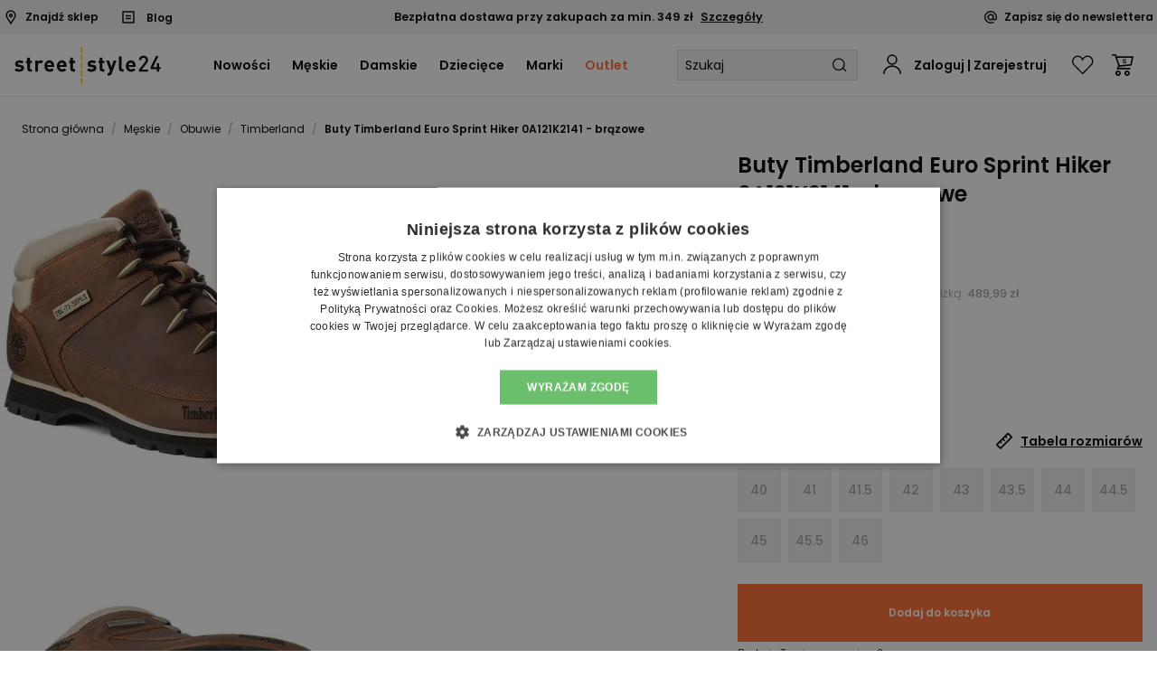

--- FILE ---
content_type: text/html; charset=utf-8
request_url: https://streetstyle24.pl/buty-timberland-euro-sprint-hiker-0a121k2141-brazowe
body_size: 38550
content:
<!DOCTYPE html><html lang="pl"><head><meta charSet="utf-8" /><meta name="viewport" content="width=device-width" /><meta name="google-site-verification" content="T0F6ax4Bvq_Zs8dsqWThjekph3xZoeQfddEj0LsVk1Q" /><title>Buty Timberland Euro Sprint Hiker 0A121K2141 męskie, brązowe</title><meta name="robots" content="index,follow" /><meta name="description" content="Buty męskie⚡ Timberland Euro Sprint Hiker 0A121K2141 ⚡ brązowe, oryginalne produkty w okazyjnych cenach - taki asortyment znajdziesz w naszych sklepach! ✅" /><meta property="og:title" content="Buty Timberland Euro Sprint Hiker 0A121K2141 męskie, brązowe" /><meta property="og:description" content="Buty męskie⚡ Timberland Euro Sprint Hiker 0A121K2141 ⚡ brązowe, oryginalne produkty w okazyjnych cenach - taki asortyment znajdziesz w naszych sklepach! ✅" /><meta property="og:url" content="https://streetstyle24.pl/buty-timberland-euro-sprint-hiker-0a121k2141-brazowe" /><meta property="og:type" content="product" /><meta property="og:image" content="picture/fit-in/700x700/smart/filters:fill(white):quality(75)/b3c72949fee0f9b5b4d2ece93f2112ca" /><link rel="canonical" href="https://streetstyle24.pl/buty-timberland-euro-sprint-hiker-0a121k2141-brazowe" /><meta name="application-name" content="StreetStyle24.pl" /><meta name="apple-mobile-web-app-title" content="StreetStyle24.pl" /><meta name="theme-color" content="#000000" /><meta name="mobile-web-app-capable" content="yes" /><meta name="apple-mobile-web-app-capable" content="yes" /><meta name="apple-mobile-web-app-status-bar-style" content="default" /><meta property="product:price:currency" content="PLN" /><meta property="product:retailer_part_no" content="3198662" /><meta property="product:category" content="Timberland" /><meta property="product:categoryPage" content="Męskie>Obuwie>Timberland" /><meta property="product:sale_price:amount" content="369.99" /><meta property="product:price:amount" content="749.99" /><meta property="product:original_price:amount" content="749.99" /><meta name="keywords" content="Buty Timberland Euro Sprint Hiker 0A121K2141 - brązowe" /><link rel="shortcut icon" href="https://streetstyle24.pl/favicon.png" /><script type="application/ld+json">{"@context":"https://schema.org","@graph":[{"@type":"ProductGroup","name":"Buty Timberland Euro Sprint Hiker 0A121K2141 - brązowe","description":"Buty męskie Timberland Euro Sprint Hiker 0A121K2141 &amp;#8211; brązowe\n\nMęskie trzewiki zimowe Timberland Euro Sprint Hiker.\nW prezentowanej odsłonie zastosowano wysokiej jakości skórę naturalną pochodzącą z garbarni klasy LWG Silver. Metalowe, nierdzewne elementy nadają całości solidny wygląd. Miękki, wyściełany kołnierz przyjemnie otula kostkę. Podeszwa zbudowana jest z dwóch warstw: środkową stworzono z amortyzującej wstrząsy pianki EVA, zewnętrzną &amp;#8211; z przyczepnej, elastycznej gumy. Męskie trzewiki zimowe Timberland doskonale uzupełnią męskie kurtki, które znajdziesz w naszym sklepie.\n\n\n\nSpecyfikacja:\n\n- cholewka: skóra naturalna z garbarni klasy LWG Silver\n\n- wyściółka: materiał tekstylny\n\n- podeszwa: pianka EVA, gumaPodmiot odpowiedzialny:\nVF International SAGL.\nVia Laveggio 5, 6855 Stabio, Szwajcaria","url":"https://streetstyle24.pl/buty-timberland-euro-sprint-hiker-0a121k2141-brazowe","brand":{"@type":"Brand","name":"Timberland"},"audience":{"@type":"PeopleAudience"},"productGroupID":"3198662","category":"Męskie &gt; Obuwie &gt; Timberland","variesBy":["size"],"hasVariant":[{"@type":"Product","name":"Buty Timberland Euro Sprint Hiker 0A121K2141 - brązowe - undefined","image":["picture/fit-in/x/smart/filters:quality(75)/b3c72949fee0f9b5b4d2ece93f2112ca","picture/fit-in/x/smart/filters:quality(75)/4883bef2295cd720492abbb8a232be45","picture/fit-in/x/smart/filters:quality(75)/08d0e0ccc0317e43b4249b598dc98cd8"],"description":"Buty męskie Timberland Euro Sprint Hiker 0A121K2141 &amp;#8211; brązowe\n\nMęskie trzewiki zimowe Timberland Euro Sprint Hiker.\nW prezentowanej odsłonie zastosowano wysokiej jakości skórę naturalną pochodzącą z garbarni klasy LWG Silver. Metalowe, nierdzewne elementy nadają całości solidny wygląd. Miękki, wyściełany kołnierz przyjemnie otula kostkę. Podeszwa zbudowana jest z dwóch warstw: środkową stworzono z amortyzującej wstrząsy pianki EVA, zewnętrzną &amp;#8211; z przyczepnej, elastycznej gumy. Męskie trzewiki zimowe Timberland doskonale uzupełnią męskie kurtki, które znajdziesz w naszym sklepie.\n\n\n\nSpecyfikacja:\n\n- cholewka: skóra naturalna z garbarni klasy LWG Silver\n\n- wyściółka: materiał tekstylny\n\n- podeszwa: pianka EVA, gumaPodmiot odpowiedzialny:\nVF International SAGL.\nVia Laveggio 5, 6855 Stabio, Szwajcaria","sku":"#pv-4928414","gtin12":"0888657853329","mpn":"TI0A121K2141.070","color":"Brązowy","size":"40","offers":{"@type":"Offer","url":"https://streetstyle24.pl/buty-timberland-euro-sprint-hiker-0a121k2141-brazowe","priceCurrency":"PLN","price":369.99,"itemCondition":"https://schema.org/NewCondition","availability":"OutOfStock"}},{"@type":"Product","name":"Buty Timberland Euro Sprint Hiker 0A121K2141 - brązowe - undefined","image":["picture/fit-in/x/smart/filters:quality(75)/b3c72949fee0f9b5b4d2ece93f2112ca","picture/fit-in/x/smart/filters:quality(75)/4883bef2295cd720492abbb8a232be45","picture/fit-in/x/smart/filters:quality(75)/08d0e0ccc0317e43b4249b598dc98cd8"],"description":"Buty męskie Timberland Euro Sprint Hiker 0A121K2141 &amp;#8211; brązowe\n\nMęskie trzewiki zimowe Timberland Euro Sprint Hiker.\nW prezentowanej odsłonie zastosowano wysokiej jakości skórę naturalną pochodzącą z garbarni klasy LWG Silver. Metalowe, nierdzewne elementy nadają całości solidny wygląd. Miękki, wyściełany kołnierz przyjemnie otula kostkę. Podeszwa zbudowana jest z dwóch warstw: środkową stworzono z amortyzującej wstrząsy pianki EVA, zewnętrzną &amp;#8211; z przyczepnej, elastycznej gumy. Męskie trzewiki zimowe Timberland doskonale uzupełnią męskie kurtki, które znajdziesz w naszym sklepie.\n\n\n\nSpecyfikacja:\n\n- cholewka: skóra naturalna z garbarni klasy LWG Silver\n\n- wyściółka: materiał tekstylny\n\n- podeszwa: pianka EVA, gumaPodmiot odpowiedzialny:\nVF International SAGL.\nVia Laveggio 5, 6855 Stabio, Szwajcaria","sku":"#pv-4928417","gtin12":"0888657853411","mpn":"TI0A121K2141.075","color":"Brązowy","size":"41","offers":{"@type":"Offer","url":"https://streetstyle24.pl/buty-timberland-euro-sprint-hiker-0a121k2141-brazowe","priceCurrency":"PLN","price":369.99,"itemCondition":"https://schema.org/NewCondition","availability":"OutOfStock"}},{"@type":"Product","name":"Buty Timberland Euro Sprint Hiker 0A121K2141 - brązowe - undefined","image":["picture/fit-in/x/smart/filters:quality(75)/b3c72949fee0f9b5b4d2ece93f2112ca","picture/fit-in/x/smart/filters:quality(75)/4883bef2295cd720492abbb8a232be45","picture/fit-in/x/smart/filters:quality(75)/08d0e0ccc0317e43b4249b598dc98cd8"],"description":"Buty męskie Timberland Euro Sprint Hiker 0A121K2141 &amp;#8211; brązowe\n\nMęskie trzewiki zimowe Timberland Euro Sprint Hiker.\nW prezentowanej odsłonie zastosowano wysokiej jakości skórę naturalną pochodzącą z garbarni klasy LWG Silver. Metalowe, nierdzewne elementy nadają całości solidny wygląd. Miękki, wyściełany kołnierz przyjemnie otula kostkę. Podeszwa zbudowana jest z dwóch warstw: środkową stworzono z amortyzującej wstrząsy pianki EVA, zewnętrzną &amp;#8211; z przyczepnej, elastycznej gumy. Męskie trzewiki zimowe Timberland doskonale uzupełnią męskie kurtki, które znajdziesz w naszym sklepie.\n\n\n\nSpecyfikacja:\n\n- cholewka: skóra naturalna z garbarni klasy LWG Silver\n\n- wyściółka: materiał tekstylny\n\n- podeszwa: pianka EVA, gumaPodmiot odpowiedzialny:\nVF International SAGL.\nVia Laveggio 5, 6855 Stabio, Szwajcaria","sku":"#pv-4928419","gtin12":"0888657853510","mpn":"TI0A121K2141.080","color":"Brązowy","size":"41.5","offers":{"@type":"Offer","url":"https://streetstyle24.pl/buty-timberland-euro-sprint-hiker-0a121k2141-brazowe","priceCurrency":"PLN","price":369.99,"itemCondition":"https://schema.org/NewCondition","availability":"OutOfStock"}},{"@type":"Product","name":"Buty Timberland Euro Sprint Hiker 0A121K2141 - brązowe - undefined","image":["picture/fit-in/x/smart/filters:quality(75)/b3c72949fee0f9b5b4d2ece93f2112ca","picture/fit-in/x/smart/filters:quality(75)/4883bef2295cd720492abbb8a232be45","picture/fit-in/x/smart/filters:quality(75)/08d0e0ccc0317e43b4249b598dc98cd8"],"description":"Buty męskie Timberland Euro Sprint Hiker 0A121K2141 &amp;#8211; brązowe\n\nMęskie trzewiki zimowe Timberland Euro Sprint Hiker.\nW prezentowanej odsłonie zastosowano wysokiej jakości skórę naturalną pochodzącą z garbarni klasy LWG Silver. Metalowe, nierdzewne elementy nadają całości solidny wygląd. Miękki, wyściełany kołnierz przyjemnie otula kostkę. Podeszwa zbudowana jest z dwóch warstw: środkową stworzono z amortyzującej wstrząsy pianki EVA, zewnętrzną &amp;#8211; z przyczepnej, elastycznej gumy. Męskie trzewiki zimowe Timberland doskonale uzupełnią męskie kurtki, które znajdziesz w naszym sklepie.\n\n\n\nSpecyfikacja:\n\n- cholewka: skóra naturalna z garbarni klasy LWG Silver\n\n- wyściółka: materiał tekstylny\n\n- podeszwa: pianka EVA, gumaPodmiot odpowiedzialny:\nVF International SAGL.\nVia Laveggio 5, 6855 Stabio, Szwajcaria","sku":"#pv-4928420","gtin12":"0888657853619","mpn":"TI0A121K2141.085","color":"Brązowy","size":"42","offers":{"@type":"Offer","url":"https://streetstyle24.pl/buty-timberland-euro-sprint-hiker-0a121k2141-brazowe","priceCurrency":"PLN","price":369.99,"itemCondition":"https://schema.org/NewCondition","availability":"OutOfStock"}},{"@type":"Product","name":"Buty Timberland Euro Sprint Hiker 0A121K2141 - brązowe - undefined","image":["picture/fit-in/x/smart/filters:quality(75)/b3c72949fee0f9b5b4d2ece93f2112ca","picture/fit-in/x/smart/filters:quality(75)/4883bef2295cd720492abbb8a232be45","picture/fit-in/x/smart/filters:quality(75)/08d0e0ccc0317e43b4249b598dc98cd8"],"description":"Buty męskie Timberland Euro Sprint Hiker 0A121K2141 &amp;#8211; brązowe\n\nMęskie trzewiki zimowe Timberland Euro Sprint Hiker.\nW prezentowanej odsłonie zastosowano wysokiej jakości skórę naturalną pochodzącą z garbarni klasy LWG Silver. Metalowe, nierdzewne elementy nadają całości solidny wygląd. Miękki, wyściełany kołnierz przyjemnie otula kostkę. Podeszwa zbudowana jest z dwóch warstw: środkową stworzono z amortyzującej wstrząsy pianki EVA, zewnętrzną &amp;#8211; z przyczepnej, elastycznej gumy. Męskie trzewiki zimowe Timberland doskonale uzupełnią męskie kurtki, które znajdziesz w naszym sklepie.\n\n\n\nSpecyfikacja:\n\n- cholewka: skóra naturalna z garbarni klasy LWG Silver\n\n- wyściółka: materiał tekstylny\n\n- podeszwa: pianka EVA, gumaPodmiot odpowiedzialny:\nVF International SAGL.\nVia Laveggio 5, 6855 Stabio, Szwajcaria","sku":"#pv-4928423","gtin12":"0888657853725","mpn":"TI0A121K2141.090","color":"Brązowy","size":"43","offers":{"@type":"Offer","url":"https://streetstyle24.pl/buty-timberland-euro-sprint-hiker-0a121k2141-brazowe","priceCurrency":"PLN","price":369.99,"itemCondition":"https://schema.org/NewCondition","availability":"OutOfStock"}},{"@type":"Product","name":"Buty Timberland Euro Sprint Hiker 0A121K2141 - brązowe - undefined","image":["picture/fit-in/x/smart/filters:quality(75)/b3c72949fee0f9b5b4d2ece93f2112ca","picture/fit-in/x/smart/filters:quality(75)/4883bef2295cd720492abbb8a232be45","picture/fit-in/x/smart/filters:quality(75)/08d0e0ccc0317e43b4249b598dc98cd8"],"description":"Buty męskie Timberland Euro Sprint Hiker 0A121K2141 &amp;#8211; brązowe\n\nMęskie trzewiki zimowe Timberland Euro Sprint Hiker.\nW prezentowanej odsłonie zastosowano wysokiej jakości skórę naturalną pochodzącą z garbarni klasy LWG Silver. Metalowe, nierdzewne elementy nadają całości solidny wygląd. Miękki, wyściełany kołnierz przyjemnie otula kostkę. Podeszwa zbudowana jest z dwóch warstw: środkową stworzono z amortyzującej wstrząsy pianki EVA, zewnętrzną &amp;#8211; z przyczepnej, elastycznej gumy. Męskie trzewiki zimowe Timberland doskonale uzupełnią męskie kurtki, które znajdziesz w naszym sklepie.\n\n\n\nSpecyfikacja:\n\n- cholewka: skóra naturalna z garbarni klasy LWG Silver\n\n- wyściółka: materiał tekstylny\n\n- podeszwa: pianka EVA, gumaPodmiot odpowiedzialny:\nVF International SAGL.\nVia Laveggio 5, 6855 Stabio, Szwajcaria","sku":"#pv-4928425","gtin12":"0888657853817","mpn":"TI0A121K2141.095","color":"Brązowy","size":"43.5","offers":{"@type":"Offer","url":"https://streetstyle24.pl/buty-timberland-euro-sprint-hiker-0a121k2141-brazowe","priceCurrency":"PLN","price":369.99,"itemCondition":"https://schema.org/NewCondition","availability":"OutOfStock"}},{"@type":"Product","name":"Buty Timberland Euro Sprint Hiker 0A121K2141 - brązowe - undefined","image":["picture/fit-in/x/smart/filters:quality(75)/b3c72949fee0f9b5b4d2ece93f2112ca","picture/fit-in/x/smart/filters:quality(75)/4883bef2295cd720492abbb8a232be45","picture/fit-in/x/smart/filters:quality(75)/08d0e0ccc0317e43b4249b598dc98cd8"],"description":"Buty męskie Timberland Euro Sprint Hiker 0A121K2141 &amp;#8211; brązowe\n\nMęskie trzewiki zimowe Timberland Euro Sprint Hiker.\nW prezentowanej odsłonie zastosowano wysokiej jakości skórę naturalną pochodzącą z garbarni klasy LWG Silver. Metalowe, nierdzewne elementy nadają całości solidny wygląd. Miękki, wyściełany kołnierz przyjemnie otula kostkę. Podeszwa zbudowana jest z dwóch warstw: środkową stworzono z amortyzującej wstrząsy pianki EVA, zewnętrzną &amp;#8211; z przyczepnej, elastycznej gumy. Męskie trzewiki zimowe Timberland doskonale uzupełnią męskie kurtki, które znajdziesz w naszym sklepie.\n\n\n\nSpecyfikacja:\n\n- cholewka: skóra naturalna z garbarni klasy LWG Silver\n\n- wyściółka: materiał tekstylny\n\n- podeszwa: pianka EVA, gumaPodmiot odpowiedzialny:\nVF International SAGL.\nVia Laveggio 5, 6855 Stabio, Szwajcaria","sku":"#pv-4928426","gtin12":"0888657853893","mpn":"TI0A121K2141.100","color":"Brązowy","size":"44","offers":{"@type":"Offer","url":"https://streetstyle24.pl/buty-timberland-euro-sprint-hiker-0a121k2141-brazowe","priceCurrency":"PLN","price":369.99,"itemCondition":"https://schema.org/NewCondition","availability":"OutOfStock"}},{"@type":"Product","name":"Buty Timberland Euro Sprint Hiker 0A121K2141 - brązowe - undefined","image":["picture/fit-in/x/smart/filters:quality(75)/b3c72949fee0f9b5b4d2ece93f2112ca","picture/fit-in/x/smart/filters:quality(75)/4883bef2295cd720492abbb8a232be45","picture/fit-in/x/smart/filters:quality(75)/08d0e0ccc0317e43b4249b598dc98cd8"],"description":"Buty męskie Timberland Euro Sprint Hiker 0A121K2141 &amp;#8211; brązowe\n\nMęskie trzewiki zimowe Timberland Euro Sprint Hiker.\nW prezentowanej odsłonie zastosowano wysokiej jakości skórę naturalną pochodzącą z garbarni klasy LWG Silver. Metalowe, nierdzewne elementy nadają całości solidny wygląd. Miękki, wyściełany kołnierz przyjemnie otula kostkę. Podeszwa zbudowana jest z dwóch warstw: środkową stworzono z amortyzującej wstrząsy pianki EVA, zewnętrzną &amp;#8211; z przyczepnej, elastycznej gumy. Męskie trzewiki zimowe Timberland doskonale uzupełnią męskie kurtki, które znajdziesz w naszym sklepie.\n\n\n\nSpecyfikacja:\n\n- cholewka: skóra naturalna z garbarni klasy LWG Silver\n\n- wyściółka: materiał tekstylny\n\n- podeszwa: pianka EVA, gumaPodmiot odpowiedzialny:\nVF International SAGL.\nVia Laveggio 5, 6855 Stabio, Szwajcaria","sku":"#pv-4928427","gtin12":"0888657854029","mpn":"TI0A121K2141.105","color":"Brązowy","size":"44.5","offers":{"@type":"Offer","url":"https://streetstyle24.pl/buty-timberland-euro-sprint-hiker-0a121k2141-brazowe","priceCurrency":"PLN","price":369.99,"itemCondition":"https://schema.org/NewCondition","availability":"OutOfStock"}},{"@type":"Product","name":"Buty Timberland Euro Sprint Hiker 0A121K2141 - brązowe - undefined","image":["picture/fit-in/x/smart/filters:quality(75)/b3c72949fee0f9b5b4d2ece93f2112ca","picture/fit-in/x/smart/filters:quality(75)/4883bef2295cd720492abbb8a232be45","picture/fit-in/x/smart/filters:quality(75)/08d0e0ccc0317e43b4249b598dc98cd8"],"description":"Buty męskie Timberland Euro Sprint Hiker 0A121K2141 &amp;#8211; brązowe\n\nMęskie trzewiki zimowe Timberland Euro Sprint Hiker.\nW prezentowanej odsłonie zastosowano wysokiej jakości skórę naturalną pochodzącą z garbarni klasy LWG Silver. Metalowe, nierdzewne elementy nadają całości solidny wygląd. Miękki, wyściełany kołnierz przyjemnie otula kostkę. Podeszwa zbudowana jest z dwóch warstw: środkową stworzono z amortyzującej wstrząsy pianki EVA, zewnętrzną &amp;#8211; z przyczepnej, elastycznej gumy. Męskie trzewiki zimowe Timberland doskonale uzupełnią męskie kurtki, które znajdziesz w naszym sklepie.\n\n\n\nSpecyfikacja:\n\n- cholewka: skóra naturalna z garbarni klasy LWG Silver\n\n- wyściółka: materiał tekstylny\n\n- podeszwa: pianka EVA, gumaPodmiot odpowiedzialny:\nVF International SAGL.\nVia Laveggio 5, 6855 Stabio, Szwajcaria","sku":"#pv-4928429","gtin12":"0888657854135","mpn":"TI0A121K2141.110","color":"Brązowy","size":"45","offers":{"@type":"Offer","url":"https://streetstyle24.pl/buty-timberland-euro-sprint-hiker-0a121k2141-brazowe","priceCurrency":"PLN","price":369.99,"itemCondition":"https://schema.org/NewCondition","availability":"OutOfStock"}},{"@type":"Product","name":"Buty Timberland Euro Sprint Hiker 0A121K2141 - brązowe - undefined","image":["picture/fit-in/x/smart/filters:quality(75)/b3c72949fee0f9b5b4d2ece93f2112ca","picture/fit-in/x/smart/filters:quality(75)/4883bef2295cd720492abbb8a232be45","picture/fit-in/x/smart/filters:quality(75)/08d0e0ccc0317e43b4249b598dc98cd8"],"description":"Buty męskie Timberland Euro Sprint Hiker 0A121K2141 &amp;#8211; brązowe\n\nMęskie trzewiki zimowe Timberland Euro Sprint Hiker.\nW prezentowanej odsłonie zastosowano wysokiej jakości skórę naturalną pochodzącą z garbarni klasy LWG Silver. Metalowe, nierdzewne elementy nadają całości solidny wygląd. Miękki, wyściełany kołnierz przyjemnie otula kostkę. Podeszwa zbudowana jest z dwóch warstw: środkową stworzono z amortyzującej wstrząsy pianki EVA, zewnętrzną &amp;#8211; z przyczepnej, elastycznej gumy. Męskie trzewiki zimowe Timberland doskonale uzupełnią męskie kurtki, które znajdziesz w naszym sklepie.\n\n\n\nSpecyfikacja:\n\n- cholewka: skóra naturalna z garbarni klasy LWG Silver\n\n- wyściółka: materiał tekstylny\n\n- podeszwa: pianka EVA, gumaPodmiot odpowiedzialny:\nVF International SAGL.\nVia Laveggio 5, 6855 Stabio, Szwajcaria","sku":"#pv-4928431","gtin12":"0888657854234","mpn":"TI0A121K2141.115","color":"Brązowy","size":"45.5","offers":{"@type":"Offer","url":"https://streetstyle24.pl/buty-timberland-euro-sprint-hiker-0a121k2141-brazowe","priceCurrency":"PLN","price":369.99,"itemCondition":"https://schema.org/NewCondition","availability":"OutOfStock"}},{"@type":"Product","name":"Buty Timberland Euro Sprint Hiker 0A121K2141 - brązowe - undefined","image":["picture/fit-in/x/smart/filters:quality(75)/b3c72949fee0f9b5b4d2ece93f2112ca","picture/fit-in/x/smart/filters:quality(75)/4883bef2295cd720492abbb8a232be45","picture/fit-in/x/smart/filters:quality(75)/08d0e0ccc0317e43b4249b598dc98cd8"],"description":"Buty męskie Timberland Euro Sprint Hiker 0A121K2141 &amp;#8211; brązowe\n\nMęskie trzewiki zimowe Timberland Euro Sprint Hiker.\nW prezentowanej odsłonie zastosowano wysokiej jakości skórę naturalną pochodzącą z garbarni klasy LWG Silver. Metalowe, nierdzewne elementy nadają całości solidny wygląd. Miękki, wyściełany kołnierz przyjemnie otula kostkę. Podeszwa zbudowana jest z dwóch warstw: środkową stworzono z amortyzującej wstrząsy pianki EVA, zewnętrzną &amp;#8211; z przyczepnej, elastycznej gumy. Męskie trzewiki zimowe Timberland doskonale uzupełnią męskie kurtki, które znajdziesz w naszym sklepie.\n\n\n\nSpecyfikacja:\n\n- cholewka: skóra naturalna z garbarni klasy LWG Silver\n\n- wyściółka: materiał tekstylny\n\n- podeszwa: pianka EVA, gumaPodmiot odpowiedzialny:\nVF International SAGL.\nVia Laveggio 5, 6855 Stabio, Szwajcaria","sku":"#pv-4928432","gtin12":"0888657854333","mpn":"TI0A121K2141.120","color":"Brązowy","size":"46","offers":{"@type":"Offer","url":"https://streetstyle24.pl/buty-timberland-euro-sprint-hiker-0a121k2141-brazowe","priceCurrency":"PLN","price":369.99,"itemCondition":"https://schema.org/NewCondition","availability":"OutOfStock"}}]},{"@type":"BreadcrumbList","itemListElement":[{"@type":"ListItem","position":1,"item":{"@id":"https://streetstyle24.pl/meskie","name":"Męskie"}},{"@type":"ListItem","position":2,"item":{"@id":"https://streetstyle24.pl/meskie/obuwie","name":"Obuwie"}},{"@type":"ListItem","position":3,"item":{"@id":"https://streetstyle24.pl/meskie/obuwie/timberland","name":"Timberland"}},{"@type":"ListItem","position":4,"item":{"@id":"https://streetstyle24.pl/buty-timberland-euro-sprint-hiker-0a121k2141-brazowe","name":"Buty Timberland Euro Sprint Hiker 0A121K2141 - brązowe"}}]}]}</script><meta name="next-head-count" content="28" /><meta name="viewport" content="minimum-scale=1, initial-scale=1, maximum-scale=1, width=device-width, shrink-to-fit=no, viewport-fit=cover" /><link rel="shortcut icon" href="/favicon@streetstyle24.png" /><link rel="manifest" href="/manifest.json" /><meta name="color-scheme" content="light only" /><script>
                window.dataLayer = window.dataLayer || [];
                  window.dataLayer.push({
                      originalLocation:
                          document.location.protocol +
                          '//' +
                          document.location.hostname +
                          document.location.pathname +
                          document.location.search,
                  });
              </script><meta name="next-font-preconnect" /><link rel="preload" href="/_next/static/css/436abd818764e5a7.css" as="style" /><link rel="stylesheet" href="/_next/static/css/436abd818764e5a7.css" data-n-g /><link rel="preload" href="/_next/static/css/cf7c1a764af354ee.css" as="style" /><link rel="stylesheet" href="/_next/static/css/cf7c1a764af354ee.css" data-n-p /><link rel="preload" href="/_next/static/css/a530eb5cb6ad3aa6.css" as="style" /><link rel="stylesheet" href="/_next/static/css/a530eb5cb6ad3aa6.css" data-n-p /><link rel="preload" href="/_next/static/css/e0ab82e5953818fb.css" as="style" /><link rel="stylesheet" href="/_next/static/css/e0ab82e5953818fb.css" data-n-p /><link rel="preload" href="/_next/static/css/85984370da9012e6.css" as="style" /><link rel="stylesheet" href="/_next/static/css/85984370da9012e6.css" /><link rel="preload" href="/_next/static/css/252910f9212cacb3.css" as="style" /><link rel="stylesheet" href="/_next/static/css/252910f9212cacb3.css" /><link rel="preload" href="/_next/static/css/7975965ab581cf88.css" as="style" /><link rel="stylesheet" href="/_next/static/css/7975965ab581cf88.css" /><noscript data-n-css></noscript><script defer noModule src="/_next/static/chunks/polyfills-c67a75d1b6f99dc8.js"></script><script src="https://cdnjs.cloudflare.com/polyfill/v3/polyfill.min.js?features=IntersectionObserver,IntersectionObserverEntry,Object.fromEntries,Intl.NumberFormat,Intl.NumberFormat.~locale.pl,Intl.PluralRules,Intl.PluralRules.~locale.pl,Array.prototype.at,ResizeObserver,String.prototype.matchAll,globalThis" defer data-nscript="beforeInteractive"></script><script defer src="/_next/static/chunks/3651.e3821cfdac2ff686.js"></script><script defer src="/_next/static/chunks/1664.f3c28a2004f67dfb.js"></script><script defer src="/_next/static/chunks/3189-d2b396de5a82e08b.js"></script><script defer src="/_next/static/chunks/2652.164f3e88be789394.js"></script><script defer src="/_next/static/chunks/7183-ecc4c2990b82f2d2.js"></script><script defer src="/_next/static/chunks/5625.9ab26794340ecf23.js"></script><script defer src="/_next/static/chunks/5851.5270f9d62ba13548.js"></script><script defer src="/_next/static/chunks/6278.c4a8000cba4f9186.js"></script><script defer src="/_next/static/chunks/5385-4798f9590e711af3.js"></script><script defer src="/_next/static/chunks/3584-2230340a6fbb0e27.js"></script><script defer src="/_next/static/chunks/3846-f0148772b0d95abd.js"></script><script defer src="/_next/static/chunks/9434-e370d8a3961bcbb4.js"></script><script defer src="/_next/static/chunks/7751-75ccb85cdd3bf67e.js"></script><script defer src="/_next/static/chunks/4828-96726ac8124db269.js"></script><script defer src="/_next/static/chunks/8822-d0aabf326437d4e7.js"></script><script defer src="/_next/static/chunks/7503.feaaf19adc3e0abb.js"></script><script src="/_next/static/chunks/webpack-0c193609d9ddd834.js" defer></script><script src="/_next/static/chunks/framework-c9ca996e211c0681.js" defer></script><script src="/_next/static/chunks/main-cccbeda0bbf0bb8a.js" defer></script><script src="/_next/static/chunks/pages/_app-f638d1573e587e21.js" defer></script><script src="/_next/static/chunks/7399-1bc35e05e8d0b4ce.js" defer></script><script src="/_next/static/chunks/56-b6b129ab3f15ff45.js" defer></script><script src="/_next/static/chunks/8570-0691b0a914953951.js" defer></script><script src="/_next/static/chunks/pages/%5B...niceUrl%5D-855dc2659b4c6e00.js" defer></script><script src="/_next/static/i7dGcwYDSQ/_buildManifest.js" defer></script><script src="/_next/static/i7dGcwYDSQ/_ssgManifest.js" defer></script></head><body class="loading"><div id="__next"><div class="TrCH7573B-"><div class="jaHdwII0Oz"></div><div class="NGtSluuIzo">
<div class="_1hG7RJkdzi">
<div>
<a href="/znajdz_sklepy_stacjonarne"><span target="_blank" class="uYbfwzBt1n m8fbRkWtyo _2-X1tjGj6S"><svg width="22" height="30" viewBox="0 0 11 15"><g><g><g><path fill="none" stroke="#000" stroke-miterlimit="20" stroke-width="1.36" d="M5.505 7.103c.731 0 1.324-.608 1.324-1.357S6.236 4.39 5.505 4.39c-.732 0-1.325.607-1.325 1.356 0 .75.593 1.357 1.325 1.357z"></path></g><g><path fill="none" stroke="#000" stroke-miterlimit="20" stroke-width="1.36" d="M1 5.606C1 3.638 2.223 1.887 4.041 1.25c1.82-.638 3.833-.023 5.012 1.532a4.698 4.698 0 0 1 .212 5.351L5.503 14v0L1.742 8.132A4.691 4.691 0 0 1 1 5.602z"></path></g></g></g></svg></span>Znajdź sklep</a>
<span>
  <a href="/blog">
    <span target="_blank" class="uYbfwzBt1n m8fbRkWtyo MErIo5MnDJ">
      <svg width="17" height="17" viewBox="0 0 24 24">
        <g>
          <path d="M4 4h16v16H4z" fill="none"></path>
          <path d="M20 3H4a1 1 0 0 0-1 1v16a1 1 0 0 0 1 1h16a1 1 0 0 0 1-1V4a1 1 0 0 0-1-1zm-1 16H5V5h14v14zm-3-6H8v2h8v-2zm0-4H8v2h8V9z"></path>
        </g>
      </svg>
    </span>
    Blog
  </a>
</span>
</div>
<div>
<span>Bezpłatna dostawa przy zakupach za min. 349 zł <span class="goAwRZ-llw">Szczegóły</span></span>
</div>
<div>

<span class="-gBXxbwXhG"><span target="_blank" class="uYbfwzBt1n m8fbRkWtyo bJrjVFR4WA"><svg width="13" height="13" viewBox="0 0 13 13"><g><g><path d="M8.45 6.5a1.95 1.95 0 1 1-3.9 0 1.95 1.95 0 0 1 3.9 0zm3.25.975a.975.975 0 0 1-1.95 0V3.9h-1.3a3.25 3.25 0 1 0 .393 4.853A2.275 2.275 0 0 0 13 7.475V6.5a6.5 6.5 0 1 0-2.894 5.409l-.721-1.082A5.2 5.2 0 1 1 11.7 6.5z"></path></g></g></svg></span> Zapisz się do newslettera</span>
<style>
.upper-desc-category {
    margin-bottom: 1.5rem;
    color: #666666;
}
.upper-desc-category h1 {
    font-size: 1.4rem;
    margin: 0.5rem 0;
}
.bottom-desc-category {
    margin-bottom: 1.5rem;
    color: #666666;
}
.bottom-desc-category h2 {
    font-size: 1.3rem;
    margin: 0.5rem 0;
}
.bottom-desc-category h3 {
    font-size: 1.1rem;
    margin: 0.5rem 0;
}
.bottom-desc-category p {
    font-size: .8rem;
    margin: 0.25rem 0;
}
</style>
</div>
</div></div><header class="JX9lMQP7Ek"><div class><div class="S8yPnpL41V vaYlld6rXM VXusq9WOi7"><div class="bfqYOsZtEo"><div class><div class="S8yPnpL41V ifsGZm8Dtz"><a class="mo0zWTJSUW" href="/"><div data-qa-home-page-button class="uYbfwzBt1n AdKj3Uzd48"><svg width="162" height="41" viewBox="0 0 1700 431"><path d="M 771 34 L 771 68 780 68 L 789 68 789 34 L 789 0 780 0 L 771 0 771 34 M 771.667 90.667 C 771.300 91.033, 771 106.558, 771 125.167 L 771 159 780 159 L 789 159 789 124.500 L 789 90 780.667 90 C 776.083 90, 772.033 90.300, 771.667 90.667 M 771 215.500 L 771 250 780 250 L 789 250 789 215.500 L 789 181 780 181 L 771 181 771 215.500 M 771.237 306.250 L 771.500 340.500 780.250 340.789 L 789 341.078 789 306.539 L 789 272 779.987 272 L 770.974 272 771.237 306.250 M 771 397 L 771 431 780 431 L 789 431 789 397 L 789 363 780 363 L 771 363 771 397" stroke="none" fill="#fccc04" fill-rule="evenodd"></path><path d="M 1483.691 102.501 C 1462.822 108.238, 1448.125 126.169, 1446.808 147.500 L 1446.500 152.500 1459.652 152.778 L 1472.805 153.057 1473.513 147.778 C 1477.746 116.256, 1521.372 116.862, 1525.430 148.500 C 1527.164 162.022, 1525.577 164.560, 1482.012 217.944 L 1446 262.073 1446 274.045 L 1446 286.018 1499.250 285.759 L 1552.500 285.500 1552.782 273.762 L 1553.063 262.024 1516.122 261.762 L 1479.181 261.500 1505.170 229.500 C 1553.503 169.990, 1556.362 164.330, 1551.040 138.695 C 1545.345 111.260, 1513.697 94.252, 1483.691 102.501 M 1641.638 110.750 C 1639.228 115.563, 1624.824 145.016, 1609.628 176.202 L 1582 232.904 1582 245.452 L 1582 258 1618.500 258 L 1655 258 1655 272 L 1655 286 1668 286 L 1681 286 1681 272 L 1681 258 1690.500 258 L 1700 258 1700 245.500 L 1700 233 1690.500 233 L 1681 233 1681 211.500 L 1681 190 1668 190 L 1655 190 1655 211.500 L 1655 233 1632.965 233 C 1611.133 233, 1610.940 232.981, 1612.016 230.971 C 1615.486 224.486, 1674 103.524, 1674 102.835 C 1674 102.376, 1667.705 102, 1660.010 102 L 1646.020 102 1641.638 110.750 M 1212.031 178.250 C 1212.069 262.123, 1212.245 263.801, 1222.121 274.515 C 1230.057 283.125, 1238.927 286, 1257.549 286 L 1269 286 1269 272 L 1269 258 1260.950 258 C 1243.955 258, 1245.012 263.254, 1245.006 178.750 L 1245 110 1228.500 110 L 1212 110 1212.031 178.250 M 146 141.454 L 146 159.909 139.250 160.204 L 132.500 160.500 132.500 173 L 132.500 185.500 139.204 185.795 L 145.907 186.089 146.204 222.295 C 146.648 276.597, 151.833 284.615, 187.250 285.776 L 201 286.227 201 272.216 L 201 258.205 192.413 257.853 C 184.452 257.526, 183.651 257.296, 181.413 254.694 L 179 251.888 179 218.944 L 179 186 190 186 L 201 186 201 173 L 201 160 190 160 L 179 160 179 141.500 L 179 123 162.500 123 L 146 123 146 141.454 M 647 141.454 L 647 159.909 640.250 160.204 L 633.500 160.500 633.500 173 L 633.500 185.500 640.194 185.794 L 646.888 186.089 647.194 222.819 L 647.500 259.548 650.787 266.222 C 657.685 280.227, 666.981 285.079, 688.250 285.776 L 702 286.227 702 272.216 L 702 258.205 693.413 257.853 C 685.452 257.526, 684.651 257.296, 682.413 254.694 L 680 251.888 680 218.944 L 680 186 691 186 L 702 186 702 173 L 702 160 691 160 L 680 160 680 141.500 L 680 123 663.500 123 L 647 123 647 141.454 M 988 141.452 L 988 159.905 981.750 160.202 L 975.500 160.500 975.220 173.250 L 974.940 186 981.470 186 L 988 186 988.031 216.250 C 988.091 274.730, 994.072 284.704, 1029.750 285.810 L 1044 286.252 1044 272.126 L 1044 258 1036.450 258 C 1021.078 258, 1021.013 257.825, 1021.006 216.750 L 1021 186 1032.530 186 L 1044.060 186 1043.780 173.250 L 1043.500 160.500 1032.250 160.217 L 1021 159.934 1021 141.467 L 1021 123 1004.500 123 L 988 123 988 141.452 M 46.381 155.943 C 21.168 159.915, 6.570 174.970, 6.570 197 C 6.570 221.671, 18.254 230.691, 54.500 234.003 C 72.851 235.680, 77 237.903, 77 246.058 C 77 261.452, 40.749 264.132, 24.579 249.935 L 20.863 246.672 10.431 257.068 C -1.049 268.510, -0.953 268.345, 2.250 271.148 C 31.919 297.102, 92.396 291.394, 106.271 261.330 C 119.593 232.464, 100.968 209.707, 61 206.014 C 39.282 204.007, 32.308 197.918, 40.533 188.143 C 47.061 180.385, 74.039 181.391, 83.260 189.735 C 84.999 191.309, 85.620 190.864, 95.297 181.135 L 105.500 170.876 102 167.896 C 91.370 158.847, 64.545 153.082, 46.381 155.943 M 296 156.017 C 288.682 157.290, 280.630 160.769, 276.171 164.586 L 272 168.156 272 162.578 L 272 157 256 157 L 240 157 240 221.500 L 240 286 256 286 L 272 286 272.006 247.750 C 272.012 205.812, 272.561 199.537, 276.751 193.500 C 283.365 183.969, 300.143 182.210, 306.872 190.342 C 309.140 193.082, 310.057 192.476, 322.469 180.031 L 334.407 168.062 332.116 165.624 C 324.897 157.940, 309.106 153.739, 296 156.017 M 394.247 156.050 C 334.361 166.698, 329.835 269.996, 388.596 285.025 C 425.636 294.498, 465.981 275.182, 446.863 257.128 C 435.763 246.646, 436.896 247.077, 431.834 251.410 C 413.116 267.432, 383.899 258.820, 380.403 236.250 L 379.744 232 419.872 232 L 460 232 460 219.565 C 460 176.018, 432.321 149.281, 394.247 156.050 M 537.393 156.412 C 477.728 167.739, 476.286 272.358, 535.614 285.557 C 557.892 290.514, 581.513 285.116, 596.500 271.645 L 601.500 267.151 592.020 257.575 C 581.128 246.574, 582.053 246.942, 576.738 251.492 C 557.553 267.914, 525 257.151, 525 234.385 L 525 232 565.122 232 L 605.243 232 604.762 216.750 C 603.399 173.502, 576.110 149.061, 537.393 156.412 M 889.500 155.942 C 862.460 160.332, 847.956 175.973, 849.193 199.409 C 850.433 222.928, 861.095 230.290, 899.939 234.452 C 915.123 236.079, 917.907 237.351, 919.429 243.358 C 923.659 260.044, 886.751 265.143, 867.594 250.520 L 863.257 247.209 852.511 257.989 L 841.765 268.768 847.133 273.034 C 885.552 303.572, 951.528 285.862, 951.490 245.021 C 951.466 219.370, 940.283 210.138, 904.362 206.114 C 881.936 203.601, 876.819 200.041, 881.670 190.323 C 886.424 180.801, 912.379 180.013, 925.011 189.008 L 928.205 191.282 938.353 181.086 L 948.500 170.890 945.500 168.355 C 934.519 159.074, 907.329 153.047, 889.500 155.942 M 1341.575 156.001 C 1303.440 162.839, 1283.791 208.170, 1299.747 252.500 C 1313.115 289.640, 1367.285 300.145, 1398.538 271.658 L 1404.197 266.500 1394.180 257.250 C 1382.579 246.537, 1383.936 247.043, 1378.738 251.492 C 1360.088 267.456, 1330.995 258.804, 1327.485 236.250 L 1326.824 232 1366.912 232 L 1407 232 1406.983 219.250 C 1406.924 176.003, 1379.252 149.245, 1341.575 156.001 M 1066.985 162.250 C 1068.062 165.137, 1077.954 192.012, 1088.969 221.972 L 1108.995 276.443 1105.515 286.231 C 1099.999 301.741, 1098.605 303, 1086.953 303 L 1080 303 1080 318 L 1080 333 1088.951 333 C 1108.113 333, 1120.907 326.784, 1127.306 314.364 C 1129.094 310.895, 1185 159.346, 1185 157.970 C 1185 157.381, 1178.335 157, 1168.054 157 L 1151.109 157 1142.963 182.250 C 1138.483 196.137, 1133.011 213.125, 1130.804 220 C 1128.597 226.875, 1126.492 232.824, 1126.126 233.220 C 1125.760 233.616, 1119.696 216.628, 1112.652 195.470 L 1099.843 157 1082.436 157 L 1065.028 157 1066.985 162.250 M 395.500 184.207 C 387.941 186.849, 382.008 194.968, 380.485 204.750 L 379.824 209 404.026 209 L 428.227 209 427.519 204.281 C 425.114 188.237, 410.385 179.003, 395.500 184.207 M 540.500 184.207 C 532.746 186.917, 526.916 194.709, 525.481 204.281 L 524.773 209 548.886 209 C 563.463 209, 573 208.624, 573 208.049 C 573 190.952, 556.284 178.689, 540.500 184.207 M 1340.257 185.510 C 1332.977 189.206, 1329.075 195.147, 1327.620 204.750 L 1326.976 209 1351.124 209 L 1375.272 209 1374.640 204.389 C 1372.297 187.295, 1355.215 177.916, 1340.257 185.510" stroke="none" fill="#040404" fill-rule="evenodd"></path></svg></div></a><nav><div><ul data-qa-categories-navigation-bar class="-g-1zz8Gji"><li data-qa-category-name="Nowości" class><a href="/nowosc">Nowości</a></li><li data-qa-category-name="Męskie" class><a href="/meskie">Męskie</a></li><li data-qa-category-name="Damskie" class><a href="/damskie">Damskie</a></li><li data-qa-category-name="Dziecięce" class><a href="/dzieciece">Dziecięce</a></li><li data-qa-category-name="Marki" class><a href="/producers">Marki</a></li><li data-qa-category-name="Outlet" class="WcImnl3JhH"><a href="/outlet">Outlet</a></li></ul></div></nav></div></div><div class="VavMS67rng"><div data-search-wrapper class="cAoEMRHc32 Zcx-Lh--Tz"><div class="IMooImMONu"><div class="_208-ys1XEV O-FU0RkY1f"><div class="_0Kel-eNhLm"><div class="n1viyYdP8X"><input autoComplete="off" autoCorrect="off" autoCapitalize="off" spellCheck="false" placeholder="Szukaj" value data-searcher_input class="Exfqp-BJ2h" /></div></div></div><div class="uYbfwzBt1n ILWf6YAPqG"><svg x="0px" y="0px" viewBox="0 0 19 18" enableBackground="new 0 0 19 18" xmlSpace="preserve"><path fill-rule="evenodd" clip-rule="evenodd" d="M8.7,14.6c3.6-0.4,6.2-3.6,5.9-7.2S11,1.2,7.4,1.5S1.2,5.1,1.5,8.7 C1.9,12.3,5.1,15,8.7,14.6z M8.9,16.1c4.4-0.4,7.7-4.4,7.2-8.8C15.7,2.8,11.7-0.4,7.3,0C2.8,0.5-0.4,4.5,0,8.9 C0.5,13.3,4.5,16.6,8.9,16.1z"></path><path fill-rule="evenodd" clip-rule="evenodd" d="M17.3,17.6l-4-3.9l1-1.1l4,3.9L17.3,17.6z"></path></svg></div></div></div><div suppressHydrationWarning class="eFJrLZG6GB"></div></div></div></div></div></header><div class><div class="S8yPnpL41V"><nav aria-label="Breadcrumb" class="Ra1rCJpETr"><ol class="_6XviIua45a"><li class="azPTPOgXBL"><a href="/">Strona główna</a><span class="So-arPZct1">/</span></li><li class="azPTPOgXBL"><a href="/meskie">Męskie</a><span class="So-arPZct1">/</span></li><li class="azPTPOgXBL"><a href="/meskie/obuwie">Obuwie</a><span class="So-arPZct1">/</span></li><li class="azPTPOgXBL"><a href="/meskie/obuwie/timberland">Timberland</a><span class="So-arPZct1">/</span></li><li class="azPTPOgXBL _0bmtTP7Qnx"><a href="/buty-timberland-euro-sprint-hiker-0a121k2141-brazowe">Buty Timberland Euro Sprint Hiker 0A121K2141 - brązowe</a></li></ol></nav></div></div><div class="s7eJV3qvHr"><div suppressHydrationWarning></div><div class="_5VAnRbGhYA"><div class="_1TepFgO8Pt"><div class="Oyir9-T4Jb"><div><div class="sxjnn-MDMJ"><span style="max-width: 100%;" suppressHydrationWarning class="Co2Sqz-84N _6Vqg9vVATP"><span style="max-width: 100%;" class="KWQewBmC15"><img alt width="500" height="500" aria-hidden="true" src="data:image/svg+xml,%3csvg%20xmlns=%27http://www.w3.org/2000/svg%27%20version=%271.1%27%20width=%27500%27%20height=%27500%27/%3e" class="OGpVtRM2N8" /></span><img alt="Buty Timberland Euro Sprint Hiker 0A121K2141 - brązowe" srcSet="https://streetstyle24.pl/picture/fit-in/500x500/smart/filters:fill(white):quality(75)/b3c72949fee0f9b5b4d2ece93f2112ca 1x, https://streetstyle24.pl/picture/fit-in/1000x1000/smart/filters:fill(white):quality(75)/b3c72949fee0f9b5b4d2ece93f2112ca 2x" src="https://streetstyle24.pl/picture/fit-in/1000x1000/smart/filters:fill(white):quality(75)/b3c72949fee0f9b5b4d2ece93f2112ca" decoding="async" data-nimg="intrinsic" loading="lazy" class="F0hJMgiS1E P3x8YvEIUY" /></span><span style="max-width: 100%;" suppressHydrationWarning class="Co2Sqz-84N _6Vqg9vVATP"><span style="max-width: 100%;" class="KWQewBmC15"><img alt width="500" height="500" aria-hidden="true" src="data:image/svg+xml,%3csvg%20xmlns=%27http://www.w3.org/2000/svg%27%20version=%271.1%27%20width=%27500%27%20height=%27500%27/%3e" class="OGpVtRM2N8" /></span><img alt="Buty Timberland Euro Sprint Hiker 0A121K2141 - brązowe" srcSet="https://streetstyle24.pl/picture/fit-in/500x500/smart/filters:fill(white):quality(75)/4883bef2295cd720492abbb8a232be45 1x, https://streetstyle24.pl/picture/fit-in/1000x1000/smart/filters:fill(white):quality(75)/4883bef2295cd720492abbb8a232be45 2x" src="https://streetstyle24.pl/picture/fit-in/1000x1000/smart/filters:fill(white):quality(75)/4883bef2295cd720492abbb8a232be45" decoding="async" data-nimg="intrinsic" loading="lazy" class="F0hJMgiS1E P3x8YvEIUY" /></span><span style="max-width: 100%;" suppressHydrationWarning class="Co2Sqz-84N _6Vqg9vVATP"><span style="max-width: 100%;" class="KWQewBmC15"><img alt width="500" height="500" aria-hidden="true" src="data:image/svg+xml,%3csvg%20xmlns=%27http://www.w3.org/2000/svg%27%20version=%271.1%27%20width=%27500%27%20height=%27500%27/%3e" class="OGpVtRM2N8" /></span><img alt="Buty Timberland Euro Sprint Hiker 0A121K2141 - brązowe" srcSet="https://streetstyle24.pl/picture/fit-in/500x500/smart/filters:fill(white):quality(75)/08d0e0ccc0317e43b4249b598dc98cd8 1x, https://streetstyle24.pl/picture/fit-in/1000x1000/smart/filters:fill(white):quality(75)/08d0e0ccc0317e43b4249b598dc98cd8 2x" src="https://streetstyle24.pl/picture/fit-in/1000x1000/smart/filters:fill(white):quality(75)/08d0e0ccc0317e43b4249b598dc98cd8" decoding="async" data-nimg="intrinsic" loading="lazy" class="F0hJMgiS1E P3x8YvEIUY" /></span></div></div></div></div><div class="UgdjZU7N-Y"><div class="HMq6bKk-Ld"><div><h1 data-qa-product_name="Buty Timberland Euro Sprint Hiker 0A121K2141 - brązowe" data-qa-product_price="369.99" class="_6tKUIqyx-3">Buty Timberland Euro Sprint Hiker 0A121K2141 - brązowe</h1><div class="RKWI-rlRpe">Buty zimowe</div><div class="iBJ-DKllVI"><div data-qa-product_price="369.99" data-qa-product_in_category_price="369.99" class="YFVGnb1xRM r1OcTOJaR6 OKwhcMu0X3"><span suppressHydrationWarning></span><div class="ViQGl-MBpM">Cena pierwsza: <span suppressHydrationWarning class="ISc-84PYJL"></span></div></div><div class="Lh2mM6VePA"> <span data-qa-product_omnibus_price="489.99" class="l2OQJ--VR6"><span suppressHydrationWarning></span></span></div></div><div suppressHydrationWarning class="TjZ0UyRlyQ"></div><span class="vho7VhLkQ-">Kolor: Brązowy</span><ul class="pD9nXe5cSq"><li>produkt niedostępny</li></ul></div><div><div class="it-atK-j8x"><div class="it-atK-j8x"><div class="ImoTVpT21U"><span class="QGqNc9s9Li">Wybierz rozmiar:</span><span class="baCSIJzSj4"><div class="uYbfwzBt1n _-5V4Fd2yTg"><svg width="16" height="15" viewBox="0 0 16 15"><g><g><path d="M15.068 3.565c.26.26.26.683 0 .943l-9.9 9.9a.667.667 0 0 1-.943 0l-3.3-3.3a.667.667 0 0 1 0-.943l9.9-9.9c.26-.26.683-.26.943 0zM4.226 8.751L2.34 10.637l2.356 2.356 8.955-8.956-2.356-2.357L9.88 3.094l.944.943-.944.942-.942-.942L7.525 5.45 8.94 6.865l-.942.944-1.414-1.414-1.415 1.414.944.942-.944.944-.942-.944z"></path></g></g></svg></div>Tabela rozmiarów</span></div><div class="wgpzUmbwUd"><span data-qa-variant_name="40" class="RE7MznD2JD O-5ma0auhM iMe-fn6l5L"><span>40</span><div class="_0cod2T5SDM"></div><span class="_4MSYOvUeEB">Rozmiar niedostępny</span></span><span data-qa-variant_name="41" class="RE7MznD2JD O-5ma0auhM iMe-fn6l5L"><span>41</span><div class="_0cod2T5SDM"></div><span class="_4MSYOvUeEB">Rozmiar niedostępny</span></span><span data-qa-variant_name="41.5" class="RE7MznD2JD O-5ma0auhM iMe-fn6l5L"><span>41.5</span><div class="_0cod2T5SDM"></div><span class="_4MSYOvUeEB">Rozmiar niedostępny</span></span><span data-qa-variant_name="42" class="RE7MznD2JD O-5ma0auhM iMe-fn6l5L"><span>42</span><div class="_0cod2T5SDM"></div><span class="_4MSYOvUeEB">Rozmiar niedostępny</span></span><span data-qa-variant_name="43" class="RE7MznD2JD O-5ma0auhM iMe-fn6l5L"><span>43</span><div class="_0cod2T5SDM"></div><span class="_4MSYOvUeEB">Rozmiar niedostępny</span></span><span data-qa-variant_name="43.5" class="RE7MznD2JD O-5ma0auhM iMe-fn6l5L"><span>43.5</span><div class="_0cod2T5SDM"></div><span class="_4MSYOvUeEB">Rozmiar niedostępny</span></span><span data-qa-variant_name="44" class="RE7MznD2JD O-5ma0auhM iMe-fn6l5L"><span>44</span><div class="_0cod2T5SDM"></div><span class="_4MSYOvUeEB">Rozmiar niedostępny</span></span><span data-qa-variant_name="44.5" class="RE7MznD2JD O-5ma0auhM iMe-fn6l5L"><span>44.5</span><div class="_0cod2T5SDM"></div><span class="_4MSYOvUeEB">Rozmiar niedostępny</span></span><span data-qa-variant_name="45" class="RE7MznD2JD O-5ma0auhM iMe-fn6l5L"><span>45</span><div class="_0cod2T5SDM"></div><span class="_4MSYOvUeEB">Rozmiar niedostępny</span></span><span data-qa-variant_name="45.5" class="RE7MznD2JD O-5ma0auhM iMe-fn6l5L"><span>45.5</span><div class="_0cod2T5SDM"></div><span class="_4MSYOvUeEB">Rozmiar niedostępny</span></span><span data-qa-variant_name="46" class="RE7MznD2JD O-5ma0auhM iMe-fn6l5L"><span>46</span><div class="_0cod2T5SDM"></div><span class="_4MSYOvUeEB">Rozmiar niedostępny</span></span></div></div></div><div class="_6ADFWWP67N"><button disabled type="button" data-qa-product_add_to_cart class="cMUnqN7Pdk bKRjqOAHJP fEdOX615It H6arStm6A9"><span class="Uf3PgOPL6D">Dodaj do koszyka</span></button></div><div data-qa-product_sign_up_for_notifications class="ZUsALrJZTg"><a><div class="sp7fDaZauV"><span class="_8RUDIdyUUa">Brakuje Twojego rozmiaru?</span><span class="cBXeFNpn19">Otrzymaj powiadomienie o jego dostępności</span></div></a></div><div id="de948cfe-72f7-42fe-8c2a-8b5a9ba36384" class="LwhszvYtIP"></div><div></div><div class="o5LchE9OB2"><div class="_9ClmLHaE-0"><div class="uYbfwzBt1n Tgz8VqIKwk"><svg viewBox="0 0 24 22"><g><path stroke-width="2" stroke-miterlimit="20" stroke="#151415" fill="#ffffff" fill-opacity="0" d="m1,1l0,0l22,0l0,0l0,16.332l0,0l-8.003,0l0,0l0,3.668l0,0l-5.4,-3.668l0,0l-8.597,0l0,0l0,-16.332z"></path></g></svg></div><div data-qa-product_ask_question class="pdowiDutaS">Zadaj pytanie do tego produktu</div></div><div class="_9ClmLHaE-0"><span class="HGDYfZjnZB"><div class="uYbfwzBt1n uDN8ox8UNB"><svg x="0px" y="0px" viewBox="0 0 23 20" enableBackground="new 0 0 23 20" xmlSpace="preserve"><path d="M11.2,20l-0.5-0.5l-8.9-9.2C0.8,9.2,0,7.9,0,6.1C0,2.7,2.7,0,6.1,0c2.1,0,4.1,1.1,5.2,2.9c1-1.8,2.9-2.9,5.1-2.9 c3.4,0,6.1,2.7,6.1,6.1c0,1.9-0.8,3.1-1.8,4.2L11.2,20z M6.1,1.3c-2.7,0-4.8,2.1-4.8,4.8c0,1.4,0.6,2.4,1.5,3.4l8.4,8.7l8.5-8.8 c0.8-1,1.4-1.9,1.4-3.3c0-2.7-2.1-4.8-4.8-4.8c-2,0-3.9,1.4-4.5,3.3l-0.2,0.5h-0.9l-0.2-0.5C10,2.7,8.1,1.3,6.1,1.3z"></path></svg></div><div data-add_to_repository class="yTeN-0mIKQ">Dodaj do ulubionych</div></span></div><div class="n-TAAssLat">
</div></div></div></div></div></div><div class="nRlm-TbbgA"><div class="jg5hxs0Iat"><div class="_8ZeJV0Xt4N"><div class="kFBJnxqV-X"><h4 class="ipv18M--rw"><span>Opis produktu</span></h4><div><div data-qa-product_description class="wSruUaP34G"><div class="yq1KyoeJDb"><h2 style="font-size: 18px;">Buty męskie Timberland Euro Sprint Hiker 0A121K2141 – brązowe</h2>

<p><strong>Męskie trzewiki zimowe Timberland</strong> Euro Sprint Hiker.<br />
W prezentowanej odsłonie zastosowano wysokiej jakości skórę naturalną pochodzącą z garbarni klasy <span class="caps">LWG</span> Silver. Metalowe, nierdzewne elementy nadają całości solidny wygląd. Miękki, wyściełany kołnierz przyjemnie otula kostkę. Podeszwa zbudowana jest z dwóch warstw: środkową stworzono z amortyzującej wstrząsy pianki <span class="caps">EVA</span>, zewnętrzną – z przyczepnej, elastycznej gumy. <strong>Męskie trzewiki zimowe Timberland</strong> doskonale uzupełnią <span style="color: #FF6B31;"><a target="_blank" href="/meskie/odziez/kurtki">męskie kurtki</a></span>, które znajdziesz w naszym sklepie.<br />
<br />
</p>

Specyfikacja:<br />

- cholewka: skóra naturalna z garbarni klasy <span class="caps">LWG</span> Silver<br />

- wyściółka: materiał tekstylny<br />

- podeszwa: pianka <span class="caps">EVA</span>, guma<p id="directive_liability">Podmiot odpowiedzialny:<br />
VF International <span class="caps">SAGL</span>.<br />
Via Laveggio 5, 6855 Stabio, Szwajcaria</p></div><ul><li><strong>Marka:</strong> <a href="/timberland">Timberland</a></li><li><strong>Rodzaj:</strong> Obuwie, Buty zimowe</li><li><strong>Dla kogo:</strong> Dla niego</li><li><strong>Przeznaczenie:</strong> Buty zimowe</li><li><strong>Kolor:</strong> Brązowy</li></ul></div></div></div></div></div><div data-association="data-association-undefined" class="hS4klrvrur"><h2 class="_3Eh2et98uu"></h2><div><div class="hXxRHkWE5r q2KW8HXMTY PJdjc-NDs6"></div></div></div></div><div id="607ee804-c7eb-49ea-a18e-dd24e72035b1"></div><div></div></div><div class="-QENN2vd0Y vMODeg2T5Y"></div></div></div><script id="__NEXT_DATA__" type="application/json">{"props":{"pageProps":{"renderSettings":{},"locale":"pl","host":"streetstyle24.pl","agent":{"isMobile":false,"osVersion":10,"os":"Mac OS"},"__namespaces":{"common":{"from":"od","to":"do","Customer":"Klient","account":"Panel klienta","active":"Aktywna","add":"Dodaj","add-address":"Dodaj adres","add-coupon":"Dodaj kod rabatowy","add-voucher":"Dodaj kartę podarunkową","your-vouchers":"Twoje karty podarunkowe","add-another-voucher":"Dodaj kolejną kartę podarunkową","virtul-vouchers-list":"Karty podarunkowe wirtualne","physical-vouchers-list":"Karty podarunkowe fizyczne","virtual-voucher":"Karta podarunkowa wirtualna","physical-voucher":"Karta podarunkowa fizyczna","voucher":"Karta podarunkowa","voucher-pin":"Pin","vouchers-list":"Karty podarunkowe","voucher-addded":"Karta podarunkowa została dodana do koszyka","voucher-removed":"Karta podarunkowa została usunięta z koszyka","voucher-description":"Opis","error-occurred-while-removing-voucher":"Wystąpił problem podczas usuwania karty podarunkowej","error-occurred-while-adding-voucher":"Wystąpił problem podczas dodawania karty podarunkowej","voucher-amount":"Wartość","voucher-amount-used":"Zostanie pobrane","voucher-amount-remaining":"Pozostanie","add-new-address":"Dodaj nowy adres","add-opinion":"Dodaj opinię","add-review":"Dodaj opinię","add-to-cart":"Dodaj do koszyka","added-to-cart":"Dodano do koszyka","add-to-cart-error":"Wystąpił błąd podczas dodawania do koszyka.","add-to-cart-success":"Produkt został dodany do koszyka","add-to-compare":"Do porównania","add-to-favorites":"Dodaj do ulubionych","address":"Adres","employee-added":"Pracownik został dodany","employee-changed":"Dane pracownika zostały zaktualizowane","address-added":"Adres został dodany.","address-not-added":"Brak uprawnień. Adres nie został dodany.","address-changed":"Adres został zaktualizowany.","address-not-changed":"Brak uprawnień. Adres nie został zaktualizowany.","all-categories":"Wszystkie kategorie","all-producers":"Wszyscy producenci","apartment-number":"Numer mieszkania","apartmentNumber":"Numer mieszkania","apply-changes":"Zastosuj zmiany","brands":"Marki","availability":"Powiadomienia o dostępności","back":"Wstecz","back-to":"Wróć do {{categoryName}}","back-to-login":"Powrót do logowania","back-to-shop":"Wróć do sklepu","banners-readmore1":"Dowiedz się więcej","bestsellers":"Bestsellery","building-number":"Numer domu","buildingNumber":"Numer budynku","regonNumber":"Regon","cancel":"Anuluj","card-added":"Karta lojalnościowa została dodana.","card-code":"Kod karty","card-removed":"Karta lojalnościowa została usunięta.","cart":"Koszyk","cart-item-change-quantity":"Zmień","cart-change-quantity-notification":"Zmieniono ilość produktów w koszyku","cart-item-removed":"Usunięto produkt z koszyka","cart-items-info":"Masz kilka produktów w koszyku. W razie potrzeby wyślemy je w kilku paczkach, żeby jak najszybciej dotarły do Ciebie.","cart-summary":"Łącznie","go-to-cart":"Do kasy","categories":"Kategorie","change-password":"Zmień hasło","change-password-info":"W każdej chwili możesz zaktualizować hasło","check-all":"Zaznacz wszystkie","check-technical-data":"Sprawdź dane techniczne","chosen-categories":"Wybrane kategorie","checkout":"Do kasy","city":"Miasto","clear-all-filters":"Wyczyść wszystkie","clear-filters":"Wyczyść filtry","clubName":"Karty lojalnościowe","code-coppied":"Kod karty został skopiowany do schowka.","code-coppied-error":"An error occurred while copying.","collection-point":"Punkt odbioru","company-name":"Nazwa firmy","compare":"Porównaj","confirm-new-password":"Powtórz nowe hasło","confirmation":"Potwierdzenie","contact":"Kontakt","continue":"Kontynuuj zakupy","shopping-as-guest":"Zakupy jako gość","continue-as-guest":"Kontynuuj jako gość","continue-as-guest-desc":"Złóż zamówienie szybciej. Utwórz \u003c0\u003ekonto w następnym kroku\u003c/0\u003e, aby zaoszczędzić czas podczas kolejnych zakupów.","cookie-accept":"Akceptuj wszystkie pliki cookie","cookie-accept-all":"Zezwól na wszystkie","cookie-settings":"Ustawienia plików cookie","cookie-settings-save":"Zapisz moje preferencje","coppied":"Url produktu skopiowany do schowka","coppied-error":"Kopiowanie url produktu nie powiodło się.","copy-code":"Skopiuj kod","country":"Kraj","coupons":"Kupony","coupon":"Kod rabatowy","coupon-remove":"Kupon został usunięty,","error-occurred-while-removing-coupon":"Wystąpił problem podczas usuwania kuponu","error-occurred-while-adding-coupon":"Wystąpił problem podczas dodawania kuponu","current-password":"Aktualne hasło","customer-account":"Konto","customer-confirmation":"Potwierdzenie rejestracji","customer-confirmation-info":"Przesłana wiadomość e-mail zawiera link aktywacyjny, po kliknięciu w który następuje potwierdzenie rejestracji i otworzenie konta.","customer-data-and-delivery-address":"Dane zamawiającego i adres dostawy","data-changed":"Twoje dane zostały zmienione.","data-not-changed":"Brak uprawnień. Twoje dane nie zostały zmienione.","date-of-place-an-order":"Data złożenia zamówienia","day":{"short":{"friday":"pt.","monday":"pon.","saturday":"sob.","sunday":"niedz.","thursday":"czw.","tuesday":"wt.","wednesday":"śr."},"wide":{"friday":"piątek","monday":"poniedziałek","saturday":"sobota","sunday":"niedziela","thursday":"czwartek","tuesday":"wtorek","wednesday":"środa"}},"default-delivery-address":"Domyślny adres dostawy","delete":"Usuń","delete-error":"Wystąpił błąd podczas próby usuwania.","delete-success":"Adres został usunięty.","delivery":"Dostawa","delivery-address":"Adres dostawy","delivery-addresses":"Adresy dostaw","delivery-data":"Dane dostawy","delivery-to-stock":"","delivery-to-warehouse":"Dostawa do magazynu","deliveryCity":"Miasto","deliveryCosts":"Koszty dostawy","deliveryCostsFrom":"od","deliveryForFree":"gratis","description":"Opis produktu","discount":"Rabat","discount-code":"Kupon rabatowy","dont-have-account":"Nie masz jeszcze konta? \u003c0\u003eZarejestruj się\u003c/0\u003e","download-invoice":"Pobierz fakturę","download-data-from-gus":"Pobierz dane z GUS","edit":"Edytuj","email":"Adres e-mail","empty-cart":"Koszyk jest pusty","enter-city":"Wpisz miasto","error-email":"Podaj poprawny adres email","error-max":"Liczba powinna być mniejsza od","error-max-length":{"few":"Pole powinno zawierać maksymalnie {{count}} znaki","many":"Pole powinno zawierać maksymalnie {{count}} znaków","one":"Pole powinno zawierać maksymalnie {{count}} znak","other":"Pole powinno zawierać maksymalnie {{count}} znaków"},"error-min":"Liczba powinna być większa od","error-min-length":{"few":"Pole powinno zawierać przynajmniej {{count}} znaki","many":"Pole powinno zawierać przynajmniej {{count}} znaków","one":"Pole powinno zawierać przynajmniej {{count}} znak","other":"Pole powinno zawierać przynajmniej {{count}} znaków"},"choose-rate":"Wybierz ocenę","error-occurred":"Wystąpił błąd","error-occurred-during-login":"Wystąpił błąd podczas logowania","error-occurred-during-place-an-order":"Wystąpił bład podczas składania zamówienia","error-pattern":"Niepoprawny format","error-required":"Pole wymagane","error-telephone":"Numer telefonu powinien zawierać 9 cyfr","error-nip":"NIP powinien zawierać 10 cyfr","error-postal-code":"Niepoprawny kod pocztowy","error-city":"Niepoprawna nazwa miejscowości","errors":{"Password is too short":"Hasło jest za krótkie"},"est-delivery":"Szacowany czas dostawy","estimated-delivery-time":"Szacowany czas dostawy","expected-delivery-time":"Przewidywany czas dostawy","favorite":"Schowek","filter":"Filtruj","filters":"Filtrowanie","filters2":"Filtry","first-name":"Imię","firstName":"Imię","forgot-password":"Nie pamiętasz hasła?","forgot-password-email":"Podaj swój e-mail, jeśli mamy go w systemie, wyślemy Ci link do zmiany hasła.","free-delivery":"Darmowa dostawa","fullName":"Imię i nazwisko","go-to-account":"Przejdź do konta","go-to-checkout":"Przejdź do kasy","go-to-customer":"Przejdź do panelu klienta","go-to-place-order":"Przejdź do składania zamówienia","hassle-free-return":"30 dni do namysłu, bezproblemowy zwrot","if-no-redirection-occurred":"Jeśli nie nastąpiło przekierowanie \u003c0\u003ekliknij tutaj\u003c/0\u003e","inactive":"Nieaktywna","including-VAT":"Łącznie z podatkiem VAT","invoice-data":"Dane do faktury","item-count":{"few":"{{count}} produkty","many":"{{count}} produktów","one":"{{count}} produkt","other":"{{count}} produktów"},"item-count-long":{"few":"Znaleziono **{{count}} produkty**","many":"Znaleziono **{{count}} produktów**","one":"Znaleziono **{{count}} produkt**","other":"Znaleziono **{{count}} produktów**"},"inpost-pay":"Inpost Pay","inpost-pay-description":"Produktu nie ma moliwości wysyłki przez Inpost Pay","kids-search":"Szukaj produktów, marek lub inspiracji","last-name":"Nazwisko","last-viewed":"Ostatnio oglądane","lastName":"Nazwisko","limit":"Limit","logged-as":"Zalogowany jako","login":"Zaloguj się","login-social":"lub zaloguj się używając konta społecznościowego","login-with-fb":"Zaloguj się przez Facebook","login-with-google":"Zaloguj się przez Google","logout":"Wyloguj się","loyalty-card-label-in-cart-kids":"Posiadam kartę i kupon rabatowy KLUB 5.10.15.","loyalty-card-number-kids":"Numer karty Klubu 5.10.15","loyalty-card-remove":"Czy na pewno chcesz usunąć tą kartę?","loyalty-cards":"Karty lojalnościowe","loyalty-cards-info":"Poniżej możesz zarządzać swoimi kartami lojalnościowymi.","loyalty-card-details":"Dane karty lojalnościowej","loyalty-card-edit":"Edycja karty lojalnościowej","main-page":"Strona główna","message-body":"Treść wiadomości","more":"więcej","month":{"few":"{{count}} miesiące","many":"{{count}} miesięcy","one":"{{count}} miesiąc","other":"{{count}} miesięcy"},"my-account":"Moje konto","my-addresses":"Moje adresy","my-data":"Moje dane","my-data-edit-info":"Poniższe dane możesz edytować, aby Twoje konto było aktualne","my-order":"Moje zamówienie","my-orders":"Moje zamówienia","my-returns":"Moje zwroty","my-returns-and-complaints":"Moje zwroty i reklamacje","name":"Nazwa","new":"Nowości","new-password":"Nowe hasło","new-password-for-account":"Nowe hasło dla konta","news-list":"Aktualności","newsletter":"Newsletter","newsletter-email":"Twój adres email","newsletter-enter-email":"Wpisz swój adres e-mail","newsletter-signin":"Zapisz się","next-page":"Następna","nip":"NIP","no-orders-found":"Nie masz zamówień spełniających dane kryteria","no-orders":"Jeszcze nic nie zostało przez Ciebie zamówione. Może dziś jest dobry dzień na pierwsze zakupy","no-orders-to-show":"Brak zamowień","no-products-in-repository":"Oznacz serduszkiem produkty, które Ci się podobają, żeby zebrać je w jednym miejscu.","no-products-to-compare":"Brak produktów do porównania","no-reviews":"Nie znaleziono żadnych opinii","no-reviews-for-product":"Dla tego produktu jeszcze nie istnieją opinie.","no-reviews-add-info":"Aby dodać opinię produktowi musi być przez Ciebie kupiony.","no-reviews-add-info-logged-out":"Aby dodać opinię produktowi musisz go kupić i być \u003c0\u003ezalogowany\u003c/0\u003e.","no-search-results":"Brak wyników wyszukiwania","not-sure-where-to-start":"Nie wiesz od czego zacząć?","notFound":"Nie znaleziono produktów","ok":"Ok","opinions":"Opinie","order":"Zamówienie","show-order":"Wyświetl zamówienie","enter-order-data-to-check-details":"Wprowadź numer zamówienia, nazwisko klienta i kod pocztowy, aby wyświetlić szczegóły zamówienia.","order-acceptance":"Przyjęcie zamówienia","order-again":"Zamów ponownie","order-and-pay":"Zamawiam i płacę","order-date":"Data zamówienia","order-delivery":"Metoda dostawy","order-id":"Identyfikator zamówienia","order-is-paid":"Opłacone?","order-number":"Numer zamówienia","order-price":"Koszt zamówienia","order-return":"Zwróć","order-show":"Zobacz zamówienie","order-status":"Status","order-summary":"Podsumowanie koszyka","ordered-products":"Zamówione produkty","orders":"Zamówienia","orders-active":"W trakcie realizacji","orders-all":"Wszystkie","orders-in-progress":"{{count}} w trakcie realizacji","outpost-access":"Mapa dojazdu","outpost-shop":"Sklep stacjonarny","outpost-shops":"Sklepy stacjonarne","page":"strona","page-from":"z","pagination-info":"Wyświetlane od {{from}} do {{to}} z {{of}} elementów.","pagination-infinite-info":"Wyświetlane {{to}} z {{of}} elementów.","params":"Parametry","password":"Hasło","password-change":"Zmiana hasła","password-change-fail":"Wystąpił bład podczas zmiany hasła","password-changed":"Twoje hasło zostało zmienione.","password-email-notification":{"line1":"Zajrzyj do folderu ze spamem.","line2":"Sprawdź, czy podany adres jest poprawny.","line3":"Odczekaj 15 minut i spróbuj ponownie.","paragraph":"Nie dotarł do Ciebie e-mail?","title":"Wysłaliśmy do Ciebie e-mail na adres \u003c0\u003e{{email}}\u003c/0\u003e"},"password-forgot-mail":"Wiadomość z instrukcjami jak zresetować hasło została wysłana na podany adres e-mail.","password-info":"Hasło musi zawierać conajmniej 6 znaków","passwords-not-match":"Podane hasła nie są identyczne","payment":"Płatność","payment-success":"Płatność zakończona pomyślnie","payment-cancel":"Płatność anulowana","payment-fail":"Błąd podczas dokonywania płatności","payment-method":"Metoda płatności","payment-method-edit":"Edycja metody płatności","phone-number":"Numer telefonu","platform":"e-commerce platform by:","please-wait":"Proszę czekać","point-list":"Lista punktów","policy":"Korzystając z witryny bez zmiany ustawień przeglądarki wyrażasz zgodę na użycie plików cookies. W każdej chwili możesz zmienić ustawienia przeglądarki decydujące o ich zapisywaniu. \u003c0\u003eKliknij, aby dowiedzieć się więcej\u003c/0\u003e o Polityce Cookies.","postal-code":"Kod pocztowy","postalCode":"Kod pocztowy","previous-page":"Poprzednia","price-to-pay":"Kwota do zapłaty","producer":"Marka","producer-code":"Kod producenta","producer-name":"Producent","producers":"Producenci","product":"Produkt","product-availability-info":"Poniżej znajdziesz informację o dostępności produktu w poszczególnych sklepach stacjonarnych. Skontaktuj się ze sklepem aby potwierdzić możliwość zakupu.","product-availability-nofound":"Nie znaleziono sklepów spełniających wybrane kryteria.","product-available":"Dostępny","product-cart-success-long":"Produkt \"{{product}}\" został dodany do koszyka.","product-count":"Liczba produktów","product-name":"Nazwa produktu","product-notavailable":"Niedostępny","product-outposts":"Sprawdź dostępność w salonie","product-price":"Cena","product-quantity":"Ilość","product-reviews":"Opinie o produkcie","product-select-city":"Wybierz miasto","product-select-variant":"Wybierz rozmiar","product-sum":"Suma","product-variant":"Wariant","product-variant-name":"Nazwa wariantu","product-bundle":"Zestaw","product-variant-choose":"Wybierz warianty produktowe","product-add-all":"Dodaj wszystkie produkty z zestawu do koszyka","products":"Produkty","products-compare":"Porównanie produktów","products-count":"Produkty ({{count}})","products-summary":"Produkty łącznie","rate-it":"Oceń","rated":"Oceniony","read-less":"Schowaj","read-more":"Czytaj całość","read-opinions":"Przeczytaj opinie","recipient":"Odbiorca","redirection-to-the-payment-page-is-in-progress":"Trwa przekierowanie do strony płatności","redirection-to-the-confirmation-page-is-in-progress":"Trwa przekierowanie do strony z potwierdzeniem","register":"Zarejestruj się","registration":"Rejestracja","registration-thanks":"Dziękujemy za rejestrację","remove-coupon":"Usuń kupon","remove-from-compare":"Usuń z porównania","remove-from-favorites":"Usuń produkt z ulubionych","remove-cart-item-confirm":"Usunąć {{name}}?","repeat-password":"Powtórz hasło","repository-action":"Zacznij przeglądać","repository-add-fail":"Wystąpił błąd podczas dodawania do ulubionych.","repository-added":"Produkt dodany do ulubionych.\t","repository-added-long":"Produkt \"{{name}}\" został dodany do ulubionych produktów.","repository-remove-fail":"Wystąpił błąd podczas usuwania z ulubionych.","repository-removed":"Produkt usunięty z ulubionych.","repository-removed-long":"Produkt \"{{name}}\" został usunięty z ulubionych produktów.","required":"* pola obowiązkowe","required-fields":"pola wymagane","required-field":"*","return-entire":"Dokonaj zwrotu całego zamówienia","review-content":"Napisz opnię","review-count":{"few":"({{count}}) opinie","many":"({{count}}) opinii","one":"({{count}}) opinia","other":"({{count}}) opinii"},"review-created":"Opinia utworzona","review-score":"Ocena {{name}}","reviews":"Oceny i opinie","rights":"© merce.com. All Right Reserved.","save":"Zapisz","save-changes":"Zapisz zmiany","search":{"orders":"Nr zamówienia","products":"Szukaj produktów...","search":"Szukaj"},"see-all":"Zobacz wszystkie","see-our-news":"Zobacz nasze nowości","select-all":"Zaznacz wszystkie","select-collection-point":"Wybierz punkt odbioru","select-collection-point-in-your-area":"Wybierz punkt odbioru w Twojej okolicy","select-currency":"Wybierz walutę","select-from-map":"Wybierz z mapy","select-language":"Wybierz język","select-payment-method":"Wybierz metodę płatności","select-product":"Wybierz produkt","select-this-point":"Wybierz ten punkt","select-transport-method":"Wybierz metodę dostawy","select-delivery-address":"Wybierz adres dostawy","select-variant":"Nie wybranu wariantu produktu.","selected":"Wybrano","selected-filters":"Wybrane filtry","set-as-default-delivery-address":"Ustaw jako domyślny adres dostawy","share":"Udostępnij","short-description":"Krótki opis","show":"Pokaż","show-all":"Zobacz wszystko","show-cart":"Zobacz koszyk","show-less":"Pokaż mniej","show-more":"Pokaż więcej wyników","show-more-2":"Pokaż więcej","show-only":"Wyświetl tylko","show-selected":"Pokaż wybrane","size":"Rozmiar","size-availability":"Dostępność","sizetable":"Tabela rozmiarów","sort-review-create-at-asc":"Od najnowszych","sort-review-create-at-desc":"Od najstarszych","sort-review-score-asc":"Oceny rosnąco","sort-review-score-desc":"Oceny malejąco","sortby":"Kolejność","sortby2":"Sortowanie","street-name":"Ulica","streetName":"Ulica","subcategories":"Podkategorie","subcategory":"Podkategoria","subject":"Temat","submit":"Wyślij","suggestions":"Sugestie","sum":"Suma","telephone":"Numer telefonu","terms-and-conditions":"Zgody marketingowe","thanks-for-place-an-order":"Dziękujemy za złożenie zamówienia","to-cart":"Do koszyka","to-favorite":"Do schowka","to-free-delivery-still-missing":"Do darmowej dostawy brakuje jeszcze","total-to-pay":"Razem do zapłaty","transport-method":"Metoda transportu","transport-method-edit":"Edycja metody dostawy","user-data":"Dane użytkownika","user-login":"Logowanie użytkownika","validate-password-confirmation":"Hasła nie są identyczne","view-layout":"Układ","wants-invoice":"Chcę otrzymać fakturę VAT","wants-to-create-account":"Chcę przy okazji zakupu założyć konto","welcome":"Witaj","wishlist":"Polubione produkty","with-vat":"W tym VAT","you-receive-email-with-confirmation":"Za kilka minut otrzymasz wiadomość e-mail z potwierdzeniem zamówienia","your-card-number":"Numer Twojej karty","your-cart":"Twój koszyk","your-cart-is-empty":"Twój koszyk jest pusty","your-coupon":"Twój kod rabatowy","your-reviews":"Twoje opinie","notify-about":"Brakuje Twojego rozmiaru?","accept":"Akceptuj","notify-header":"Czy chcesz zostać powiadomiony, kiedy artykuł będzie dostepny?","notify-info":"Wpisz swój adres e-mail. Wyślemy do Ciebie wiadomość kiedy artykuł będzie ponownie dostępny.","remove-product-availabilty-notification-header":"Powiadomienia o dostępności produktów","remove-product-availabilty-notification-success":"Prawidłowo usunięto powiadomienie o dostępności produktu","remove-product-availabilty-notification-error":"Wystąpił błąd. Nie udało się zapisać zmian.","required-agreements":"Musisz zaznaczyć wymagane zgody","company-not-found":"Nie znaleziono firmy","load-more":"Pokaż kolejne {{limit}} produkty","header404":"Niestety, strona o podanym adresie nie została odnaleziona.","content404":"W razie wątpliwości skontaktuj się z nami.","header403":"Nie masz uprawnień do oglądania tej strony.","content403":"W razie wątpliwości skontaktuj się z nami.","errorBack":"Wróć na stronę główną","place-order-from":"Formularz złożenia zamówienia","contact-from":"Formularz kontaktowy","registration-from":"Rejestracja w serwisie","excluded-from-discounts":"Produkt jest wyłączony z rabatu","package-number":"Numer nadania","returns-and-complaints":"Zwroty i reklamacje","or":"lub","behaviourTypeAction":{"complaint":"Dokonaj reklamacji","return":"Dokonaj zwrotu"},"returns":"Zwroty","complaints":"Reklamacje","rga-status":"Status","details":"Szczegóły","date":"Data","no-returns":"Brak zwrotów","no-complaints":"Brak reklamacji","choose-reason":"Wybierz powód","what-you-expect":"Czego oczekujesz","date-of-detect":"Data powstania wady","comment":"Komentarz","no-products-to-return-from-order":"Brak produktów do zwrotu z tego zamówienia","no-products-to-complaint-from-order":"Brak produktów do reklamacji z tego zamówienia","date-of-creation-return":"Data utworzenia zwrotu","date-of-creation-complaint":"Data utworzenia reklamacji","reason":"Powód","scroll-in-to-show-points":"Przybliż, aby wyświetlić punkty","redirect-in-progress":"Trwa przekierowanie","order-in-progress":"Zamówienie w realizacji","order-canceled":"Zamówienie anulowane","order-completed":"Zamówienie zrealizowane","offline-mode":"Tryb offline","offline-mode-message":"Twoje urządzenie nie ma połączenia z internetem potrzebnego do korzystania z serwisu.","try-again":"Spróbuj ponownie","open-settings":"Otwórz ustawienia","add-comment-to-order":"Uwagi do zamówienia","summary-tooltip":"Wybierz formę płatności oraz dostawy","update-app-title":"Dostępna aktualizacja!","update-app-message":"Nowa wersja aplikacji {{appName}} jest dostępna! Czy chcesz pobrać ją teraz?","update-app-confirm":"Aktualizuj","update-app-cancel":"Nie teraz","yes":"Tak","no":"Nie","rate-product":"Oceń produkt","review-title":"Tytuł opinii (opcjonalne)","reviews-awaiting":"Oceń produkt ({{count}})","reviews-all":"Zobacz wszystkie oceny i opinie ({{count}})","reviews-search":"Nr. zamówienia","rate-ordered-products":"Oceń zamówione produkty","reviews-order":"Produkt jest częścią zamówienia","promotion":"Promocja","no-awaiting-reviews-found":"Nie znaleziono produktów czekających na recenzję","no-reviews-found":"Nie znaleziono recenzji","settings":"Ustawienia","registration-thanks-content":"\u003cp\u003eDziękujemy za założenie konta w naszym sklepie. \u003clinkCustomer\u003ePrzejdź do konta\u003c/linkCustomer\u003e.\u003cbr\u003e\u003c/br\u003eNa podany przez Ciebie adres e-mail otrzymasz potwierdzenie rejestracji zawierające między innymi podane przez Ciebie hasło i login.\u003c/p\u003e\n\u003cp\u003eŻyczymy udanych zakupów\u003cbr\u003e\u003c/br\u003e\nZespół \u003clinkHome\u003e{{shopName}}\u003c/linkHome\u003e\u003c/p\u003e\n\u003cp\u003e\u003clinkHome\u003eWróć do sklepu\u003c/linkHome\u003e\u003c/p\u003e","offers":"Oferty","offer":"Oferta: {{name}}","import-products-to-cart":"Importuj produkty do koszyka","select-file":"Wybierz plik","carts-in-cash":"Koszyki w kasie","export":"Eksportuj","question-about-product":"Zapytanie o produkt: {{product}}","product-id":"ID produktu","product-url":"URL produktu","news-title":"Aktualności","edit-my-carts":"Edytuj moje koszyki","options":"Opcje","review-order":"Recenzja zamówienia","no-products-review":"Brak produktów do oceny","employees-not-found":"Nie można znaleźć żadnych pracowników","add-new-employee":"Dodaj pracownika","trade-credit":"Kredyt kupiecki","your-opinion":"Dodaj swoją opinię o produktach","my-subscriptions":"Moje subskrypcje","subscription-time-range":"Okres trwania","subscription-name":"Nazwa","subscription-id":"Identyfikator","subscription-billings":"Okresy płatności","subscription-period":"Okres płatności","subscription-pricing":"Należności","pay-status":"Status płatności","subscription-attributes":"Wybrane atrybuty","subscription-paid":"Opłacona","subscription-not-paid":"Nieopłacona","subscription-details":"Szczegóły subskrypcji","no-subscription":"Subskrypcja nie istnieje","no-subscriptions":"Brak subskrypcji do wyświetlenia","anonymous":"Anonim","pay-for-order":"Opłać zamówienie","customer-associations":"Powiązani klienci","customer-association-details":"Dane szczegółowe klienta","customer-associations-add":"Dodaj nowego klienta","connection-expiring-date":"Powiązanie wygasa","customer-associations-created-date":"Data utworzenia","customer-associations-successfully-added":"Poprawnie dodano klienta","customer-associations-symbol":"Symbol","delete-user-success":"Usunięto pracownika","delete-user-success-error":"Nie udało się usunąć pracownika","no-addresses":"Brak adresów dostawy","delete-customer-requires-confirmation":"Wymagane potwierdzenie. Wysłano wiadomość e-mail z dalszymi instrukcjami.","delete-customer-success":"Usunięto konto","delete-customer-fail":"Nie udało się usunąć konta","anonymize-account":"Usunięcie konta","anonymize-account-message":"Udało się usunąć konto","anonymize-account-message-error":"Nie udało się usunąć konta","admin-notify-sent":"Wysłano żądanie usunięcia konta.","delete-contractor-account":"Usuń konto pracownika","delete-account":"Usuń swoje konto","delete-account-btn":"Usuń konto","delete-account-and-data":"Usuń konto i dane","delete-account-confirm-info":"W kolejnym kroku poprosimy o potwierdzenie","delete-account-confirm-warning":"Potwierdź żądanie usunięcia swojego konta.","delete-user-account-confirm-warning":"Potwierdź żądanie usunięcia konta pracownika.","delete-account-success":"Konto usunięte","delete-account-fail":"Nie udało się usunąć konta","account-managers":"Opiekunowie konta","no-account-managers":"Brak opekunków przypisanych do Twojego konta","view-details":"Pokaż szczegóły","shop-this-look":"Kup zestaw","buy":"Kup","available":"Dostępny","nb-search":"Szukaj","nb-login":"Zaloguj | Zarejestruj","nb-account":"Twoje konto","hideFilters":"Ukryj filtry","showFilters":"Pokaż filtry","freeDelivery":"Darmowa dostawa od 150 pln","chooseSize":"Wybierz rozmiar:","chooseSizeCart":"Wybierz rozmiar","chosenSize":"Wybrano {{option}}","choose":"Wybierz {{type}}:","pleaseChoose":"Proszę wybrać {{type}}.","sizeTable":"Tabela rozmiarów","sortAndFilters":"Pokaż filtry i kolejność","sortBy":"Sortuj według","ask-about":"Zadaj pytanie do tego produktu","see-all-listing":"Zobacz więcej wyników dla","find-shop":"Znajdź sklep","sign-up":"Zapisz się","size-error":"Proszę wybrać rozmiar","copyright":"Copyright 2021 New Balance","review-count--without-bracket":{"few":"{{count}} opinie","many":"{{count}} opinii","one":"{{count}} opinia","other":"{{count}} opinii"},"see-opinion":"Zobacz opinie","your-account":"Twoje konto","delivery-address-text":"Adres wysyłki zamówienia","recipient-info":"Podaj imię i nazwisko odbiorcy i/lub nazwę firmy, gdzie towar ma być dostarczony","terms-of-purchase":"Zapoznaj się z warunkami zakupu","additional-terms-of-purchase":"Dodatkowe zgody","terms-of-purchase-info":"Warunki zakupu","edit-address":"Edytuj adres dostawy","color":"Kolor","product-unavailable":"Niedostępny","available-shops":"Dostępne sklepy","no-size-outpost":"Brak wybranego rozmiaru","no-size-outpost-in-city":"Brak wybranego rozmiaru w mieście:","newsletter-text":"Otrzymuj jako pierwszy informacje o promocjach i nowościach.","newsletter-subtext":"Zarejestruj się, aby otrzymywać informacje na swoją pocztę.","join-nbClub":"Chcę uczestniczyć w NewBalanceClub","unsubscribe":"Wypisz się z subskrypcji","unsubscribe-text":"Jeżeli nie chcesz dłużej otrzymywać emaili od New Balance, wpisz adres email i  naciśnij wypisz się.","unsubscribe-button":"Wypisz się","agreement-newsletter":"Zgoda jest wymagana","be-part-of-nbClub":"Uczestnictwo w programie lojalnościowym New Balance Club","cardPin":"Nadaj numer PIN dla Twojej nowej karty","statute":"Zapoznałem się i akceptuję \u003c0\u003eregulamin\u003c/0\u003e","cookies-nbClub":"Wyrażam zgodę na użycie \u003c0\u003eplików cookies\u003c/0\u003e","agreement-nbClub":"Wyrażam zgodę na przetwarzanie moich danych osobowych przez New Balance Poland sp. z o.o. z siedzibą w Rzeszowie przy ul. Ciasnej 10 – Administratora Danych Osobowych (dalej: New Balance Poland) w celach marketingowych, w szczególności na otrzymywanie od New Balance Poland informacji handlowych w zakresie towarów i usług oferowanych przez New Balance Poland oraz jej partnerów handlowych na podany przeze mnie:","tel-nbClub":"SMS","spartavity":"Karty lojalnościowe","card-spartavity":"New Balance Club","loyalty-card-simply":"Karta lojalnościowa","add-review-info":"Aby dodać recenzję musisz się zalogować","view-wishlist-favorites":"Zobacz ulubione","loyalty-card":"Karta Lojalnościowa","loyalty-card-number":"Numer karty lojalnościowej","loyalty-card-points":"Punkty statusowe: ","loyalty-card-discount":"Obecna zniżka procentowa: ","loyalty-card-number-table":"Numer karty","loyalty-card-discount-table":"Rabat procentowy","loyalty-card-isActive-table":"Czy aktywna?","loyalty-card-type-table":"Typ karty","loyalty-card-options-table":"Opcje","error-newsletter":"Wystąpił błąd, upewnij się że Twój email nie znajduje już się na liście.","add-comment":"Dodaj komentarz","chosen-variant":"Wybrany rozmiar","show-products":"Pokaż produkty","no-products":"Brak produktów","hide":"Ukryj","notAvailable":"Rozmiar niedostępny","seeNearest":"Najbliższe sklepy","find-stationary-shop":"Znajdź sklep stacjonarny","localization":"Lokalizacja salonu","opening-hours":"Godziny otwarcia","access-map":"Mapa dojazdu","store":"Salon firmowy","outlet-store":"Salon outlet","contact-form":"Formularz kontaktowy","availability-from":"Formularz dostępności produktu","ask-about-info":"Zadaj pytanie do tego produktu","other-variants":"inne...","reviews-bought-product":"Recenzja może zostać dodana po zakupie produktu","productName":"Nazwa produktu","order-pay-for":"Opłać zamówienie","required2":"Wymagane","register-new-card":"Zarejestruj nową kartę","register-card-success":"Udało się poprawnie zarejestrować kartę NB Club","discounts-granted":"Przyznane rabaty","before-discount":"Przed rabatem","cart-total":"Suma zamówienia","discounts-sum":"Suma zniżek","cart-sum-without-discounts":"Suma koszyka przed rabatem","read-the-terms-of-purchase":"Zapoznaj się z warunkami zakupu","label-required":"(wymagane)","label-optional":"(opcjonalnie)","cart-contact-data":"Dane kontaktowe","cart-delivery-address":"Adres zamówienia wysyłki","cart-phone-number":"Telefon","cart-email":"Email","address-full-name":"Odbiorca","address-apartment-number":"Numer lokalu (opcjonalnie)","address-city":"Miejscowość","order-in-realization":"Zamówienie w realizacji","loyalty-card-label-in-cart":"Posiadam kartę lojalnościową","product-isUnavailable":"Produkt niedostępny","close":"Zamknij","add-existing-card":"Dodaj istniejącą kartę","add-card":"Dodaj kartę","add-card-info":"Aby przyłączyć istniejącą kartę lojalnościową, musisz podać numer telefonu, do którego przypisana jest karta. Na podany numer zostanie wysłany jendorazowy kod SMS.","add-card-phone-label":"Numer telefonu","add-card-code-label":"Kod","send-phone":"Wyślij  nr.telefonu","send-code":"Wyślij  kod","create-account-info":"Dane do konta otrzymasz wraz z mailem potwierdzającym złożenie zamówienia.","accept-order":"Zamawiam i płacę","order-must-pay":"zamówienie wiąże się z obowiązkiem zapłaty","email-sc":"Email","touch-to-zoom-in":"Dotknij i przytrzymaj aby powiększyć","type-of-invoice":"Typ faktury","for-companies":"Dla firm","for-individual-customer":"Dla klientów indywidualnych","notify-success":"Poprawnie zapisano powiadomienie dla wybranego rozmiaru","give-notify":"Otrzymaj powiadomienie o jego dostępności","notify-when-arrives":"Powiadom mnie, gdy się pojawi","choose-size-product":"WYBIERZ WARIANT, O KTÓREGO DOSTĘPNOŚCI CHCIAŁBYŚ/CHCIAŁABYŚ BYĆ POINFORMOWANY/A","please-choose-size":"Proszę wybrać rozmiar.","continue-with":"lub kontynuuj z","oneSize":"Jeden rozmiar","click-and-collect-shop":"Sklep","click-and-collect-selected-point":"Został wybrany punkt: ","click-and-collect-check":"Sprawdź możliwość odbioru w sklepie stacjonarnym.","click-and-collect-selected-size":"Wariant który został wybrany jest ","click-and-collect-size-available":"dostępny","click-and-collect-size-unavailable":"niedostępny","disabledProducts":"Produkty niedostępne w wybranym punkcie","disabledProducts-count":"Produkty niedostępne ({{count}})","change":"Zmień","buy-all":"Kup wszystko","buy-fully-set":"Kup pełną stylizację","buy-this-set":"Kup tę stylizację","view-mobile":"Skorzystaj teraz","go-to-mobile-app":"Przejdz do aplikacji","go-to-mobile-app-shortcut":"Do aplikacji","new-balance":"New Balance","voucher-more-options":"Inne kwoty","voucher-more-options-info":"Jeśli nie odpowiada Ci obecna kwota, możesz wybrać inną poniżej","choose-voucher":"Wybierz inną kwotę karty podarunkowej","first-price":"Cena pierwsza","missing-transport-payment":"Proszę wybrać metodę płatności i dostawy.","vouchers-sum":"Karta podarunkowa","cart-total-voucher":"Całkowity koszt zamówienia","product-details":"Szczegóły produktu","see-all-products-from":"Zobacz wszystkie produkty z","load-previous-page":"Pokaż poprzednią stronę","complete-the-look":"Complete the look"},"customer":{"register-delivery":"Podaj adres dostawy","register-contact":"Podaj dane kontaktowe zamawiającego","register-b2b-data":"Dane do faktury VAT","register-agreements":"Zapoznaj się z warunkami zakupu","register-password":"Podaj hasło","ask-gus-for-details":"Pobierz dane firmy","recipient":"Odbiorca","complete-fields-from-invoice-data":"Uzupełnij pola danymi z faktury VAT","incorrect-tax-id":"NIP jest niepoprawny","amount-of-credit":"Kwota kredytu","amount-used":"Kwota wykorzystana","payment-max-wait-time":"Maksymalny czas oczekiwania na płatność","days":{"one":"dzień","few":"dni","many":"dni","other":"dni"},"agency-addresses":"Adresy placówek","contractor-addresses":"Adresy kontrahentów","customer-addresses":"Adresy klientów","customerDeliveryAddress-addresses":"Twoje adresy dostawy","agency":"Placówka","agencies":"Placówki","customerDeliveryAddress":"Adres dostawy","contractor":"Kontrahent","customer":"Klient","delivery-addresses-not-found":"Nie znaleziono adresów dostawy","billing-data":"Dane do faktury VAT","trade-documents":"Dokumenty handlowe","employees":"Pracownicy","employee":"Pracownik","add-new-employee":"Dodaj nowego pracownika","employees-not-found":"Nie znaleziono pracowników","employee-role":"Rola","employee-active":"Aktywny","employee-inactive":"Nieaktywny","employee-status":"Status","employee-change-state-active":"Aktywuj","employee-change-state-inactive":"Dezaktywuj","lock-error":"Nie można zablokować użytkownika","unlock-error":"Nie można odblokować użytkownika","lock-success":"Użytkownik został zablokowany","unlock-success":"Użytkownik został odblokowany","agencies-not-found":"Nie znaleziono placówek","trade-document":"Dokument handlowy","document-number":"Numer dokumentu","product-name":"Nazwa produktu","date-create":"Data utworzenia","outpost-name":"Nazwa placówki","filter":{"documentNumber":"Numer dokumentu","isPaid":"Opłacono?","productName":"Nazwa produktu","nettValue":"Kwota netto","documentTypeName":"Typ dokumentów"},"tracking":"Tracking","amount":"Kwota","nett":"netto","gross":"brutto","isPaid":"Opłacono?","options":"Opcje","preview":"Podgląd","invoice-paid":"Faktura opłacona","document-not-found":"Dokument nie został odnaleziony","vat":"VAT","quantity":"Ilość","date-of-issue":"Data wystawienia: ","counterparty-id":"Id kontrahenta: ","outpost-id":"Id placówki: ","total":"Razem","lp":"Lp.","product-code":"Kod produktu","nett-price":"Cena netto","yes":"Tak","no":"Nie","all":"Wszystkie","filters-and-sorting":"Filtry i sortowanie","download":"Pobierz","show-selected":"Pokaż wybrane","filters":"Filtry","document-type":"Typ dokumentów","current-password":"Aktualne hasło","documentType":{"Zamowienia":"Zamówienia","Faktura":"Faktura","Korekta":"Korekta"},"welcome":"Witaj","logout":"Wyloguj się","my-account":"Moje konto","my-addresses":"Moje adresy","my-data":"Moje dane","my-data-edit-info":"Poniższe dane możesz edytować, aby Twoje konto było aktualne","my-orders":"Moje zamówienia","my-returns-and-complaints":"Moje zwroty i reklamacje","change-password":"Zmień hasło","change-password-info":"W każdej chwili możesz zaktualizować hasło","terms-and-conditions":"Zgody marketingowe","terms-and-conditions-changed":"Zgoda została zaktualizowana","change-outpost":"Zmień placówkę","import-products-to-cart":"Importuj produkty do koszyka","carts-in-cash":"Koszyki w kasie","trade-credit":"Kredyt kupiecki","offers":"Oferty","new-password":"Nowe hasło","password-info":"Hasło musi zawierać conajmniej 6 znaków","data-changed":"Twoje dane zostały zmienione.","first-name":"Imię","last-name":"Nazwisko","default-delivery-address":"Domyślny adres dostawy","orders-all":"Wszystkie","orders-active":"W trakcie realizacji","no-orders-found":"Nie masz zamówień spełniających dane kryteria","order-show":"Zobacz zamówienie","order-date":"Data zamówienia","order-price":"Koszt zamówienia","order-again":"Zamów ponownie","order-pay":"Opłać","order-payment-link":"Link do płatności","payment-method":"Metoda płatności","transport-method":"Metoda transportu","invoice-data":"Dane do faktury","ordered-products":"Zamówione produkty","total-to-pay-nett":"Razem netto","including-VAT":"Łącznie z podatkiem VAT","rate-it":"Oceń","rated":"Oceniony","street-name":"Ulica","building-number":"Numer budynku","apartment-number":"Numer mieszkania","postal-code":"Kod pocztowy","city":"Miejscowość","phone-number":"Numer telefonu","optional":"opcjonalnie","company-name":"Nazwa firmy","nip":"NIP"}},"dehydratedState":{"mutations":[],"queries":[{"state":{"data":{"sitesInfo":{"shopName":"StreetStyle24.pl","CDNAddress":"https://streetstyle24.pl/","defaultCountry":{"name":"Polska","code":"pl","defaults":{"currency":{"name":"Polski złoty","code":"PLN","symbol":"zł"},"language":{"name":"Polski","code":"pl"}},"currencies":[{"name":"Polski złoty","code":"PLN","symbol":"zł"}],"languages":[{"name":"Polski","code":"pl"}],"locale":{"priceFormat":"%p %e","decimalSeparator":",","thousandSeparator":""}},"countries":[{"name":"Polska","code":"pl","defaults":{"currency":{"name":"Polski złoty","code":"PLN","symbol":"zł"},"language":{"name":"Polski","code":"pl"}},"currencies":[{"name":"Polski złoty","code":"PLN","symbol":"zł"}],"languages":[{"name":"Polski","code":"pl"}],"locale":{"priceFormat":"%p %e","decimalSeparator":",","thousandSeparator":""}}],"settings":{"timeShippingAt":"16:00","isActiveClickAndCollect":false,"customerEmployeeActivation":false,"notifyBeforeCustomerAnonymize":false,"notifyBeforeUserAnonymize":false},"plugins":{"ceneo":{"isActive":false,"workDaysToSendQuestionnaire":5,"customerId":"0"}},"affiliatePartners":["_trqn","_rtix","_fn","_fs","_fno","_ft","_mail","_fnb","_innb","_cene","zanpid","_kwnk","_webp","_jakr","_lamo","_fskl","_trbi","_140m","_inis","_mrta","_inte","_they","_sama","_cri","_nets","_kelk","_sm55","_ns","_con","_mi","=allani","_domo","_dzi","_cha","_ako","_bie","_rtw","_mkon","_ola","_zab","_chr","_ajg","_ada","_aga","_sur","_ops","_flcs","_ffo","_CRIT","_AWIN","_fbts","_wpm","_avnt"],"salesManago":{"isActive":true,"location":"dataSource","salesManagoCartLifetime":86400,"expireCartAfterOrderPlacement":false},"excludedInvoiceTypes":[]}},"dataUpdateCount":2,"dataUpdatedAt":1769502321028,"error":null,"errorUpdateCount":0,"errorUpdatedAt":0,"fetchFailureCount":0,"fetchMeta":null,"isInvalidated":false,"status":"success","fetchStatus":"idle"},"queryKey":["sitesInfo"],"queryHash":"[\"sitesInfo\"]"},{"state":{"data":{"banners":[]},"dataUpdateCount":1,"dataUpdatedAt":1769502321027,"error":null,"errorUpdateCount":0,"errorUpdatedAt":0,"fetchFailureCount":0,"fetchMeta":null,"isInvalidated":false,"status":"success","fetchStatus":"idle"},"queryKey":["banners",{"category":"header-banner"}],"queryHash":"[\"banners\",{\"category\":\"header-banner\"}]"},{"state":{"data":{"snippets":[{"name":"headerBanner","title":"","content":"\u003cdetails\u003e\r\n\u003ch3\u003e\u003cstrong\u003ePŁATNOŚĆ I DOSTAWA\u003c/strong\u003e\u003c/h3\u003e\r\n\u003cp\u003e\u003cstrong\u003eFormy płatności:\u003c/strong\u003e\u003cbr\u003e\r\nKarta płatnicza, przelew online, przelew tradycyjny, płatność przy odbiorze.\u003c/p\u003e\r\n\r\n\u003cp\u003e\u003cstrong\u003eMetody dostawy:\u003c/strong\u003e\u003cbr\u003e\r\nPrzesyłki wysyłamy firmą kurierską DPD, InPost Kurier oraz InPost Paczkomat. Zawartość paczki jest ubezpieczona na pełną kwotę.\u003c/p\u003e\r\n\r\n\u003cp\u003e\u003cstrong\u003eKoszty dostawy:\u003c/strong\u003e\u003cbr\u003e\r\nInPost Paczkomat\u003cbr\u003e\r\nprzelew: 8,99 zł\u003cbr\u003e\r\n\u003cbr\u003e\r\nKurier InPost\u003cbr\u003e\r\nprzelew: 9,99 zł\u003cbr\u003e\r\npobranie: 12,99 zł\u003cbr\u003e\r\n\u003cbr\u003e\r\nKurier DPD\u003cbr\u003e\r\nprzelew: 10,99 zł\u003cbr\u003e\r\npobranie: 13,99 zł\u003cbr\u003e\r\n\u003cbr\u003e\r\nDPD Pickup (punkt, automat paczkowy)\u003cbr\u003e\r\nprzelew: 10,99 zł\u003c/p\u003e\r\n\r\n\u003cp\u003ePrzy zamówieniu powyżej 349 zł wysyłka gratis!\u003c/p\u003e\r\n\u003c/details\u003e\r\n\u003ccontent\u003e\r\n\u003cdiv\u003e\r\n\u003ca href=\"/znajdz_sklepy_stacjonarne\"\u003e\u003cicon icon=\"locationIcon\"\u003e\u003c/icon\u003eZnajdź sklep\u003c/a\u003e\r\n\u003cspan\u003e\r\n  \u003ca href=\"/blog\"\u003e\r\n    \u003cspan target=\"_blank\" class=\"uYbfwzBt1n m8fbRkWtyo MErIo5MnDJ\"\u003e\r\n      \u003csvg width=\"17\" height=\"17\" viewBox=\"0 0 24 24\"\u003e\r\n        \u003cg\u003e\r\n          \u003cpath d=\"M4 4h16v16H4z\" fill=\"none\" /\u003e\r\n          \u003cpath d=\"M20 3H4a1 1 0 0 0-1 1v16a1 1 0 0 0 1 1h16a1 1 0 0 0 1-1V4a1 1 0 0 0-1-1zm-1 16H5V5h14v14zm-3-6H8v2h8v-2zm0-4H8v2h8V9z\"/\u003e\r\n        \u003c/g\u003e\r\n      \u003c/svg\u003e\r\n    \u003c/span\u003e\r\n    Blog\r\n  \u003c/a\u003e\r\n\u003c/span\u003e\r\n\u003c/div\u003e\r\n\u003cdiv\u003e\r\n\u003cspan\u003eBezpłatna dostawa przy zakupach za min. 349 zł \u003cshow-details\u003eSzczegóły\u003c/show-details\u003e\u003c/span\u003e\r\n\u003c/div\u003e\r\n\u003cdiv\u003e\r\n\u003c!--\u003cspan\u003e\u003cicon icon=\"freeshipIcon\"\u003e\u003c/icon\u003e Bezpłatna dostawa przy zakupach za min. 349 zł\u003c/span\u003e--\u003e\r\n\u003cshow-newsletter\u003e\u003cicon icon=\"newsletterIcon\"\u003e\u003c/icon\u003e Zapisz się do newslettera\u003c/show-newsletter\u003e\r\n\u003cstyle\u003e\r\n.upper-desc-category {\r\n    margin-bottom: 1.5rem;\r\n    color: #666666;\r\n}\r\n.upper-desc-category h1 {\r\n    font-size: 1.4rem;\r\n    margin: 0.5rem 0;\r\n}\r\n.bottom-desc-category {\r\n    margin-bottom: 1.5rem;\r\n    color: #666666;\r\n}\r\n.bottom-desc-category h2 {\r\n    font-size: 1.3rem;\r\n    margin: 0.5rem 0;\r\n}\r\n.bottom-desc-category h3 {\r\n    font-size: 1.1rem;\r\n    margin: 0.5rem 0;\r\n}\r\n.bottom-desc-category p {\r\n    font-size: .8rem;\r\n    margin: 0.25rem 0;\r\n}\r\n\u003c/style\u003e\r\n\u003c/div\u003e\r\n\u003c/content\u003e"},{"name":"productInfoPayment","title":"","content":"\u003c!--\r\n\u003cdiv\u003e\r\n\u003ca href=\"/paypo\" style=\"margin:0 auto;\"\u003e\r\n\u003cimg src=\"https://streetstyle24.pl/picture/files/PayPo/paypo-ratyzero-button.png\" alt=\"Raty 0% PayPo\" style=\"max-width:100%;width:450px;\"\u003e\r\n\u003c/a\u003e\r\n\u003c/div\u003e\r\n--\u003e\r\n\u003c!--\r\n\u003cdiv\u003eKup teraz zapłać za  \u003cstrong\u003e  45 dni \u003c/strong\u003e  \u003cicon icon=\"payUIcon\" class=\"payUIcon\" href=\"\"\u003e\u003c/icon\u003e \u003cicon icon=\"twistoIcon\" class=\"twistoIcon\" href=\"\"\u003e\u003c/icon\u003e\r\n\u003c/div\u003e\r\n\u003cdiv\u003e\u003ca href=\"/szczegoly\"\u003eZobacz szczegóły\u003c/a\u003e\r\n\u003cdiv\u003eJoin \u003cicon size=\"big\" icon=\"myNbRewards\" href=\"\"\u003e\u003c/icon\u003eto get free shipping every day.\u003c/div\u003e\u003c/div\u003e\r\n--\u003e"},{"name":"loyalty_card_spartavity_wants_spam","title":"Zgoda na treści marketingowe OGÓLNA (spartavity)","content":"Wyrażam zgodę na przetwarzanie moich danych osobowych przez New Balance Poland sp. z o.o. z siedzibą w Rzeszowie przy ul. Ciasnej 10 - Administratora Danych Osobowych (dalej: New Balance Poland) w celach marketingowych, w szczególności na otrzymywanie od New Balance Poland informacji handlowych w zakresie towarów i usług oferowanych przez New Balance Poland oraz jej partnerów handlowych na podany przeze mnie:"},{"name":"nbRewardsLogo","title":null,"content":"\u003c!--\u003ca href=\"\" class=\"rewards\"\u003e\r\n\u003cdiv class=\"rewards-section\"\u003e\r\n\u003cdiv class=\"rewards-title\"\u003e\u003cicon icon=\"myNbRewards\" class=\"myNbRewards\"/\u003e\u003c/div\u003e\r\n\u003c/div\u003e\r\n\u003cdiv class=\"rewards-content\"\u003e\r\n\u003cspan class=\"content-title\"\u003eFree shipping\u003c/span\u003e\r\n\u003cspan class=\"content-subtitle\"\u003e\r\nEvery order. Every day.\r\n\u003c/span\u003e\r\n\u003c/div\u003e\r\n\u003cdiv class=\"rewards-type\"\u003e\r\n\u003cdiv class=\"every-one\"\u003e\u003cicon icon=\"shopping\" class=\"shopping\"\u003e\u003c/icon\u003e\u003cdiv\u003e$5 Off for Every \u003c/div\u003e\u003cdiv\u003e$100 You Spend\u003c/div\u003e\u003c/div\u003e\r\n\u003cdiv class=\"members-only\"\u003e\u003cicon icon=\"shoe\" class=\"shoe\"\u003e\u003c/icon\u003e\u003cdiv\u003eMembers-Only Products \u0026 Rewards\u003c/div\u003e\u003c/div\u003e\r\n\u003cdiv class=\"special\"\u003e\u003cicon icon=\"gift\" class=\"gift\"\u003e\u003c/icon\u003e\u003cdiv\u003eA Special Birthday Gift\u003c/div\u003e\u003c/div\u003e\u003c/div\u003e\u003c/a\u003e--\u003e"},{"name":"contact_rodo","title":null,"content":"Niniejszym oświadczam, że zapoznałem się z warunkami \u003ca class=\"g--link\" href=\"/regulamin-street-style\"\u003eRegulaminu\u003c/a\u003e i \u003ca href=\"polityka-prywatnosci-w-streetstyle24pl\" class=\"g--link\"\u003ePolityką Prywatności\u003c/a\u003e oraz wyrażam zgodę na przetwarzanie moich danych wskazanych w niniejszym formularzu przez Newmax Nowak i Wspólnicy Sp. k. z siedzibą w Rzeszowie przy ulicy Ciasnej 10 (35-232 Rzeszów), wpisaną do rejestru przedsiębiorców pod numerem KRS 0000490487 („NEWMAX”), w celu podjęcia przez NEWMAX wszelkich czynności niezbędnych dla załatwienia sprawy wskazanej przeze mnie w treści wiadomości, w tym w szczególności nawiązania kontaktu zwrotnego."},{"name":"cookiesInfo","title":"PODĄŻAMY ZA TOBĄ ABY ZAWSZE DOPASOWYWAĆ SIĘ DO TWOICH POTRZEB","content":"\u003cinfo\u003e\r\n\u003cp\u003eDrogi Użytkowniku!\u003c/p\u003e\r\n\u003cp\u003eChcąc nadążyć za zmianą twoich preferencji oraz dopasowywać się do twoich potrzeb chcielibyśmy zachować informacje o podejmowanej przez Ciebie aktywności w ramach naszej strony.\u003c/p\u003e\r\n\u003cp\u003eDzięki twojej zgodzie na wykorzystywanie przez nas plików cookies dla celów profilowania będziemy w stanie określić preferowane przez Ciebie treści i wyświetlać Ci je w sposób priorytetowy.\u003c/p\u003e\r\n\u003cp\u003eCzynności profilowania pozwalają nam na analizę twojej ostatniej aktywności co przekłada się na możliwość wyświetlania spersonalizowanych i oczekiwanych przez Ciebie w danym czasie reklam.\u003c/p\u003e\r\n\u003cp\u003ePamiętaj, że brak zgody na wykorzystanie przez nas plików Cookies oraz brak możliwości ich profilowania nie spowoduje wyłączenia reklam. Twoja rezygnacja z czynności profilowania skutkować będzie jedynie wyświetleniem reklam losowych i nie dopasowanych do twoich preferencji czy aktualnych potrzeb.\u003c/p\u003e\r\n\u003cp\u003eWarto wiedzieć, że pliki cookies stanowią krótkie pliki tekstowe które same w sobie nie stanowią danych osobowych, niemniej jednak, czasem występując jako zestaw poszczególnych danych w powiązaniu z innymi danymi mogą one prowadzić do identyfikacji osoby fizycznej i tym samym przybrać postać danych osobowych. W takiej sytuacji dane te są jednak szyfrowane przez Administratora dla celów bezpieczeństwa każdego Użytkownika.\u003c/p\u003e\r\n\u003cp\u003eJeżeli zgadzasz się na przetwarzanie przez nas plików cookies w tym na dokonywanie na ich podstawie czynności profilowania dla celów personalizacji przedstawianych treści i wyświetlanych reklam kliknij przycisk „AKCEPTUJE”.\u003c/p\u003e\r\n\u003cp\u003eZamknięcie tego okienka za pomocą przycisku „x” spowoduje, że będziemy przetwarzać pliki cookies wyłącznie w zakresie optymalizacji naszej strony internetowej. W takiej sytuacji nie będziemy dokonywać na ich podstawie czynności profilowania.\u003c/p\u003e\r\n\u003cp\u003eW każdej chwili, korzystając z ustawień Twojej przeglądarki internetowej możesz w sposób całkowicie swobodny określić zasady przetwarzania plików cookies, w tym dokonać ich całkowitego wyłączenia lub skasowania. Więcej informacji jak to zrobić uzyskasz klikając przycisk „Ustawienia cookies”.\u003c/p\u003e\r\n\u003cp\u003ePamiętaj, że wyłączenie wszystkich plików cookies może spowodować trudności w korzystaniu z niektórych funkcji strony, w tym uniemożliwić złożenie zamówienia. \u003c/p\u003e\r\n\u003cp\u003eJeżeli chcesz dowiedzieć się więcej w przedmiocie zasad i zakresu przetwarzanych przez nas plików cookies kliknij „WIĘCEJ”\"\u003c/p\u003e\r\n\u003c/info\u003e\r\n\r\n\u003cactions\u003e\r\n\u003caction type=\"settings\"\u003eUstawienia cookies\u003c/action\u003e\r\n\u003caction href=\"/polityka_cookies\"\u003eWięcej\u003c/action\u003e\r\n\u003caction type=\"accept\" variant=\"primary\"\u003eAKCEPTUJĘ\u003c/action\u003e\r\n\u003c/actions\u003e\r\n\u003csettings\u003e\r\n\u003ch4\u003eInstrukcje zmiany ustawień cookies\u003c/h4\u003e\r\n\u003cul\u003e\r\n\u003cli\u003e\u003ca href=\"https://support.microsoft.com/pl-pl/help/4468242/microsoft-edge-browsing-data-and-privacy\" target=\"_blank\" class=\"cookies_link\"\u003eMicrosoft Edge\u003c/a\u003e\u003c/li\u003e\r\n\u003cli\u003e\u003ca href=\"https://support.google.com/chrome/answer/95647?co=GENIE.Platform%3DDesktop\u0026hl=pl\" target=\"_blank\" class=\"cookies_link\"\u003eGoogle chrome\u003c/a\u003e\u003c/li\u003e\r\n\u003cli\u003e\u003ca href=\"https://support.mozilla.org/pl/kb/wzmocniona-ochrona-przed-sledzeniem-firefox-desktop?redirectslug=W%C5%82%C4%85czanie+i+wy%C5%82%C4%85czanie+obs%C5%82ugi+ciasteczek\u0026redirectlocale=pl\" target=\"_blank\" class=\"cookies_link\"\u003eMozilla Firefox\u003c/a\u003e\u003c/li\u003e\r\n\u003cli\u003e\u003ca href=\"https://help.opera.com/pl/latest/security-and-privacy/\" target=\"_blank\" class=\"cookies_link\"\u003eOpera\u003c/a\u003e\u003c/li\u003e\r\n\u003c/ul\u003e\r\n\u003c/settings\u003e"},{"name":"priceCheapestHistoryText","title":"","content":"Najniższa cena z 30 dni przed obniżką:"},{"name":"newsletter","title":"Otrzymuj jako pierwszy informacje o promocjach i nowościach.","content":"Zarejestruj się, aby otrzymywać informacje na swoją pocztę.\u003cbr\u003e\r\nZa zapisanie do newslettera otrzymasz również 20% kod rabatowy\r\ndo wykorzystania w naszym sklepie on-line.\u003cbr\u003e\r\nCzęść produktów objętych jest limitem rabatu.\u003cbr\u003e\r\nRabat liczony jest od ceny bazowej."},{"name":"newsletterUnsubscribe","title":"Wypisz się z subskrypcji","content":"Jeżeli nie chcesz dłużej otrzymywać emaili od StreetStyle24, wpisz adres email i  naciśnij wypisz się."},{"name":"freeDelivery","title":"","content":"Darmowa dostawa od 349 PLN"},{"name":"footer_newsletter","title":"","content":"Dowiedz się o nowościach jako pierwszy"},{"name":"footer_help","title":"Obsługa klienta","content":"\u003cul\u003e\r\n\t\u003cli\u003e\u003ca href=\"tel:+48221255060\"\u003etel: +48 22 125 50 60\u003c/a\u003e\u003c/li\u003e\r\n\t\u003cli\u003e\u003ca href=\"/contact\"\u003eFormularz kontaktowy\u003c/a\u003e\u003c/li\u003e\r\n\t\u003cli\u003e\u003ca href=\"/centrum_pomocy\"\u003e\u003cspan class=\"caps\"\u003eFAQ\u003c/span\u003e\u003c/a\u003e\u003c/li\u003e\r\n\t\u003cli\u003e\u003ca href=\"/zwrot_towaru_w_streetstyle24_pl\"\u003eZwroty\u003c/a\u003e\u003c/li\u003e\r\n\u003cli\u003e\u003ca href=\"/jak_dobrac_rozmiar_obuwia\"\u003eDobór rozmiaru\u003c/a\u003e\u003c/li\u003e\r\n\u003cli\u003e\u003ca href=\"/formy_platnosci_w_streetstyle24_pl\"\u003ePłatności\u003c/a\u003e\u003c/li\u003e\r\n\u003cli\u003e\u003ca href=\"/dostawy_w_streetstyle24_pl\"\u003eDostawy\u003c/a\u003e\u003c/li\u003e\r\n\u003cli\u003e\u003ca href=\"/reklamacje-towaru-w-streetstyle24pl\"\u003eReklamacje\u003c/a\u003e\u003c/li\u003e\r\n\u003c/ul\u003e"},{"name":"footer_shop","title":"Informacje","content":"\u003cul\u003e\r\n\u003cli\u003e\u003ca href=\"/regulamin_street_style\"\u003eRegulamin\u003c/a\u003e\u003c/li\u003e\r\n\u003cli\u003e\u003ca href=\"/polityka_prywatnosci_w_streetstyle24_pl\"\u003ePolityka prywatności\u003c/a\u003e\u003c/li\u003e\r\n\u003cli\u003e\u003ca href=\"/zakres_ochrony_danych\"\u003eZakres ochrony danych\u003c/a\u003e\u003c/li\u003e\r\n\u003c/ul\u003e"},{"name":"footer_about","title":"StreetStyle24","content":"\u003cul\u003e\r\n\u003cli\u003e\u003ca href=\"/nasza_misja_i_wizja\"\u003eO nas\u003c/a\u003e\u003c/li\u003e\r\n\u003cli\u003e\u003ca href=\"/znajdz_sklepy_stacjonarne\"\u003eZnajdź sklepy stacjonarne\u003c/a\u003e\u003c/li\u003e\r\n\u003cli\u003e\u003ca href=\"/blog\"\u003eBlog\u003c/a\u003e\u003c/li\u003e\r\n\u003c/ul\u003e"},{"name":"footer_company","title":"","content":"\u003cp\u003eStreet Style 24 to sklep z markowym obuwiem i odzieżą Twoich ulubionych, światowych brandów! Streetwear przeplata się tutaj z najwyższej jakości, starannie wyselekcjonowanym asortymentem. New Balance, Adidas, Nike, Tommy Hilfiger, Lacoste, EMU, Converse, a może jeszcze coś innego? Ubierzemy Cię od stóp do głowy!\u003c/p\u003e\r\n\u003cdiv class=\"social\"\u003e\r\n\u003cicon icon=\"instagram\" href=\"https://www.instagram.com/streetstyle24pl\" target=\"_blank\"\u003e\u003c/icon\u003e \r\n\u003cicon icon=\"facebook\" href=\"https://www.facebook.com/StreetStyle24shop\" target=\"_blank\"\u003e\u003c/icon\u003e\r\n\u003c/div\u003e"},{"name":"footer_payment","title":"Formy płatności","content":"\u003cp\u003eDostawa i płatność\u003c/p\u003e\r\n\u003cdiv class=\"payment\"\u003e\r\n\t\t\u003ca target=\"_blank\" rel=\"noreferrer\"\u003e\r\n\t\t\u003cspan target=\"_blank\" class=\"uYbfwzBt1n _8zaX-iABQn\"\u003e\r\n\t\t\t\u003csvg width=\"24\" height=\"24\" viewBox=\"0 0 24 24\"\u003e\r\n\t\t\t\t\u003cg\u003e\r\n\t\t\t\t\t\u003cg\u003e\r\n\t\t\t\t\t\t\t\u003cpath d=\"M16.01 10.71a.364.364 0 01-.343-.006l-.558-.331a.43.43 0 01-.182-.312l-.014-.65a.363.363 0 01.165-.3l6.7-3.902L12.377.085A.799.799 0 0012 0a.798.798 0 00-.377.085l-9.4 5.124 10.53 6.13c.098.054.172.181.172.295v8.944c0 .112-.08.241-.178.294l-.567.315c-.171.062-.256.043-.361 0l-.569-.315a.362.362 0 01-.175-.294v-7.973a.223.223 0 00-.095-.156L1.702 7.048v10.579c0 .236.167.528.371.648l9.556 5.636c.102.06.237.09.371.089a.745.745 0 00.371-.09l9.557-5.635a.835.835 0 00.37-.648V7.047Z\"\u003e\r\n\t\t\t\t\t\t\t\u003c/path\u003e\r\n\t\t\t\t\t\u003c/g\u003e\r\n\t\t\t\t\u003c/g\u003e\r\n\t\t\t\u003c/svg\u003e\r\n\t\t\u003c/span\u003e\r\n\t\u003c/a\u003e\r\n\t\u003c!--\u003ca target=\"_blank\" rel=\"noreferrer\"\u003e\r\n\t\t\u003cspan target=\"_blank\" class=\"uYbfwzBt1n _8zaX-iABQn\"\u003e\r\n\t\t\t\u003csvg width=\"20\" height=\"24\" viewBox=\"0 0 20 24\"\u003e\r\n\t\t\t\t\u003cg\u003e\r\n\t\t\t\t\t\u003cg\u003e\r\n\t\t\t\t\t\t\u003cpath d=\"M13.868 9.997c-.01-2.2 2.73-2.888 4.243-1.71V9.81c-.952-.98-2.55-.97-2.582.118-.037 1.427 2.937 1.16 2.847 3.926-.07 2.232-2.503 2.951-4.434 1.795v-1.614c1.09.975 2.74 1.001 2.709-.261-.032-1.497-2.778-1.241-2.783-3.777zm-4.212 4.648c.105.043 2.032.907 2.038-2.736 0-3.334-1.59-2.875-2.038-2.65zM7.91 8.34c1.265-.82 5.566-1.705 5.56 3.517 0 4.077-2.518 4.61-3.82 4.216v3.688H7.91zM19.08 2.5C13.253 1.952 6.364 2.283.914 7.32v6.786c0 4.649 2.826 6.093 9.085 8.876 6.243-2.777 9.08-4.227 9.08-8.876zm.92-.255v11.867c0 5.579-4.01 7.264-10 9.888-6.01-2.624-10-4.32-10-9.888V2.245c4.984-2.662 13.804-3.307 20 0zM5.291 14.509V7.893h1.735v7.615c-.941.651-5.216 1.927-5.216-2.1V7.894h1.74v5.596c0 1.725 1.46 1.212 1.736 1.02z\"\u003e\r\n\t\t\t\t\t\t\u003c/path\u003e\r\n\t\t\t\t\t\u003c/g\u003e\r\n\t\t\t\t\u003c/g\u003e\r\n\t\t\t\u003c/svg\u003e\r\n\t\t\u003c/span\u003e\r\n\t\u003c/a\u003e--\u003e\r\n\t\u003ca target=\"_blank\" rel=\"noreferrer\"\u003e\r\n\t\t\u003cspan target=\"_blank\" class=\"uYbfwzBt1n _8zaX-iABQn\"\u003e\r\n\t\t\t\u003csvg width=\"38\" height=\"23\" viewBox=\"0 0 38 23\"\u003e\r\n\t\t\t\t\u003cg\u003e\r\n\t\t\t\t\t\u003cg\u003e\r\n\t\t\t\t\t\t\u003cpath d=\"M35.419 13.04c0 .478-.186.872-.558 1.181-.37.31-.861.463-1.469.463-.948 0-1.681-.283-2.2-.85l.797-.672c.397.391.862.586 1.393.586.295 0 .529-.058.702-.174.173-.117.26-.263.26-.44 0-.202-.1-.34-.299-.416-.115-.044-.422-.104-.922-.18-.602-.088-1.031-.22-1.288-.397-.3-.214-.45-.536-.45-.965 0-.435.181-.799.547-1.092.364-.293.851-.44 1.46-.44.736 0 1.364.243 1.883.728l-.625.662a1.892 1.892 0 0 0-1.287-.5c-.615 0-.922.173-.922.52 0 .2.14.34.423.416.397.062.79.129 1.181.198zm-5.651-.875c0-.478-.111-.857-.332-1.137a1.067 1.067 0 0 0-.88-.42c-.364 0-.657.142-.878.425-.22.283-.331.66-.331 1.132 0 .477.11.856.33 1.135.222.28.515.42.88.42s.658-.14.88-.42zm1.085-.005c0 .763-.213 1.377-.639 1.844-.426.467-.978.7-1.657.7s-1.231-.233-1.657-.7c-.426-.467-.64-1.081-.64-1.844 0-.763.214-1.376.64-1.84.426-.463.978-.695 1.657-.695.685 0 1.24.232 1.662.695zm-6.045-1.662c0-.77-.375-1.154-1.124-1.154h-1.322v2.289h1.303c.358 0 .639-.1.84-.298zm1.083 0c0 .649-.2 1.17-.6 1.565-.4.394-.944.59-1.629.59h-1.3v2.006h-1.071V8.313h2.294c.743 0 1.313.194 1.71.582zm-11.83-2.169h1.072v6.345h-1.072zm-9.745 8.844c-1.34.702-2.655.849-2.655.849s.86-.99 2.2-1.692c1.34-.702 2.655-.85 2.655-.85zm3.85 3.85A8.268 8.268 0 0 1 6.226 23s.286-1.272 1.135-2.51a8.266 8.266 0 0 1 1.94-1.978zm.947-7.377c.835 2.621 3.16 4.604 6.018 4.963a7.45 7.45 0 0 1-.99.072c-4.027.018-7.306-3.182-7.325-7.146-.018-3.965 3.233-7.193 7.26-7.211a7.47 7.47 0 0 1 1.057.071c-3.256.408-5.857 2.94-6.287 6.166-.138 1.965 2.045 2.628 2.045 2.628s-.942.617-1.722.625zM6.516 7.519s-1.314-.147-2.655-.849c-1.341-.701-2.2-1.692-2.2-1.692s1.315.147 2.655.849zm2.785-3.032S8.21 3.75 7.36 2.511C6.51 1.27 6.226 0 6.226 0s1.09.737 1.94 1.976zm-3.802 7.027s-1.23.477-2.75.477A8.439 8.439 0 0 1 0 11.514s1.231-.478 2.75-.478zm32.483 3.197a2.165 2.165 0 0 1-.538.067c-.593 0-.984-.133-1.175-.397-.152-.208-.228-.603-.228-1.183V8.335h1.038V9.71H38v.85h-.921v2.572c0 .278.035.46.105.549.084.113.26.17.529.17.077 0 .166-.006.269-.019zM20.25 14.68H19.2v-3.033c0-.638-.28-.982-.79-1.022-.317-.024-.82.05-1.186.133v3.922h-1.051v-4.673s1.278-.286 2.433-.285c.5 0 .899.178 1.197.479.298.3.448.718.448 1.254z\"\u003e\r\n\t\t\t\t\t\t\u003c/path\u003e\r\n\t\t\t\t\t\u003c/g\u003e\r\n\t\t\t\t\u003c/g\u003e\r\n\t\t\t\u003c/svg\u003e\r\n\t\t\u003c/span\u003e\r\n\t\u003c/a\u003e\r\n\t\u003ca target=\"_blank\" rel=\"noreferrer\"\u003e\r\n\t\t\u003cspan target=\"_blank\" class=\"uYbfwzBt1n _8zaX-iABQn\"\u003e\r\n\t\t\t\u003csvg width=\"41\" height=\"20\" viewBox=\"0 0 41 20\"\u003e\r\n\t\t\t\t\u003cg\u003e\r\n\t\t\t\t\t\u003cg\u003e\r\n\t\t\t\t\t\t\u003cpath d=\"M38.827 4.19a.354.354 0 0 1-.358-.35V2.045c.001-.193.161-.35.36-.35h1.813c.198 0 .358.158.358.35v1.796c0 .193-.161.35-.36.35zm-1.835-2.495a.24.24 0 0 1-.243-.238V.237A.24.24 0 0 1 36.994 0h1.232a.24.24 0 0 1 .243.238v1.22a.24.24 0 0 1-.244.237zM4.676 4.99c2.716 0 3.98 1.176 3.98 3.7 0 2.525-1.264 3.7-3.98 3.7H1.617v3.444c0 .532-.175.703-.72.703H.72c-.544 0-.719-.17-.719-.703V6.984c0-1.378.629-1.993 2.038-1.993zM7.04 8.696c0-1.85-.867-2.211-2.364-2.211H2.34c-.528 0-.724.192-.724.71v3.73h3.059c1.987 0 2.364-.783 2.364-2.229zm5.014-1.167c2.595 0 3.856.932 3.856 2.847v3.45c0 1.98-1.184 2.863-3.838 2.863-2.234 0-3.464-.967-3.464-2.724 0-1.811 1.191-2.655 3.749-2.655h1.99v-.934c0-1.048-.644-1.475-2.222-1.475-.878 0-1.681.127-1.933.188a1.163 1.163 0 0 1-.272.04c-.158 0-.275-.056-.348-.165-.062-.093-.09-.226-.09-.418v-.14c0-.488.183-.606.623-.7a9.656 9.656 0 0 1 1.949-.177zm.32 5.031c-1.585 0-2.203.394-2.203 1.405 0 .922.616 1.37 1.883 1.37 1.917 0 2.293-.572 2.293-1.562V12.56zM24.67 7.942c.112.138.083.348.034.553l-2.053 8.017c-.601 2.35-1.63 3.359-3.548 3.482-.05.004-.097.006-.14.006-.413 0-.544-.223-.62-.582l-.036-.156c-.035-.164-.057-.347.04-.476.095-.123.265-.16.525-.18 1.285-.13 1.721-.71 2.15-2.025a2.303 2.303 0 0 1-.71.102c-1.413 0-1.791-.96-2.11-2.12L16.508 8.5c-.057-.206-.094-.416.016-.556.11-.14.324-.16.54-.16h.142c.533 0 .738.154.877.658l1.677 6.01c.217.75.435.877.98.877.444 0 .703-.135.888-.874l1.481-6.01c.118-.5.327-.66.86-.66h.16c.214 0 .428.019.54.157zm10.874-.391a.477.477 0 0 1-.482-.472V4.993h-.177c-1.103 0-1.513.178-1.513 1.161V8.973l-.002.051v3.214c0 .392-.077.704-.237.947-.3.454-.896.66-1.848.66-.952 0-1.547-.206-1.848-.66-.16-.242-.237-.555-.237-.947V9.024l-.001-.051v-.505V6.154c0-.983-.411-1.16-1.514-1.16h-.347c-1.103 0-1.513.177-1.513 1.16v6.084c0 .978.226 1.807.662 2.475.841 1.294 2.472 1.983 4.79 1.983h.017c2.318 0 3.948-.69 4.79-1.983.435-.668.661-1.497.661-2.475V7.55h-1.2m2.442-3.361l-2.442-.001a.477.477 0 0 0-.482.471v.333h.17c1.102 0 1.512.178 1.512 1.16V7.55h1.241c.267 0 .482-.21.483-.47V4.66a.477.477 0 0 0-.482-.471\"\u003e\r\n\t\t\t\t\t\t\u003c/path\u003e\r\n\t\t\t\t\t\u003c/g\u003e\r\n\t\t\t\t\u003c/g\u003e\r\n\t\t\t\u003c/svg\u003e\r\n\t\t\u003c/span\u003e\r\n\t\u003c/a\u003e\r\n\t\u003ca target=\"_blank\" rel=\"noreferrer\"\u003e\r\n\t\t\u003cspan target=\"_blank\" class=\"uYbfwzBt1n _8zaX-iABQn\"\u003e\r\n\t\t\t\u003csvg width=\"22\" height=\"14\" viewBox=\"0 0 22 14\"\u003e\r\n\t\t\t\t\u003cg\u003e\r\n\t\t\t\t\t\u003cg\u003e\r\n\t\t\t\t\t\t\u003cpath d=\"M11.87 12.726A7.783 7.783 0 0 0 14.598 6.8a7.783 7.783 0 0 0-2.73-5.928 6.798 6.798 0 1 1 .003 11.854zM10.128.872A7.783 7.783 0 0 0 7.398 6.8a7.783 7.783 0 0 0 2.728 5.926A6.798 6.798 0 1 1 10.129.872zm3.466 5.926a6.786 6.786 0 0 1-2.596 5.342 6.786 6.786 0 0 1-2.596-5.343 6.786 6.786 0 0 1 2.596-5.343 6.786 6.786 0 0 1 2.596 5.344z\"\u003e\r\n\t\t\t\t\t\t\u003c/path\u003e\r\n\t\t\t\t\t\u003c/g\u003e\r\n\t\t\t\t\u003c/g\u003e\r\n\t\t\t\u003c/svg\u003e\r\n\t\t\u003c/span\u003e\r\n\t\u003c/a\u003e\r\n\t\u003ca target=\"_blank\" rel=\"noreferrer\"\u003e\r\n\t\t\u003cspan target=\"_blank\" class=\"uYbfwzBt1n _8zaX-iABQn\"\u003e\r\n\t\t\t\u003csvg width=\"22\" height=\"16\" viewBox=\"0 0 22 16\"\u003e\r\n\t\t\t\t\u003cg\u003e\r\n\t\t\t\t\t\u003cg\u003e\r\n\t\t\t\t\t\t\u003cpath d=\"M13.638 5c.447 0 1.012.138 1.337.267l-.263 1.204c-.293-.118-.776-.277-1.182-.27-.591.009-.956.256-.956.493 0 .384.633.578 1.287.999.744.48.841.91.832 1.378-.01.971-.832 1.929-2.57 1.929-.792-.012-1.078-.078-1.723-.306l.273-1.256c.657.274.937.361 1.498.361.516 0 .958-.207.962-.568.002-.257-.155-.384-.734-.702-.578-.317-1.388-.756-1.378-1.64C11.034 5.759 12.111 5 13.637 5zm-3.029.108l-1.245 5.795-1.5-.002 1.245-5.795zm-2.167 0l-2.427 5.796-1.59-.001c-.537-2.066-.932-3.6-1.184-4.597-.077-.307-.23-.52-.526-.621A49.93 49.93 0 0 0 1.4 5.267v-.16h2.509c.434 0 .687.21.769.639l.62 3.283 1.574-3.923zm8.496 3.744h1.246l-.466-2.18zm1.684 2.052l-.174-.868h-1.949l-.31.861-1.562.003c1.005-2.402 1.75-4.183 2.236-5.339.127-.302.353-.456.685-.454.254.002.669.002 1.245 0L20 10.902l-1.378.003zM0 14h22v2H0zM0 0h22v2H0z\"\u003e\r\n\t\t\t\t\t\t\u003c/path\u003e\r\n\t\t\t\t\t\u003c/g\u003e\r\n\t\t\t\t\u003c/g\u003e\r\n\t\t\t\u003c/svg\u003e\r\n\t\t\u003c/span\u003e\r\n\t\u003c/a\u003e\r\n\t\u003ca class=\"footer-paypo-logo\" target=\"_blank\" rel=\"noreferrer\"\u003e\u003cimg src=\"https://streetstyle24.pl/picture/files/footer-icon/paypo.png\" style=\"height: 24px;\"\u003e\u003c/a\u003e\r\n\u003c/div\u003e"},{"name":"footer_terms","title":null,"content":"\u003c!--\u003cul\u003e\r\n\u003cli\u003e\u003ca href=\"\"\u003ePrivacy Policy\u003c/a\u003e\u003c/li\u003e\r\n\u003cli\u003e\u003ca href=\"\"\u003eWebsite Terms \u0026 Conditions\u003c/a\u003e\u003c/li\u003e\r\n\u003cli\u003e\u003ca href=\"\"\u003emyNB Rewards Terms\u003c/a\u003e\u003c/li\u003e\r\n\u003cli\u003e\u003ca href=\"\"\u003eCA Supply Chains Act (SB 657) and Modern Slavery Act Statements\u003c/a\u003e\u003c/li\u003e\r\n\u003c/ul\u003e\r\n\r\n--\u003e\r\n\r\n"},{"name":"copyrights","title":"","content":"Copyright 2025 StreetStyle24"},{"name":"findShop","title":"Znajdź sklep","content":""}]},"dataUpdateCount":1,"dataUpdatedAt":1769502321044,"error":null,"errorUpdateCount":0,"errorUpdatedAt":0,"fetchFailureCount":0,"fetchMeta":null,"isInvalidated":false,"status":"success","fetchStatus":"idle"},"queryKey":["snippets",{"names":["headerBanner","emptyCartMessage","productInfoPayment","loyalty_card_spartavity_wants_spam","nbRewardsLogo","contact_rodo","cookiesInfo","priceCheapestHistoryText","clickAndCollectShop","clickAndCollectCheck","clickAndCollectSelectedPoint","clickAndCollectSelectedSize","clickAndCollectSizeAvailable","clickAndCollectSizeUnavailable","clickAndCollectChooseSize","clickAndCollectChooseSizeMobile","newsletter","newsletterUnsubscribe","freeDelivery","buySet","buySetHeader","buySetButton","setAddedToCart","setAddedToCart_error","clickAndCollectDisabledItemsInfo","clickAndCollectAllDisabledItemsInfo","footer_newsletter","footer_help","footer_shop","footer_about","footer_company","footer_payment","footer_terms","copyrights","findShop"]}],"queryHash":"[\"snippets\",{\"names\":[\"headerBanner\",\"emptyCartMessage\",\"productInfoPayment\",\"loyalty_card_spartavity_wants_spam\",\"nbRewardsLogo\",\"contact_rodo\",\"cookiesInfo\",\"priceCheapestHistoryText\",\"clickAndCollectShop\",\"clickAndCollectCheck\",\"clickAndCollectSelectedPoint\",\"clickAndCollectSelectedSize\",\"clickAndCollectSizeAvailable\",\"clickAndCollectSizeUnavailable\",\"clickAndCollectChooseSize\",\"clickAndCollectChooseSizeMobile\",\"newsletter\",\"newsletterUnsubscribe\",\"freeDelivery\",\"buySet\",\"buySetHeader\",\"buySetButton\",\"setAddedToCart\",\"setAddedToCart_error\",\"clickAndCollectDisabledItemsInfo\",\"clickAndCollectAllDisabledItemsInfo\",\"footer_newsletter\",\"footer_help\",\"footer_shop\",\"footer_about\",\"footer_company\",\"footer_payment\",\"footer_terms\",\"copyrights\",\"findShop\"]}]"},{"state":{"data":{"menu":{"id":"720b932d-4e5b-4e9a-8d80-11044d84880a","labels":[],"children":[{"kind":"link","labels":[],"picture":null,"title":"Nowości","href":"/nowosc","children":[]},{"kind":"product_category","labels":[],"picture":null,"title":"Męskie","niceUrl":"meskie","children":[{"kind":"product_category","labels":[],"picture":null,"title":"Obuwie","niceUrl":"meskie/obuwie","children":[{"kind":"link","labels":[],"picture":null,"title":"Zobacz wszystko","href":"/meskie/obuwie","children":[]},{"kind":"product_category","labels":[],"picture":null,"title":"4F","niceUrl":"meskie/obuwie/4f","children":[]},{"kind":"product_category","labels":[],"picture":null,"title":"Adidas","niceUrl":"meskie/obuwie/adidas","children":[]},{"kind":"product_category","labels":[],"picture":null,"title":"Bates","niceUrl":"meskie/obuwie/bates","children":[]},{"kind":"product_category","labels":[],"picture":null,"title":"Birkenstock","niceUrl":"meskie/obuwie/birkenstock","children":[]},{"kind":"product_category","labels":[],"picture":null,"title":"Blundstone","niceUrl":"meskie/obuwie/blundstone","children":[]},{"kind":"product_category","labels":[],"picture":null,"title":"Calvin Klein","niceUrl":"meskie/obuwie/calvin-klein","children":[]},{"kind":"product_category","labels":[],"picture":null,"title":"Caterpillar","niceUrl":"meskie/obuwie/caterpillar","children":[]},{"kind":"product_category","labels":[],"picture":null,"title":"Columbia","niceUrl":"meskie/obuwie/columbia","children":[]},{"kind":"product_category","labels":[],"picture":null,"title":"Converse","niceUrl":"meskie/obuwie/converse","children":[]},{"kind":"product_category","labels":[],"picture":null,"title":"Crocs","niceUrl":"meskie/obuwie/crocs","children":[]},{"kind":"product_category","labels":[],"picture":null,"title":"Dr. Martens","niceUrl":"meskie/obuwie/dr-martens","children":[]},{"kind":"product_category","labels":[],"picture":null,"title":"Flamingos Life","niceUrl":"meskie/obuwie/flamingos-life","children":[]},{"kind":"product_category","labels":[],"picture":null,"title":"Grisport","niceUrl":"meskie/obuwie/grisport","children":[]},{"kind":"product_category","labels":[],"picture":null,"title":"Jordan","niceUrl":"meskie/obuwie/jordan","children":[]},{"kind":"product_category","labels":[],"picture":null,"title":"Kappa","niceUrl":"meskie/obuwie/kappa","children":[]},{"kind":"product_category","labels":[],"picture":null,"title":"Lacoste","niceUrl":"meskie/obuwie/lacoste","children":[]},{"kind":"product_category","labels":[],"picture":null,"title":"Lee Cooper","niceUrl":"meskie/obuwie/lee-cooper","children":[]},{"kind":"product_category","labels":[],"picture":null,"title":"Lotto","niceUrl":"meskie/obuwie/lotto","children":[]},{"kind":"product_category","labels":[],"picture":null,"title":"Merrell","niceUrl":"meskie/obuwie/merrell","children":[]},{"kind":"product_category","labels":[],"picture":null,"title":"New Balance","niceUrl":"meskie/obuwie/new-balance","children":[]},{"kind":"product_category","labels":[],"picture":null,"title":"Nike","niceUrl":"meskie/obuwie/nike","children":[]},{"kind":"product_category","labels":[],"picture":null,"title":"Novesta","niceUrl":"meskie/obuwie/novesta","children":[]},{"kind":"product_category","labels":[],"picture":null,"title":"On","niceUrl":"meskie/obuwie/on","children":[]},{"kind":"product_category","labels":[],"picture":null,"title":"Puma","niceUrl":"meskie/obuwie/puma","children":[]},{"kind":"product_category","labels":[],"picture":null,"title":"Salomon","niceUrl":"meskie/obuwie/salomon","children":[]},{"kind":"product_category","labels":[],"picture":null,"title":"Skechers","niceUrl":"meskie/obuwie/skechers","children":[]},{"kind":"product_category","labels":[],"picture":null,"title":"The North Face","niceUrl":"meskie/obuwie/the-north-face","children":[]},{"kind":"product_category","labels":[],"picture":null,"title":"Timberland","niceUrl":"meskie/obuwie/timberland","children":[]},{"kind":"product_category","labels":[],"picture":null,"title":"Tommy Hilfiger","niceUrl":"meskie/obuwie/tommy-hilfiger","children":[]},{"kind":"product_category","labels":[],"picture":null,"title":"Tommy Jeans","niceUrl":"meskie/obuwie/tommy-jeans","children":[]},{"kind":"product_category","labels":[],"picture":null,"title":"UGG","niceUrl":"meskie/obuwie/ugg","children":[]},{"kind":"product_category","labels":[],"picture":null,"title":"Vans","niceUrl":"meskie/obuwie/vans","children":[]}]},{"kind":"product_category","labels":[],"picture":null,"title":"Odzież","niceUrl":"meskie/odziez","children":[{"kind":"link","labels":[],"picture":null,"title":"Zobacz wszystko","href":"/meskie/odziez","children":[]},{"kind":"product_category","labels":[],"picture":null,"title":"Bezrękawniki","niceUrl":"meskie/odziez/bezrekawniki","children":[]},{"kind":"product_category","labels":[],"picture":null,"title":"Bluzy","niceUrl":"meskie/odziez/bluzy","children":[]},{"kind":"product_category","labels":[],"picture":null,"title":"Koszule","niceUrl":"meskie/odziez/koszule","children":[]},{"kind":"product_category","labels":[],"picture":null,"title":"Koszulki","niceUrl":"meskie/odziez/koszulki","children":[]},{"kind":"product_category","labels":[],"picture":null,"title":"Kurtki","niceUrl":"meskie/odziez/kurtki","children":[]},{"kind":"product_category","labels":[],"picture":null,"title":"Legginsy","niceUrl":"meskie/odziez/legginsy","children":[]},{"kind":"product_category","labels":[],"picture":null,"title":"Spodenki","niceUrl":"meskie/odziez/spodenki","children":[]},{"kind":"product_category","labels":[],"picture":null,"title":"Spodnie","niceUrl":"meskie/odziez/spodnie","children":[]}]},{"kind":"product_category","labels":[],"picture":null,"title":"Akcesoria","niceUrl":"meskie/akcesoria","children":[{"kind":"link","labels":[],"picture":null,"title":"Zobacz wszystko","href":"/meskie/akcesoria","children":[]},{"kind":"product_category","labels":[],"picture":null,"title":"Bielizna","niceUrl":"meskie/akcesoria/bielizna","children":[]},{"kind":"product_category","labels":[],"picture":null,"title":"Buckety","niceUrl":"meskie/akcesoria/buckety","children":[]},{"kind":"product_category","labels":[],"picture":null,"title":"Czapki","niceUrl":"meskie/akcesoria/czapki","children":[]},{"kind":"product_category","labels":[],"picture":null,"title":"Czapki z daszkiem","niceUrl":"meskie/akcesoria/czapki-z-daszkiem","children":[]},{"kind":"product_category","labels":[],"picture":null,"title":"Kosmetyki pielęgnacyjne","niceUrl":"meskie/akcesoria/kosmetyki-pielegnacyjne","children":[]},{"kind":"product_category","labels":[],"picture":null,"title":"Kubki termiczne","niceUrl":"meskie/akcesoria/kubki-termiczne","children":[]},{"kind":"product_category","labels":[],"picture":null,"title":"Plecaki","niceUrl":"meskie/akcesoria/plecaki","children":[]},{"kind":"product_category","labels":[],"picture":null,"title":"Portfele","niceUrl":"meskie/akcesoria/portfele","children":[]},{"kind":"product_category","labels":[],"picture":null,"title":"Rękawiczki","niceUrl":"meskie/akcesoria/rekawiczki-1","children":[]},{"kind":"product_category","labels":[],"picture":null,"title":"Saszetki","niceUrl":"meskie/akcesoria/saszetki","children":[]},{"kind":"product_category","labels":[],"picture":null,"title":"Skarpetki","niceUrl":"meskie/akcesoria/skarpetki","children":[]},{"kind":"product_category","labels":[],"picture":null,"title":"Szaliki","niceUrl":"meskie/akcesoria/szaliki","children":[]},{"kind":"product_category","labels":[],"picture":null,"title":"Torby","niceUrl":"meskie/akcesoria/torby","children":[]}]},{"kind":"product_category","labels":[],"picture":null,"title":"Rodzaje","niceUrl":"meskie/rodzaje","children":[{"kind":"link","labels":[],"picture":null,"title":"Zobacz wszystko","href":"/meskie/rodzaje","children":[]},{"kind":"product_category","labels":[],"picture":null,"title":"Buty zimowe","niceUrl":"meskie/rodzaje/buty-zimowe","children":[]},{"kind":"product_category","labels":[],"picture":null,"title":"Casual","niceUrl":"meskie/rodzaje/casual","children":[]},{"kind":"product_category","labels":[],"picture":null,"title":"Japonki","niceUrl":"meskie/rodzaje/japonki","children":[]},{"kind":"product_category","labels":[],"picture":null,"title":"Klapki","niceUrl":"meskie/rodzaje/klapki","children":[]},{"kind":"product_category","labels":[],"picture":null,"title":"Outdoor","niceUrl":"meskie/rodzaje/outdoor","children":[]},{"kind":"product_category","labels":[],"picture":null,"title":"Sandały","niceUrl":"meskie/rodzaje/sandaly","children":[]},{"kind":"product_category","labels":[],"picture":null,"title":"Sneakersy","niceUrl":"meskie/rodzaje/sneakersy","children":[]},{"kind":"product_category","labels":[],"picture":null,"title":"Sportowe","niceUrl":"meskie/rodzaje/sportowe","children":[]},{"kind":"product_category","labels":[],"picture":null,"title":"Trampki","niceUrl":"meskie/rodzaje/trampki","children":[]}]}]},{"kind":"product_category","labels":[],"picture":null,"title":"Damskie","niceUrl":"damskie","children":[{"kind":"product_category","labels":[],"picture":null,"title":"Obuwie","niceUrl":"damskie/obuwie","children":[{"kind":"link","labels":[],"picture":null,"title":"Zobacz wszystko","href":"/damskie/obuwie","children":[]},{"kind":"product_category","labels":[],"picture":null,"title":"4F","niceUrl":"damskie/obuwie/4f","children":[]},{"kind":"product_category","labels":[],"picture":null,"title":"Adidas","niceUrl":"damskie/obuwie/adidas","children":[]},{"kind":"product_category","labels":[],"picture":null,"title":"Bates","niceUrl":"damskie/obuwie/bates","children":[]},{"kind":"product_category","labels":[],"picture":null,"title":"Birkenstock","niceUrl":"damskie/obuwie/birkenstock","children":[]},{"kind":"product_category","labels":[],"picture":null,"title":"Blundstone","niceUrl":"damskie/obuwie/blundstone","children":[]},{"kind":"product_category","labels":[],"picture":null,"title":"Calvin Klein","niceUrl":"damskie/obuwie/calvin-klein","children":[]},{"kind":"product_category","labels":[],"picture":null,"title":"Cariuma","niceUrl":"damskie/obuwie/cariuma","children":[]},{"kind":"product_category","labels":[],"picture":null,"title":"Caterpillar","niceUrl":"damskie/obuwie/caterpillar","children":[]},{"kind":"product_category","labels":[],"picture":null,"title":"Champion","niceUrl":"damskie/obuwie/champion","children":[]},{"kind":"product_category","labels":[],"picture":null,"title":"Columbia","niceUrl":"damskie/obuwie/columbia","children":[]},{"kind":"product_category","labels":[],"picture":null,"title":"Converse","niceUrl":"damskie/obuwie/converse","children":[]},{"kind":"product_category","labels":[],"picture":null,"title":"Crocs","niceUrl":"damskie/obuwie/crocs","children":[]},{"kind":"product_category","labels":[],"picture":null,"title":"Dr. Martens","niceUrl":"damskie/obuwie/dr-martens","children":[]},{"kind":"product_category","labels":[],"picture":null,"title":"Emu Australia ","niceUrl":"damskie/obuwie/emu-australia","children":[]},{"kind":"product_category","labels":[],"picture":null,"title":"Flamingos Life","niceUrl":"damskie/obuwie/flamingos-life","children":[]},{"kind":"product_category","labels":[],"picture":null,"title":"Grisport","niceUrl":"damskie/obuwie/grisport","children":[]},{"kind":"product_category","labels":[],"picture":null,"title":"Ipanema","niceUrl":"damskie/obuwie/ipanema","children":[]},{"kind":"product_category","labels":[],"picture":null,"title":"Jordan","niceUrl":"damskie/obuwie/jordan","children":[]},{"kind":"product_category","labels":[],"picture":null,"title":"Kappa","niceUrl":"damskie/obuwie/kappa","children":[]},{"kind":"product_category","labels":[],"picture":null,"title":"Lacoste","niceUrl":"damskie/obuwie/lacoste","children":[]},{"kind":"product_category","labels":[],"picture":null,"title":"Lee Cooper","niceUrl":"damskie/obuwie/lee-cooper","children":[]},{"kind":"product_category","labels":[],"picture":null,"title":"Lotto","niceUrl":"damskie/obuwie/lotto","children":[]},{"kind":"product_category","labels":[],"picture":null,"title":"Merrell","niceUrl":"damskie/obuwie/merrell","children":[]},{"kind":"product_category","labels":[],"picture":null,"title":"New Balance","niceUrl":"damskie/obuwie/new-balance","children":[]},{"kind":"product_category","labels":[],"picture":null,"title":"Nike","niceUrl":"damskie/obuwie/nike","children":[]},{"kind":"product_category","labels":[],"picture":null,"title":"Novesta","niceUrl":"damskie/obuwie/novesta","children":[]},{"kind":"product_category","labels":[],"picture":null,"title":"O'Neill","niceUrl":"damskie/obuwie/oneill","children":[]},{"kind":"product_category","labels":[],"picture":null,"title":"On","niceUrl":"damskie/obuwie/on","children":[]},{"kind":"product_category","labels":[],"picture":null,"title":"Puma","niceUrl":"damskie/obuwie/puma","children":[]},{"kind":"product_category","labels":[],"picture":null,"title":"Salomon","niceUrl":"damskie/obuwie/salomon","children":[]},{"kind":"product_category","labels":[],"picture":null,"title":"Skechers","niceUrl":"damskie/obuwie/skechers","children":[]},{"kind":"product_category","labels":[],"picture":null,"title":"Timberland","niceUrl":"damskie/obuwie/timberland","children":[]},{"kind":"product_category","labels":[],"picture":null,"title":"The North Face","niceUrl":"damskie/obuwie/the-north-face","children":[]},{"kind":"product_category","labels":[],"picture":null,"title":"Tommy Hilfiger","niceUrl":"damskie/obuwie/tommy-hilfiger","children":[]},{"kind":"product_category","labels":[],"picture":null,"title":"Tommy Jeans","niceUrl":"damskie/obuwie/tommy-jeans","children":[]},{"kind":"product_category","labels":[],"picture":null,"title":"Ugg","niceUrl":"damskie/obuwie/ugg","children":[]},{"kind":"product_category","labels":[],"picture":null,"title":"Vans","niceUrl":"damskie/obuwie/vans","children":[]}]},{"kind":"product_category","labels":[],"picture":null,"title":"Odzież","niceUrl":"damskie/odziez","children":[{"kind":"link","labels":[],"picture":null,"title":"Zobacz wszystko","href":"/damskie/odziez","children":[]},{"kind":"product_category","labels":[],"picture":null,"title":"Bezrękawniki","niceUrl":"damskie/odziez/bezrekawniki","children":[]},{"kind":"product_category","labels":[],"picture":null,"title":"Bluzy","niceUrl":"damskie/odziez/bluzy","children":[]},{"kind":"product_category","labels":[],"picture":null,"title":"Koszulki","niceUrl":"damskie/odziez/koszulki","children":[]},{"kind":"product_category","labels":[],"picture":null,"title":"Kurtki","niceUrl":"damskie/odziez/kurtki","children":[]},{"kind":"product_category","labels":[],"picture":null,"title":"Legginsy","niceUrl":"damskie/odziez/legginsy","children":[]},{"kind":"product_category","labels":[],"picture":null,"title":"Spodenki","niceUrl":"damskie/odziez/spodenki","children":[]},{"kind":"product_category","labels":[],"picture":null,"title":"Spodnie","niceUrl":"damskie/odziez/spodnie","children":[]},{"kind":"product_category","labels":[],"picture":null,"title":"Spódnice","niceUrl":"damskie/odziez/spodnice","children":[]},{"kind":"product_category","labels":[],"picture":null,"title":"Sukienki","niceUrl":"damskie/odziez/sukienki","children":[]}]},{"kind":"product_category","labels":[],"picture":null,"title":"Akcesoria","niceUrl":"damskie/akcesoria","children":[{"kind":"link","labels":[],"picture":null,"title":"Zobacz wszystko","href":"/damskie/akcesoria","children":[]},{"kind":"product_category","labels":[],"picture":null,"title":"Bielizna","niceUrl":"damskie/akcesoria/bielizna","children":[]},{"kind":"product_category","labels":[],"picture":null,"title":"Buckety","niceUrl":"damskie/akcesoria/buckety","children":[]},{"kind":"product_category","labels":[],"picture":null,"title":"Czapki","niceUrl":"damskie/akcesoria/czapki","children":[]},{"kind":"product_category","labels":[],"picture":null,"title":"Czapki z daszkiem","niceUrl":"damskie/akcesoria/czapki-z-daszkiem","children":[]},{"kind":"product_category","labels":[],"picture":null,"title":"Kosmetyki pielęgnacyjne","niceUrl":"damskie/akcesoria/kosmetyki-pielegnacyjne","children":[]},{"kind":"product_category","labels":[],"picture":null,"title":"Kubki termiczne","niceUrl":"damskie/akcesoria/kubki-termiczne","children":[]},{"kind":"product_category","labels":[],"picture":null,"title":"Plecaki","niceUrl":"damskie/akcesoria/plecaki","children":[]},{"kind":"product_category","labels":[],"picture":null,"title":"Portfele","niceUrl":"damskie/akcesoria/portfele","children":[]},{"kind":"product_category","labels":[],"picture":null,"title":"Rękawiczki","niceUrl":"damskie/akcesoria/rekawiczki-1","children":[]},{"kind":"product_category","labels":[],"picture":null,"title":"Saszetki","niceUrl":"damskie/akcesoria/saszetki","children":[]},{"kind":"product_category","labels":[],"picture":null,"title":"Skarpetki","niceUrl":"damskie/akcesoria/skarpetki","children":[]},{"kind":"product_category","labels":[],"picture":null,"title":"Szaliki","niceUrl":"damskie/akcesoria/szaliki","children":[]},{"kind":"product_category","labels":[],"picture":null,"title":"Torby","niceUrl":"damskie/akcesoria/torby","children":[]}]},{"kind":"product_category","labels":[],"picture":null,"title":"Rodzaje","niceUrl":"damskie/rodzaje","children":[{"kind":"link","labels":[],"picture":null,"title":"Zobacz wszystko","href":"/damskie/rodzaje","children":[]},{"kind":"product_category","labels":[],"picture":null,"title":"Buty zimowe","niceUrl":"damskie/rodzaje/buty-zimowe","children":[]},{"kind":"product_category","labels":[],"picture":null,"title":"Casual","niceUrl":"damskie/rodzaje/casual","children":[]},{"kind":"product_category","labels":[],"picture":null,"title":"Sneakersy","niceUrl":"damskie/rodzaje/sneakersy","children":[]},{"kind":"product_category","labels":[],"picture":null,"title":"Japonki","niceUrl":"damskie/rodzaje/japonki","children":[]},{"kind":"product_category","labels":[],"picture":null,"title":"Klapki","niceUrl":"damskie/rodzaje/klapki","children":[]},{"kind":"product_category","labels":[],"picture":null,"title":"Outdoor","niceUrl":"damskie/rodzaje/outdoor","children":[]},{"kind":"product_category","labels":[],"picture":null,"title":"Sandały","niceUrl":"damskie/rodzaje/sandaly","children":[]},{"kind":"product_category","labels":[],"picture":null,"title":"Sportowe","niceUrl":"damskie/rodzaje/sportowe","children":[]},{"kind":"product_category","labels":[],"picture":null,"title":"Trampki","niceUrl":"damskie/rodzaje/trampki","children":[]}]}]},{"kind":"product_category","labels":[],"picture":null,"title":"Dziecięce","niceUrl":"dzieciece","children":[{"kind":"product_category","labels":[],"picture":null,"title":"Obuwie","niceUrl":"dzieciece/obuwie","children":[{"kind":"link","labels":[],"picture":null,"title":"Zobacz wszystko","href":"/dzieciece/obuwie","children":[]},{"kind":"product_category","labels":[],"picture":null,"title":"4F","niceUrl":"dzieciece/obuwie/4f","children":[]},{"kind":"product_category","labels":[],"picture":null,"title":"Adidas","niceUrl":"dzieciece/obuwie/adidas","children":[]},{"kind":"product_category","labels":[],"picture":null,"title":"Birkenstock","niceUrl":"dzieciece/obuwie/birkenstock","children":[]},{"kind":"product_category","labels":[],"picture":null,"title":"Crocs","niceUrl":"dzieciece/obuwie/crocs","children":[]},{"kind":"product_category","labels":[],"picture":null,"title":"Emu Australia","niceUrl":"dzieciece/obuwie/emu-australia","children":[]},{"kind":"product_category","labels":[],"picture":null,"title":"Ipanema","niceUrl":"dzieciece/obuwie/ipanema","children":[]},{"kind":"product_category","labels":[],"picture":null,"title":"Kappa","niceUrl":"dzieciece/obuwie/kappa","children":[]},{"kind":"product_category","labels":[],"picture":null,"title":"Lee Cooper","niceUrl":"dzieciece/obuwie/lee-cooper","children":[]},{"kind":"product_category","labels":[],"picture":null,"title":"Lotto","niceUrl":"dzieciece/obuwie/lotto","children":[]},{"kind":"product_category","labels":[],"picture":null,"title":"New Balance","niceUrl":"dzieciece/obuwie/new-balance","children":[]},{"kind":"product_category","labels":[],"picture":null,"title":"Nike","niceUrl":"dzieciece/obuwie/nike","children":[]},{"kind":"product_category","labels":[],"picture":null,"title":"Skechers","niceUrl":"dzieciece/obuwie/skechers","children":[]}]},{"kind":"product_category","labels":[],"picture":null,"title":"Odzież","niceUrl":"dzieciece/odziez","children":[{"kind":"link","labels":[],"picture":null,"title":"Zobacz wszystko","href":"/dzieciece/odziez","children":[]},{"kind":"product_category","labels":[],"picture":null,"title":"Bluzy","niceUrl":"dzieciece/odziez/bluzy","children":[]},{"kind":"product_category","labels":[],"picture":null,"title":"Koszulki","niceUrl":"dzieciece/odziez/koszulki","children":[]},{"kind":"product_category","labels":[],"picture":null,"title":"Kurtki","niceUrl":"dzieciece/odziez/kurtki","children":[]},{"kind":"product_category","labels":[],"picture":null,"title":"Spodenki","niceUrl":"dzieciece/odziez/spodenki","children":[]},{"kind":"product_category","labels":[],"picture":null,"title":"Spodnie","niceUrl":"dzieciece/odziez/spodnie","children":[]}]},{"kind":"product_category","labels":[],"picture":null,"title":"Akcesoria","niceUrl":"dzieciece/akcesoria","children":[{"kind":"link","labels":[],"picture":null,"title":"Zobacz wszystko","href":"/dzieciece/akcesoria","children":[]},{"kind":"product_category","labels":[],"picture":null,"title":"Czapki","niceUrl":"dzieciece/akcesoria/czapki","children":[]},{"kind":"product_category","labels":[],"picture":null,"title":"Czapki z daszkiem","niceUrl":"dzieciece/akcesoria/czapki-z-daszkiem","children":[]},{"kind":"product_category","labels":[],"picture":null,"title":"Kosmetyki pielęgnacyjne","niceUrl":"dzieciece/akcesoria/kosmetyki-pielegnacyjne","children":[]},{"kind":"product_category","labels":[],"picture":null,"title":"Kubki termiczne","niceUrl":"dzieciece/akcesoria/kubki-termiczne","children":[]},{"kind":"product_category","labels":[],"picture":null,"title":"Plecaki","niceUrl":"dzieciece/akcesoria/plecaki","children":[]},{"kind":"product_category","labels":[],"picture":null,"title":"Portfele","niceUrl":"dzieciece/akcesoria/portfele","children":[]},{"kind":"product_category","labels":[],"picture":null,"title":"Rękawiczki, szaliki","niceUrl":"dzieciece/akcesoria/rekawiczki-szaliki","children":[]},{"kind":"product_category","labels":[],"picture":null,"title":"Skarpetki","niceUrl":"dzieciece/akcesoria/skarpetki","children":[]},{"kind":"product_category","labels":[],"picture":null,"title":"Torby","niceUrl":"dzieciece/akcesoria/torby","children":[]},{"kind":"product_category","labels":[],"picture":null,"title":"Inne","niceUrl":"dzieciece/akcesoria/inne","children":[]}]},{"kind":"product_category","labels":[],"picture":null,"title":"Rodzaje","niceUrl":"dzieciece/rodzaje","children":[{"kind":"link","labels":[],"picture":null,"title":"Zobacz wszystko","href":"/dzieciece/rodzaje","children":[]},{"kind":"product_category","labels":[],"picture":null,"title":"Buty zimowe","niceUrl":"dzieciece/rodzaje/buty-zimowe","children":[]},{"kind":"product_category","labels":[],"picture":null,"title":"Japonki","niceUrl":"dzieciece/rodzaje/japonki","children":[]},{"kind":"product_category","labels":[],"picture":null,"title":"Klapki","niceUrl":"dzieciece/rodzaje/klapki","children":[]},{"kind":"product_category","labels":[],"picture":null,"title":"Sandały","niceUrl":"dzieciece/rodzaje/sandaly","children":[]},{"kind":"product_category","labels":[],"picture":null,"title":"Sneakersy","niceUrl":"dzieciece/rodzaje/sneakersy","children":[]},{"kind":"product_category","labels":[],"picture":null,"title":"Sportowe","niceUrl":"dzieciece/rodzaje/sportowe","children":[]}]}]},{"kind":"link","labels":[],"picture":null,"title":"Marki","href":"/producers","children":[]},{"kind":"link","labels":["orange"],"picture":null,"title":"Outlet","href":"/outlet","children":[]}]}},"dataUpdateCount":1,"dataUpdatedAt":1769502321030,"error":null,"errorUpdateCount":0,"errorUpdatedAt":0,"fetchFailureCount":0,"fetchMeta":null,"isInvalidated":false,"status":"success","fetchStatus":"idle"},"queryKey":["menu",{"symbol":"header"}],"queryHash":"[\"menu\",{\"symbol\":\"header\"}]"},{"state":{"data":{"urlResolver":{"isRedirect":false,"redirectTo":"","objectType":"product","objectId":"3198662","language":"pl","alias":"streetstyle24","baseSlug":"buty-timberland-euro-sprint-hiker-0a121k2141-brazowe","slug":"buty-timberland-euro-sprint-hiker-0a121k2141-brazowe","redirectCode":null,"params":null}},"dataUpdateCount":1,"dataUpdatedAt":1769502321103,"error":null,"errorUpdateCount":0,"errorUpdatedAt":0,"fetchFailureCount":0,"fetchMeta":null,"isInvalidated":false,"status":"success","fetchStatus":"idle"},"queryKey":["urlResolver",{"slug":"buty-timberland-euro-sprint-hiker-0a121k2141-brazowe"}],"queryHash":"[\"urlResolver\",{\"slug\":\"buty-timberland-euro-sprint-hiker-0a121k2141-brazowe\"}]"},{"state":{"data":{"product":{"id":"3198662","name":"Buty Timberland Euro Sprint Hiker 0A121K2141 - brązowe","code":"","niceUrl":"buty-timberland-euro-sprint-hiker-0a121k2141-brazowe","picturesCategories":[{"slug":"--empty--","pictures":[]},{"slug":"comparer","pictures":[{"filename":"{imageSafeUri}/f1da841b8e13fea08e7e677c7d13400a","description":null}]},{"slug":"newbalance","pictures":[{"filename":"{imageSafeUri}/b3c72949fee0f9b5b4d2ece93f2112ca","description":null},{"filename":"{imageSafeUri}/4883bef2295cd720492abbb8a232be45","description":null},{"filename":"{imageSafeUri}/08d0e0ccc0317e43b4249b598dc98cd8","description":null}]}],"description":"\u003ch2 style=\"font-size: 18px;\"\u003eButy męskie Timberland Euro Sprint Hiker 0A121K2141 \u0026#8211; brązowe\u003c/h2\u003e\n\n\u003cp\u003e\u003cstrong\u003eMęskie trzewiki zimowe Timberland\u003c/strong\u003e Euro Sprint Hiker.\u003cbr /\u003e\nW prezentowanej odsłonie zastosowano wysokiej jakości skórę naturalną pochodzącą z garbarni klasy \u003cspan class=\"caps\"\u003eLWG\u003c/span\u003e Silver. Metalowe, nierdzewne elementy nadają całości solidny wygląd. Miękki, wyściełany kołnierz przyjemnie otula kostkę. Podeszwa zbudowana jest z dwóch warstw: środkową stworzono z amortyzującej wstrząsy pianki \u003cspan class=\"caps\"\u003eEVA\u003c/span\u003e, zewnętrzną \u0026#8211; z przyczepnej, elastycznej gumy. \u003cstrong\u003eMęskie trzewiki zimowe Timberland\u003c/strong\u003e doskonale uzupełnią \u003cspan style=\"color: #FF6B31 \"\u003e\u003ca href=\"/meskie/odziez/kurtki\"target=\"_blank\"\u003emęskie kurtki\u003c/a\u003e\u003c/span\u003e, które znajdziesz w naszym sklepie.\u003cbr /\u003e\n\u003cbr /\u003e\n\u003c/p\u003e\n\nSpecyfikacja:\u003cbr /\u003e\n\n- cholewka: skóra naturalna z garbarni klasy \u003cspan class=\"caps\"\u003eLWG\u003c/span\u003e Silver\u003cbr /\u003e\n\n- wyściółka: materiał tekstylny\u003cbr /\u003e\n\n- podeszwa: pianka \u003cspan class=\"caps\"\u003eEVA\u003c/span\u003e, guma\u003cp id=\"directive_liability\"\u003ePodmiot odpowiedzialny:\u003cbr /\u003e\nVF International \u003cspan class=\"caps\"\u003eSAGL\u003c/span\u003e.\u003cbr /\u003e\nVia Laveggio 5, 6855 Stabio, Szwajcaria\u003c/p\u003e","producer":{"id":72,"name":"Timberland","description":"\u003cdiv class=\"bottom-desc-category\"\u003e\r\n\u003ch2\u003eJakość i styl - amerykańska marka Timberland\u003c/h2\u003e\r\n\u003cp\u003eAmerykańska \u003cstrong\u003emarka Timberland\u003c/strong\u003e już od wielu lat produkuje odzież outdoorową i obuwie\r\noutdoorowe. Jednak chyba najbardziej znana jest ze świetnego, niezawodnego obuwia\r\noutdoorowego na wiosnę, jesień, zimę - po prostu na chłodniejsze i bardziej deszczowe pory\r\nroku. Na stronie \u003cstrong\u003estreetstyle24.pl\u003c/strong\u003e dostępnych jest wiele fantastycznych modeli butów\r\nTimberland. Z pewnością każdy, kto szuka wysokiej jakości obuwia znajdzie odpowiedni dla\r\nsiebie model!\u003c/p\u003e\r\n\r\n\r\n\u003ch2\u003eButy zimowe Timberland\u003c/h2\u003e\r\n\u003cp\u003eJeśli zapowiada się sroga zima, lepiej przygotować się na nią odpowiednio i dobrać zarówno\r\nciepłą kurtkę, jak i ciepłe, zimowe buty. \u003cstrong\u003eTrapery Timberland\u003c/strong\u003e na zimę zapewniają bardzo\r\ndobry komfort cieplny, ponieważ mają grubą podeszwę, która doskonale izoluje od zimna.\r\nPonadto, buty zimowe Timberland mają wyraźny, grubo żłobiony bieżnik, co sprawia, że\r\nzapewniają one wysoką przyczepność na mokrej bądź śliskiej nawierzchni. Podeszwa\r\nTimberlandów wykonana jest z gumy, przez co nie będzie rysowała powierzchni.\u003c/p\u003e\r\n\r\n\r\n\u003ch2\u003eJaki kolor butów zimowych Timberland wybrać?\u003c/h2\u003e\r\n\u003cp\u003eButy zimowe Timberland, \u003cstrong\u003ebuty trekkingowe Timberland\u003c/strong\u003e mogą mieć bardzo różne kolory.\r\nNajbardziej popularnym kolorem jest klasyczny orzech i ten model obuwia jest chyba\r\nnajczęściej kupowanym odcieniem wśród butów Timberland. Ale na tym oczywiście nie\r\nkoniec! Na stronie \u003cstrong\u003estreetstyle24.pl\u003c/strong\u003e dostępne są zarówno buty Timberland bordowe, buty\r\nTimberland różowe czy Timberlandy szare. Dobierz taki odcień obuwia, aby pasował do\r\nzimowej kurtki lub zimowego płaszcza.\u003c/p\u003e\r\n\r\n\r\n\u003ch2\u003eDamskie botki Timberland\u003c/h2\u003e\r\n\u003cp\u003eObuwie marki Timberland to modele zarówno dla niego, jak i dla niej. Prosty, klasyczny\r\nfason buta zimowego jest na tyle uniwersalny, że będzie pasował niemal do każdego outfitu.\r\n\u003cstrong\u003eBotki Timberland\u003c/strong\u003e z powodzeniem założysz do spódnicy czy do sukienki - takie stylizacje\r\nwyglądają naprawdę świetnie, a ciepłe rajstpy i podkolanówki świetnie uzupełnią całość\r\ntakiej stylizacji.\u003c/p\u003e\r\n\r\n\r\n\u003ch2\u003eTimberland - czarne, bordowe czy Timberlandy szare?\u003c/h2\u003e\r\n\u003cp\u003eNa stronie \u003cstrong\u003estreetstyle24.pl\u003c/strong\u003e znajdziesz wiele różnych modeli, wzorów i kolorów zimowych\r\nbutów Timberland. Najbardziej klasyczne są te, w delikatnym, orzechowym odcieniu, ale\r\noprócz tego możesz wybierać spośród innych, mniej konwencjonalnych kolorów. Wielbiciele\r\nklasycznych, naturalnych barw znajdą m.in. kolor beżowy, karmelowy, khaki, popielaty.\r\nKażda z tych barw idealnie współgra z kolorem podeszwy, sznurowadeł i wszystkich innych\r\ndetali. To jednak nie koniec, jeśli chodzi o kolory \u003cstrong\u003etrzewików Timberland\u003c/strong\u003e. Do chodzenia w\r\nbiałym, bielutkim śniegu możesz wybrać bordowe lub różowe Timberlandy wykonane ze\r\nskóry, a jeśli i to jest dla Ciebie zbyt mało, to sprawdź odcienie fiołkowe, ultramarynowe i\r\nsoczyście czerwone!\u003c/p\u003e\r\n\u003c/div\u003e","niceUrl":"timberland"},"flags":[],"prices":{"sellPrice":{"gross":369.99,"nett":300.8,"currency":"PLN","vat":null,"vatValue":23},"listPrice":null,"basePrice":{"gross":749.99,"nett":609.75,"currency":"PLN","vat":null,"vatValue":23},"omnibusPrice":{"gross":489.99,"nett":398.37,"currency":"PLN","vat":null,"vatValue":23},"pricesPerUnit":[]},"properties":[{"name":"Rodzaj","symbol":"type","value":{"type":"multiple_choice","dataList":["Obuwie","Buty zimowe"]},"isPrivileged":false},{"name":"Dla kogo","symbol":"sex","value":{"type":"multiple_choice","dataList":["Dla niego"]},"isPrivileged":false},{"name":"Przeznaczenie","symbol":"1111","value":{"type":"multiple_choice","dataList":["Buty zimowe"]},"isPrivileged":false},{"name":"Seria","symbol":"seria","value":{"type":"multiple_choice","dataList":null},"isPrivileged":false},{"name":"Drop","symbol":null,"value":{"type":"multiple_choice","dataList":null},"isPrivileged":false},{"name":"Kolor","symbol":"color_detailed","value":{"type":"choice","dataList":["Brązowy"]},"isPrivileged":false}],"variants":[{"id":"4928414","option":"40","ean":"0888657853329","warehouseSymbol":"TI0A121K2141.070","skus":["#pv-4928414"],"prices":{"sellPrice":{"gross":369.99,"nett":300.8,"currency":"PLN","vat":null,"vatValue":23},"listPrice":null,"basePrice":{"gross":749.99,"nett":609.75,"currency":"PLN","vat":null,"vatValue":23},"omnibusPrice":{"gross":489.99,"nett":398.37,"currency":"PLN","vat":null,"vatValue":23},"pricesPerUnit":[]},"availability":{"buyable":false,"message":{"content":"produkt niedostępny","type":"danger"}},"options":[{"id":"1531","groupId":"66","name":"Rozmiar","value":"40"}]},{"id":"4928417","option":"41","ean":"0888657853411","warehouseSymbol":"TI0A121K2141.075","skus":["#pv-4928417"],"prices":{"sellPrice":{"gross":369.99,"nett":300.8,"currency":"PLN","vat":null,"vatValue":23},"listPrice":null,"basePrice":{"gross":749.99,"nett":609.75,"currency":"PLN","vat":null,"vatValue":23},"omnibusPrice":{"gross":489.99,"nett":398.37,"currency":"PLN","vat":null,"vatValue":23},"pricesPerUnit":[]},"availability":{"buyable":false,"message":{"content":"produkt niedostępny","type":"danger"}},"options":[{"id":"1533","groupId":"66","name":"Rozmiar","value":"41"}]},{"id":"4928419","option":"41.5","ean":"0888657853510","warehouseSymbol":"TI0A121K2141.080","skus":["#pv-4928419"],"prices":{"sellPrice":{"gross":369.99,"nett":300.8,"currency":"PLN","vat":null,"vatValue":23},"listPrice":null,"basePrice":{"gross":749.99,"nett":609.75,"currency":"PLN","vat":null,"vatValue":23},"omnibusPrice":{"gross":489.99,"nett":398.37,"currency":"PLN","vat":null,"vatValue":23},"pricesPerUnit":[]},"availability":{"buyable":false,"message":{"content":"produkt niedostępny","type":"danger"}},"options":[{"id":"1534","groupId":"66","name":"Rozmiar","value":"41.5"}]},{"id":"4928420","option":"42","ean":"0888657853619","warehouseSymbol":"TI0A121K2141.085","skus":["#pv-4928420"],"prices":{"sellPrice":{"gross":369.99,"nett":300.8,"currency":"PLN","vat":null,"vatValue":23},"listPrice":null,"basePrice":{"gross":749.99,"nett":609.75,"currency":"PLN","vat":null,"vatValue":23},"omnibusPrice":{"gross":489.99,"nett":398.37,"currency":"PLN","vat":null,"vatValue":23},"pricesPerUnit":[]},"availability":{"buyable":false,"message":{"content":"produkt niedostępny","type":"danger"}},"options":[{"id":"1535","groupId":"66","name":"Rozmiar","value":"42"}]},{"id":"4928423","option":"43","ean":"0888657853725","warehouseSymbol":"TI0A121K2141.090","skus":["#pv-4928423"],"prices":{"sellPrice":{"gross":369.99,"nett":300.8,"currency":"PLN","vat":null,"vatValue":23},"listPrice":null,"basePrice":{"gross":749.99,"nett":609.75,"currency":"PLN","vat":null,"vatValue":23},"omnibusPrice":{"gross":489.99,"nett":398.37,"currency":"PLN","vat":null,"vatValue":23},"pricesPerUnit":[]},"availability":{"buyable":false,"message":{"content":"produkt niedostępny","type":"danger"}},"options":[{"id":"1537","groupId":"66","name":"Rozmiar","value":"43"}]},{"id":"4928425","option":"43.5","ean":"0888657853817","warehouseSymbol":"TI0A121K2141.095","skus":["#pv-4928425"],"prices":{"sellPrice":{"gross":369.99,"nett":300.8,"currency":"PLN","vat":null,"vatValue":23},"listPrice":null,"basePrice":{"gross":749.99,"nett":609.75,"currency":"PLN","vat":null,"vatValue":23},"omnibusPrice":{"gross":489.99,"nett":398.37,"currency":"PLN","vat":null,"vatValue":23},"pricesPerUnit":[]},"availability":{"buyable":false,"message":{"content":"produkt niedostępny","type":"danger"}},"options":[{"id":"1538","groupId":"66","name":"Rozmiar","value":"43.5"}]},{"id":"4928426","option":"44","ean":"0888657853893","warehouseSymbol":"TI0A121K2141.100","skus":["#pv-4928426"],"prices":{"sellPrice":{"gross":369.99,"nett":300.8,"currency":"PLN","vat":null,"vatValue":23},"listPrice":null,"basePrice":{"gross":749.99,"nett":609.75,"currency":"PLN","vat":null,"vatValue":23},"omnibusPrice":{"gross":489.99,"nett":398.37,"currency":"PLN","vat":null,"vatValue":23},"pricesPerUnit":[]},"availability":{"buyable":false,"message":{"content":"produkt niedostępny","type":"danger"}},"options":[{"id":"1539","groupId":"66","name":"Rozmiar","value":"44"}]},{"id":"4928427","option":"44.5","ean":"0888657854029","warehouseSymbol":"TI0A121K2141.105","skus":["#pv-4928427"],"prices":{"sellPrice":{"gross":369.99,"nett":300.8,"currency":"PLN","vat":null,"vatValue":23},"listPrice":null,"basePrice":{"gross":749.99,"nett":609.75,"currency":"PLN","vat":null,"vatValue":23},"omnibusPrice":{"gross":489.99,"nett":398.37,"currency":"PLN","vat":null,"vatValue":23},"pricesPerUnit":[]},"availability":{"buyable":false,"message":{"content":"produkt niedostępny","type":"danger"}},"options":[{"id":"1540","groupId":"66","name":"Rozmiar","value":"44.5"}]},{"id":"4928429","option":"45","ean":"0888657854135","warehouseSymbol":"TI0A121K2141.110","skus":["#pv-4928429"],"prices":{"sellPrice":{"gross":369.99,"nett":300.8,"currency":"PLN","vat":null,"vatValue":23},"listPrice":null,"basePrice":{"gross":749.99,"nett":609.75,"currency":"PLN","vat":null,"vatValue":23},"omnibusPrice":{"gross":489.99,"nett":398.37,"currency":"PLN","vat":null,"vatValue":23},"pricesPerUnit":[]},"availability":{"buyable":false,"message":{"content":"produkt niedostępny","type":"danger"}},"options":[{"id":"1541","groupId":"66","name":"Rozmiar","value":"45"}]},{"id":"4928431","option":"45.5","ean":"0888657854234","warehouseSymbol":"TI0A121K2141.115","skus":["#pv-4928431"],"prices":{"sellPrice":{"gross":369.99,"nett":300.8,"currency":"PLN","vat":null,"vatValue":23},"listPrice":null,"basePrice":{"gross":749.99,"nett":609.75,"currency":"PLN","vat":null,"vatValue":23},"omnibusPrice":{"gross":489.99,"nett":398.37,"currency":"PLN","vat":null,"vatValue":23},"pricesPerUnit":[]},"availability":{"buyable":false,"message":{"content":"produkt niedostępny","type":"danger"}},"options":[{"id":"1606","groupId":"66","name":"Rozmiar","value":"45.5"}]},{"id":"4928432","option":"46","ean":"0888657854333","warehouseSymbol":"TI0A121K2141.120","skus":["#pv-4928432"],"prices":{"sellPrice":{"gross":369.99,"nett":300.8,"currency":"PLN","vat":null,"vatValue":23},"listPrice":null,"basePrice":{"gross":749.99,"nett":609.75,"currency":"PLN","vat":null,"vatValue":23},"omnibusPrice":{"gross":489.99,"nett":398.37,"currency":"PLN","vat":null,"vatValue":23},"pricesPerUnit":[]},"availability":{"buyable":false,"message":{"content":"produkt niedostępny","type":"danger"}},"options":[{"id":"1542","groupId":"66","name":"Rozmiar","value":"46"}]}],"reviews":[],"categories":[{"id":"13557","name":"Timberland","niceUrl":"meskie/obuwie/timberland"},{"id":"13721","name":"Buty zimowe","niceUrl":"meskie/rodzaje/buty-zimowe"}],"reviewStats":{"scoreCount":0,"totalScore":0,"averageScore":0,"percentageScore":0},"sizeTable":{"type":"json","instructions":"\u003cp\u003eTabela obuwia męskiego Timberland.\u003cbr /\u003e\nOznaczenia:\u003cbr /\u003e\nEU \u0026#8211; rozmiar europejski\u003cbr /\u003e\nUS \u0026#8211; rozmiar amerykański\u003cbr /\u003e\nCM \u0026#8211; przybliżona długość wkładki podawana przez producenta\u003c/p\u003e","json":[["EU","40","41","41,5","42","43","43,5","44","44,5","45","45,5","46","47","47,5"],["US","7","7,5","8","8,5","9","9,5","10","10,5","11","11,5","12","12,5","13"],["CM","25","25,5","26","26,5","27","27,5","28","28,5","29"," 29,5","30","30,5","31"]]},"availability":{"buyable":false,"message":{"content":"produkt niedostępny","type":"danger"},"shippingWithin":{"type":"days","value":"5","whenPlacedTo":null},"stock":{"amount":0,"unit":"para"},"suppliersStock":{"amount":0,"unit":"0"}},"categoryPath":[{"id":"13275","name":"Męskie","niceUrl":"meskie","isVisibleInMenu":true},{"id":"13279","name":"Obuwie","niceUrl":"meskie/obuwie","isVisibleInMenu":true},{"id":"13557","name":"Timberland","niceUrl":"meskie/obuwie/timberland","isVisibleInMenu":true}],"allowDiscounts":true}},"dataUpdateCount":1,"dataUpdatedAt":1769502321323,"error":null,"errorUpdateCount":0,"errorUpdatedAt":0,"fetchFailureCount":0,"fetchMeta":null,"isInvalidated":false,"status":"success","fetchStatus":"idle"},"queryKey":["product",{"id":"3198662"}],"queryHash":"[\"product\",{\"id\":\"3198662\"}]"},{"state":{"data":{"seo":{"title":"Buty Timberland Euro Sprint Hiker 0A121K2141 męskie, brązowe","description":"Buty męskie⚡ Timberland Euro Sprint Hiker 0A121K2141 ⚡ brązowe, oryginalne produkty w okazyjnych cenach - taki asortyment znajdziesz w naszych sklepach! ✅","keywords":"Buty Timberland Euro Sprint Hiker 0A121K2141 - brązowe","canonical":null,"header":null,"ogimage":null,"producerDescription":null,"producerDescriptionUpper":null,"productAdditionalDescription":null,"listingDescription":null,"listingBottomDescription":null,"noindex":false,"nofollow":false}},"dataUpdateCount":1,"dataUpdatedAt":1769502321189,"error":null,"errorUpdateCount":0,"errorUpdatedAt":0,"fetchFailureCount":0,"fetchMeta":null,"isInvalidated":false,"status":"success","fetchStatus":"idle"},"queryKey":["seo",{"id":"3198662","type":"product"}],"queryHash":"[\"seo\",{\"id\":\"3198662\",\"type\":\"product\"}]"},{"state":{"data":{"contact":{"id":"4c27d6a3-1f95-4803-8bb3-e406023b0495","code":"contact","email":"sklep@streetstyle24.pl","title":"Kontakt z nami","body":"","subjects":[]}},"dataUpdateCount":1,"dataUpdatedAt":1769502321110,"error":null,"errorUpdateCount":0,"errorUpdatedAt":0,"fetchFailureCount":0,"fetchMeta":null,"isInvalidated":false,"status":"success","fetchStatus":"idle"},"queryKey":["contact",{"technicalCode":"contact"}],"queryHash":"[\"contact\",{\"technicalCode\":\"contact\"}]"}]}},"__N_SSP":true},"page":"/[...niceUrl]","query":{"niceUrl":["buty-timberland-euro-sprint-hiker-0a121k2141-brazowe"]},"buildId":"i7dGcwYDSQ","runtimeConfig":{"NEXT_PUBLIC_SSR_HOST":"http://raccoon-graphql:3000/api/graphql/frontend","NEXT_CAPACITOR_HOST":"https://aplikacja.newbalance.pl/api/graphql/frontend","NEXT_CAPACITOR_PUBLIC_URL":"https://newbalance.pl/","IS_BACKEND_RESPONDING":true,"PROJECT":"streetstyle24","HOST":"http://isklep"},"isFallback":false,"dynamicIds":[63651,41664,15894,46278,64556],"gssp":true,"customServer":true,"locale":"pl","locales":["pl","en","cs","sk","hu","uk","fr"],"defaultLocale":"pl","scriptLoader":[]}</script></body></html>

--- FILE ---
content_type: text/css; charset=UTF-8
request_url: https://streetstyle24.pl/_next/static/css/e0ab82e5953818fb.css
body_size: 906
content:
@keyframes DaID73mAAt{0%{transform:translateX(-100%) translateY(0)}to{transform:translateX(100%) translateY(0)}}.d-hLuWj8a4{position:relative;display:inline-block;overflow:hidden;border-radius:.25rem;--tw-bg-opacity:1;background-color:rgb(var(--accents-300)/var(--tw-bg-opacity));vertical-align:middle;line-height:1;opacity:.2;height:1em;width:100%}._88aPDMbR1Q{border-radius:9999px}.xqCHOSE9yA{box-sizing:border-box;display:block;max-width:100%}.SazXqPKMez{position:absolute;top:0;bottom:0;display:block;height:100%;background-image:linear-gradient(90deg,rgb(var(--accents-300)),currentColor,rgb(var(--accents-300)));background-repeat:no-repeat;width:400px;animation:DaID73mAAt 1.2s ease-in-out infinite}.bfFt3l8ijW{margin-top:1rem;margin-bottom:1rem;-webkit-text-decoration-line:underline;text-decoration-line:underline}.NIP-FQaabI{margin-top:1.25rem;margin-bottom:2rem;display:block;font-size:.875rem;line-height:1.25rem;font-weight:700}.yceb7YisUa{position:relative;margin-bottom:.5rem;display:flex;cursor:pointer;flex-direction:row;align-items:center;padding-right:.75rem;padding-left:0;font-size:.875rem;line-height:1rem}@media (min-width:1024px){.yceb7YisUa{padding-right:1.25rem}}.mfuyngnW-x{white-space:nowrap}.QEz9WjcaHJ{flex:1 1 auto;font-weight:700}.DlnWTz6AQg{right:0;bottom:0;z-index:50;max-width:42rem;padding-left:1rem;padding-right:1rem}@media (min-width:1024px){.DlnWTz6AQg{padding:4rem 2rem}}.DlnWTz6AQg{left:auto}.Xv64s0Cr-1{height:1.25rem;width:1.25rem;margin-right:.625rem}.uz1v9ysmxX{--tw-bg-opacity:1;background-color:rgb(255 255 255/var(--tw-bg-opacity));font-size:1.25rem;line-height:1.75rem}.XKjhgM3WMc{margin:0;height:2rem;width:2rem}.igIicxG8YI{margin-bottom:-.375rem;height:2.5rem;width:2rem}._19WkL6W4Mv{margin-right:.25rem;height:1.5rem;width:1.5rem}._6DlyZlwSPU{margin-left:.25rem;margin-right:1.5rem;width:1.25rem}.NnEeU2lFmp{margin-right:1.5rem;width:1.5rem}._23EudfeGfU{margin-top:-.5rem;display:flex;flex-direction:column;flex-wrap:wrap;white-space:nowrap;font-size:.875rem;line-height:1.25rem;font-weight:600}._23EudfeGfU div:first-of-type{display:flex;flex-wrap:wrap;align-items:center}._23EudfeGfU a{text-decoration:underline}._23EudfeGfU div:nth-of-type(2){display:flex;flex-direction:column;flex-wrap:wrap;justify-content:center}._23EudfeGfU div:nth-of-type(2) div{max-height:60px}._23EudfeGfU .payUIcon,._23EudfeGfU .twistoIcon{margin-top:-.5rem}._23EudfeGfU strong,.ojJ74-k9tz{margin-left:.25rem;margin-right:.25rem}.ojJ74-k9tz{height:3.5rem;width:3.5rem}.MoO2I76Cz1{height:7rem;width:7rem}

--- FILE ---
content_type: text/css; charset=UTF-8
request_url: https://streetstyle24.pl/_next/static/css/252910f9212cacb3.css
body_size: 16449
content:
.YFVGnb1xRM{white-space:nowrap;font-size:.875rem;line-height:1.25rem;font-weight:600}.YFVGnb1xRM>span{margin-right:.5rem}.YFVGnb1xRM del{display:inline-block;font-weight:400}.r1OcTOJaR6>span{--tw-text-opacity:1;color:rgb(var(--accents-350)/var(--tw-text-opacity))}.ViQGl-MBpM,.r1OcTOJaR6>del{color:#a3a3a3}.ViQGl-MBpM{font-weight:200;font-size:.8rem}.ISc-84PYJL{font-weight:500}.zS1Gla9t-m{scrollbar-width:none;-ms-overflow-style:none;-webkit-overflow-scrolling:touch}.zS1Gla9t-m::-webkit-scrollbar{display:none}.zS1Gla9t-m.PJdjc-NDs6{overflow-x:scroll}.zS1Gla9t-m.zgZL7K7Khj{overflow-y:scroll}.pWsRi-CC-9{scrollbar-width:thin;scrollbar-color:#c80b29;-ms-overflow-style:auto}.pWsRi-CC-9::-webkit-scrollbar{display:inline;display:initial;background-color:#dedede;width:7px;border-radius:10px}.pWsRi-CC-9::-webkit-scrollbar-track{background-color:#dedede}.pWsRi-CC-9::-webkit-scrollbar-thumb{background-color:#c80b29;border-radius:10px}.PJdjc-NDs6{overflow-x:auto}.zgZL7K7Khj{overflow-y:auto}.q2KW8HXMTY>*{scroll-snap-align:start}.q2KW8HXMTY.PJdjc-NDs6{scroll-snap-type:x var(--tw-scroll-snap-strictness);--tw-scroll-snap-strictness:mandatory}.q2KW8HXMTY.PJdjc-NDs6.pWsRi-CC-9::-webkit-scrollbar{height:2px}.q2KW8HXMTY.zgZL7K7Khj{scroll-snap-type:y var(--tw-scroll-snap-strictness);--tw-scroll-snap-strictness:mandatory}.q2KW8HXMTY.zgZL7K7Khj.pWsRi-CC-9::-webkit-scrollbar{width:0}.Nov-KlDaNE,.phqPRthVLN{display:flex;height:2.25rem;width:2.25rem;cursor:pointer;-webkit-user-select:none;-moz-user-select:none;user-select:none;align-items:center;justify-content:center;border-radius:9999px;--tw-bg-opacity:1;background-color:rgb(var(--primary)/var(--tw-bg-opacity));--tw-shadow:0 4px 6px -1px rgba(0,0,0,.1),0 2px 4px -2px rgba(0,0,0,.1);--tw-shadow-colored:0 4px 6px -1px var(--tw-shadow-color),0 2px 4px -2px var(--tw-shadow-color);box-shadow:var(--tw-ring-offset-shadow,0 0 #0000),var(--tw-ring-shadow,0 0 #0000),var(--tw-shadow);position:absolute;top:50%;--tw-translate-y:-50%;transform:translateY(-50%)}.Nov-KlDaNE div,.Nov-KlDaNE div svg,.phqPRthVLN div,.phqPRthVLN div svg{height:1.25rem;width:1.25rem;--tw-text-opacity:1;color:rgb(var(--secondary-200)/var(--tw-text-opacity))}.Nov-KlDaNE div svg,.Nov-KlDaNE:hover div svg,.phqPRthVLN div svg,.phqPRthVLN:hover div svg{opacity:1}.phqPRthVLN{left:2.5rem}.Nov-KlDaNE{right:2.5rem}.Nov-KlDaNE div svg{right:.25rem;--tw-rotate:180deg;transform:translate(var(--tw-translate-x),var(--tw-translate-y)) rotate(var(--tw-rotate)) skewX(var(--tw-skew-x)) skewY(var(--tw-skew-y)) scaleX(var(--tw-scale-x)) scaleY(var(--tw-scale-y))}.UO4XqwzEvy div svg{cursor:not-allowed;fill:#d1d5db;opacity:1}.tNIVUkD2ux{position:relative;margin-bottom:.5rem;display:flex;width:100%;align-items:center;justify-content:space-between}.TjZ0UyRlyQ{min-height:48px}.YiwoAVk4SZ{display:flex;width:100%;flex:1 1 auto;overflow:auto;padding-left:1px;padding-right:1px}._1ZhGLy0NYd{max-width:100%}.FPpCKyP-HS,.lkDh7Uq-ce{display:flex;height:.625rem;width:.625rem;cursor:pointer;-webkit-user-select:none;-moz-user-select:none;user-select:none;align-items:center;justify-content:center;border-radius:9999px;--tw-bg-opacity:1;background-color:rgb(var(--primary)/var(--tw-bg-opacity));--tw-shadow:0 4px 6px -1px rgba(0,0,0,.1),0 2px 4px -2px rgba(0,0,0,.1);--tw-shadow-colored:0 4px 6px -1px var(--tw-shadow-color),0 2px 4px -2px var(--tw-shadow-color);box-shadow:var(--tw-ring-offset-shadow,0 0 #0000),var(--tw-ring-shadow,0 0 #0000),var(--tw-shadow);position:absolute;top:50%;--tw-translate-y:-50%;transform:translateY(-50%)}.FPpCKyP-HS{right:0;margin-top:-1px}.FPpCKyP-HS div svg,.lkDh7Uq-ce div svg{--tw-rotate:180deg;transform:translate(var(--tw-translate-x),var(--tw-translate-y)) rotate(var(--tw-rotate)) skewX(var(--tw-skew-x)) skewY(var(--tw-skew-y)) scaleX(var(--tw-scale-x)) scaleY(var(--tw-scale-y))}.lrORPB1RiL{position:relative;max-height:3rem;width:100%;white-space:nowrap}.PiUvB0fWLM{display:flex;cursor:pointer;align-items:center;justify-content:center;width:10%}.lkDh7Uq-ce{--tw-rotate:180deg;transform:translate(var(--tw-translate-x),var(--tw-translate-y)) rotate(var(--tw-rotate)) skewX(var(--tw-skew-x)) skewY(var(--tw-skew-y)) scaleX(var(--tw-scale-x)) scaleY(var(--tw-scale-y))}.fNXx9T-szY{display:grid;grid-auto-flow:column;grid-column-gap:.5rem;-moz-column-gap:.5rem;column-gap:.5rem}.Iiu9nQsbGu{--tw-rotate:0deg;transform:translate(var(--tw-translate-x),var(--tw-translate-y)) rotate(var(--tw-rotate)) skewX(var(--tw-skew-x)) skewY(var(--tw-skew-y)) scaleX(var(--tw-scale-x)) scaleY(var(--tw-scale-y))}._7CuflZ94Rt{display:inline-block;min-width:50px;max-width:50px}._7CuflZ94Rt,._7CuflZ94Rt a{max-height:3rem;overflow:hidden}._7CuflZ94Rt a{position:relative;display:block}._1Az-Blmqu0{padding-left:0}.NVS7sRp-BJ{display:inline-flex;cursor:pointer;border:1px solid #dcdcdc}.Zgv-BywfeB{--tw-border-opacity:1!important;border-color:rgb(var(--secondary)/var(--tw-border-opacity))!important}.SnyNhH9a-V{font-size:.875rem;line-height:1.25rem}.xLUhWKxhpN{margin-left:.5rem;margin-right:.5rem;display:inline-block;height:.5rem;width:.5rem;border-radius:9999px;--tw-bg-opacity:1;background-color:rgb(var(--accents-400)/var(--tw-bg-opacity))}.IZ-0fgp-Je{background-color:#7bbb5d}.ZUsALrJZTg{margin-top:2rem;cursor:pointer;white-space:nowrap;font-weight:600}@media (min-width:1024px){.ZUsALrJZTg{margin-top:0;display:inline-block}}._83mFChwDwr{margin-bottom:1rem;font-size:1rem;line-height:1.5rem}@media (min-width:1024px){._83mFChwDwr{padding-top:1rem}}._83mFChwDwr strong{font-weight:600}.htay5EfswV{right:0;bottom:0;z-index:50;max-width:42rem;padding:1rem}@media (min-width:1024px){.htay5EfswV{padding:1rem 14rem 1rem 4rem}}.htay5EfswV{left:auto}.vd1cfxnx-y{display:flex;flex-direction:column}.-nUuBeJnFD{--tw-bg-opacity:1;background-color:rgb(255 255 255/var(--tw-bg-opacity));padding-left:0;padding-right:0;font-size:1.25rem;line-height:1.75rem}.j2DRpgyPEv{display:flex;width:100%;flex-direction:column}.SI-Vztbz-D,.j2DRpgyPEv{margin-top:1rem}._51MYkv6R7Z{margin-bottom:1.25rem;flex:1 1 auto}@media (min-width:1024px){._51MYkv6R7Z{margin-bottom:0}}.-SUnJYI1dN{margin-top:1.25rem;text-align:center;font-size:.75rem;line-height:1rem;--tw-text-opacity:1;color:rgb(var(--secondary-200)/var(--tw-text-opacity))}.-SUnJYI1dN a{-webkit-text-decoration-line:underline;text-decoration-line:underline}.YS4691gORz{display:flex;flex-direction:column}.yK8ahkrgIQ{margin-top:1rem}.sp7fDaZauV{display:flex;flex-direction:column}._8RUDIdyUUa,.cBXeFNpn19{font-size:.75rem;line-height:1rem;font-weight:300}.cBXeFNpn19{--tw-text-opacity:1;color:rgb(var(--secondary-700)/var(--tw-text-opacity))}.cBXeFNpn19:hover{-webkit-text-decoration-line:underline;text-decoration-line:underline}.LWmf1Olok-{float:left;display:flex;cursor:pointer;align-items:center;justify-content:center;border-width:1px;--tw-border-opacity:1;border-color:rgb(var(--secondary-400)/var(--tw-border-opacity));font-weight:500;margin-right:.75rem;margin-bottom:.75rem;height:3rem;min-width:3rem;padding:.75rem .5rem;font-size:.875rem;line-height:1.25rem}@media (min-width:1024px){.LWmf1Olok-{margin-right:.5rem;margin-bottom:.5rem;height:2.5rem;min-height:3rem;padding:.5rem .25rem;font-size:.875rem;line-height:1.25rem}}.OAgsKQ6T9u{--tw-bg-opacity:1;background-color:rgb(var(--secondary)/var(--tw-bg-opacity));--tw-text-opacity:1;color:rgb(255 255 255/var(--tw-text-opacity))}.pQ2if1V4pf{margin-top:1rem}.VxHtZvrWs7 h3{font-size:1.5rem;line-height:2rem;font-weight:600}.VxHtZvrWs7 img{margin-left:auto;margin-right:auto;max-height:65vh}.XD8tnQbctL{overflow:auto}.PJbxiUj643{right:0;bottom:0;z-index:50;max-width:42rem}@media (min-width:1024px){.PJbxiUj643{padding:4rem 2rem}}.PJbxiUj643{left:auto}._1-D8p1D5uC{--tw-bg-opacity:1;background-color:rgb(255 255 255/var(--tw-bg-opacity));font-weight:700}.VxHtZvrWs7{color:var(--tw-prose-body);max-width:65ch}.VxHtZvrWs7 :where([class~=lead]):not(:where([class~=not-prose] *)){color:var(--tw-prose-lead);font-size:1.25em;line-height:1.6;margin-top:1.2em;margin-bottom:1.2em}.VxHtZvrWs7 :where(a):not(:where([class~=not-prose] *)){color:var(--tw-prose-links);text-decoration:underline;font-weight:500}.VxHtZvrWs7 :where(strong):not(:where([class~=not-prose] *)){color:var(--tw-prose-bold);font-weight:600}.VxHtZvrWs7 :where(a strong):not(:where([class~=not-prose] *)){color:inherit}.VxHtZvrWs7 :where(blockquote strong):not(:where([class~=not-prose] *)){color:inherit}.VxHtZvrWs7 :where(thead th strong):not(:where([class~=not-prose] *)){color:inherit}.VxHtZvrWs7 :where(ol):not(:where([class~=not-prose] *)){list-style-type:decimal;margin-top:1.25em;margin-bottom:1.25em;padding-left:1.625em}.VxHtZvrWs7 :where(ol[type=A]):not(:where([class~=not-prose] *)){list-style-type:upper-alpha}.VxHtZvrWs7 :where(ol[type=a]):not(:where([class~=not-prose] *)){list-style-type:lower-alpha}.VxHtZvrWs7 :where(ol[type=A s]):not(:where([class~=not-prose] *)){list-style-type:upper-alpha}.VxHtZvrWs7 :where(ol[type=a s]):not(:where([class~=not-prose] *)){list-style-type:lower-alpha}.VxHtZvrWs7 :where(ol[type=I]):not(:where([class~=not-prose] *)){list-style-type:upper-roman}.VxHtZvrWs7 :where(ol[type=i]):not(:where([class~=not-prose] *)){list-style-type:lower-roman}.VxHtZvrWs7 :where(ol[type=I s]):not(:where([class~=not-prose] *)){list-style-type:upper-roman}.VxHtZvrWs7 :where(ol[type=i s]):not(:where([class~=not-prose] *)){list-style-type:lower-roman}.VxHtZvrWs7 :where(ol[type="1"]):not(:where([class~=not-prose] *)){list-style-type:decimal}.VxHtZvrWs7 :where(ul):not(:where([class~=not-prose] *)){list-style-type:disc;margin-top:1.25em;margin-bottom:1.25em;padding-left:1.625em}.VxHtZvrWs7 :where(ol>li):not(:where([class~=not-prose] *))::marker{font-weight:400;color:var(--tw-prose-counters)}.VxHtZvrWs7 :where(ul>li):not(:where([class~=not-prose] *))::marker{color:var(--tw-prose-bullets)}.VxHtZvrWs7 :where(hr):not(:where([class~=not-prose] *)){border-color:var(--tw-prose-hr);border-top-width:1px;margin-top:3em;margin-bottom:3em}.VxHtZvrWs7 :where(blockquote):not(:where([class~=not-prose] *)){font-weight:500;font-style:italic;color:var(--tw-prose-quotes);border-left-width:.25rem;border-left-color:var(--tw-prose-quote-borders);quotes:"\201C""\201D""\2018""\2019";margin-top:1.6em;margin-bottom:1.6em;padding-left:1em}.VxHtZvrWs7 :where(blockquote p:first-of-type):not(:where([class~=not-prose] *)):before{content:open-quote}.VxHtZvrWs7 :where(blockquote p:last-of-type):not(:where([class~=not-prose] *)):after{content:close-quote}.VxHtZvrWs7 :where(h1):not(:where([class~=not-prose] *)){color:var(--tw-prose-headings);font-weight:800;font-size:2.25em;margin-top:0;margin-bottom:.8888889em;line-height:1.1111111}.VxHtZvrWs7 :where(h1 strong):not(:where([class~=not-prose] *)){font-weight:900;color:inherit}.VxHtZvrWs7 :where(h2):not(:where([class~=not-prose] *)){color:var(--tw-prose-headings);font-weight:700;font-size:1.5em;margin-top:2em;margin-bottom:1em;line-height:1.3333333}.VxHtZvrWs7 :where(h2 strong):not(:where([class~=not-prose] *)){font-weight:800;color:inherit}.VxHtZvrWs7 :where(h3):not(:where([class~=not-prose] *)){color:var(--tw-prose-headings);font-weight:600;font-size:1.25em;margin-top:1.6em;margin-bottom:.6em;line-height:1.6}.VxHtZvrWs7 :where(h3 strong):not(:where([class~=not-prose] *)){font-weight:700;color:inherit}.VxHtZvrWs7 :where(h4):not(:where([class~=not-prose] *)){color:var(--tw-prose-headings);font-weight:600;margin-top:1.5em;margin-bottom:.5em;line-height:1.5}.VxHtZvrWs7 :where(h4 strong):not(:where([class~=not-prose] *)){font-weight:700;color:inherit}.VxHtZvrWs7 :where(img):not(:where([class~=not-prose] *)){margin-top:2em;margin-bottom:2em}.VxHtZvrWs7 :where(figure>*):not(:where([class~=not-prose] *)){margin-top:0;margin-bottom:0}.VxHtZvrWs7 :where(figcaption):not(:where([class~=not-prose] *)){color:var(--tw-prose-captions);font-size:.875em;line-height:1.4285714;margin-top:.8571429em}.VxHtZvrWs7 :where(code):not(:where([class~=not-prose] *)){color:var(--tw-prose-code);font-weight:600;font-size:.875em}.VxHtZvrWs7 :where(code):not(:where([class~=not-prose] *)):before{content:"`"}.VxHtZvrWs7 :where(code):not(:where([class~=not-prose] *)):after{content:"`"}.VxHtZvrWs7 :where(a code):not(:where([class~=not-prose] *)){color:inherit}.VxHtZvrWs7 :where(h1 code):not(:where([class~=not-prose] *)){color:inherit}.VxHtZvrWs7 :where(h2 code):not(:where([class~=not-prose] *)){color:inherit;font-size:.875em}.VxHtZvrWs7 :where(h3 code):not(:where([class~=not-prose] *)){color:inherit;font-size:.9em}.VxHtZvrWs7 :where(h4 code):not(:where([class~=not-prose] *)){color:inherit}.VxHtZvrWs7 :where(blockquote code):not(:where([class~=not-prose] *)){color:inherit}.VxHtZvrWs7 :where(thead th code):not(:where([class~=not-prose] *)){color:inherit}.VxHtZvrWs7 :where(pre):not(:where([class~=not-prose] *)){color:var(--tw-prose-pre-code);background-color:var(--tw-prose-pre-bg);overflow-x:auto;font-weight:400;font-size:.875em;line-height:1.7142857;margin-top:1.7142857em;margin-bottom:1.7142857em;border-radius:.375rem;padding:.8571429em 1.1428571em}.VxHtZvrWs7 :where(pre code):not(:where([class~=not-prose] *)){background-color:transparent;border-width:0;border-radius:0;padding:0;font-weight:inherit;color:inherit;font-size:inherit;font-family:inherit;line-height:inherit}.VxHtZvrWs7 :where(pre code):not(:where([class~=not-prose] *)):before{content:none}.VxHtZvrWs7 :where(pre code):not(:where([class~=not-prose] *)):after{content:none}.VxHtZvrWs7 :where(table):not(:where([class~=not-prose] *)){width:100%;table-layout:auto;text-align:left;margin-top:2em;margin-bottom:2em;font-size:.875em;line-height:1.7142857}.VxHtZvrWs7 :where(thead):not(:where([class~=not-prose] *)){border-bottom-width:1px;border-bottom-color:var(--tw-prose-th-borders)}.VxHtZvrWs7 :where(thead th):not(:where([class~=not-prose] *)){color:var(--tw-prose-headings);font-weight:600;vertical-align:bottom;padding-right:.5714286em;padding-bottom:.5714286em;padding-left:.5714286em}.VxHtZvrWs7 :where(tbody tr):not(:where([class~=not-prose] *)){border-bottom-width:1px;border-bottom-color:var(--tw-prose-td-borders)}.VxHtZvrWs7 :where(tbody tr:last-child):not(:where([class~=not-prose] *)){border-bottom-width:0}.VxHtZvrWs7 :where(tbody td):not(:where([class~=not-prose] *)){vertical-align:baseline}.VxHtZvrWs7 :where(tfoot):not(:where([class~=not-prose] *)){border-top-width:1px;border-top-color:var(--tw-prose-th-borders)}.VxHtZvrWs7 :where(tfoot td):not(:where([class~=not-prose] *)){vertical-align:top}.VxHtZvrWs7{--tw-prose-body:#374151;--tw-prose-headings:#111827;--tw-prose-lead:#4b5563;--tw-prose-links:#111827;--tw-prose-bold:#111827;--tw-prose-counters:#6b7280;--tw-prose-bullets:#d1d5db;--tw-prose-hr:#e5e7eb;--tw-prose-quotes:#111827;--tw-prose-quote-borders:#e5e7eb;--tw-prose-captions:#6b7280;--tw-prose-code:#111827;--tw-prose-pre-code:#e5e7eb;--tw-prose-pre-bg:#1f2937;--tw-prose-th-borders:#d1d5db;--tw-prose-td-borders:#e5e7eb;--tw-prose-invert-body:#d1d5db;--tw-prose-invert-headings:#fff;--tw-prose-invert-lead:#9ca3af;--tw-prose-invert-links:#fff;--tw-prose-invert-bold:#fff;--tw-prose-invert-counters:#9ca3af;--tw-prose-invert-bullets:#4b5563;--tw-prose-invert-hr:#374151;--tw-prose-invert-quotes:#f3f4f6;--tw-prose-invert-quote-borders:#374151;--tw-prose-invert-captions:#9ca3af;--tw-prose-invert-code:#fff;--tw-prose-invert-pre-code:#d1d5db;--tw-prose-invert-pre-bg:rgba(0,0,0,.5);--tw-prose-invert-th-borders:#4b5563;--tw-prose-invert-td-borders:#374151;font-size:1rem;line-height:1.75}.VxHtZvrWs7 :where(p):not(:where([class~=not-prose] *)){margin-top:1.25em;margin-bottom:1.25em}.VxHtZvrWs7 :where(video):not(:where([class~=not-prose] *)){margin-top:2em;margin-bottom:2em}.VxHtZvrWs7 :where(figure):not(:where([class~=not-prose] *)){margin-top:2em;margin-bottom:2em}.VxHtZvrWs7 :where(li):not(:where([class~=not-prose] *)){margin-top:.5em;margin-bottom:.5em}.VxHtZvrWs7 :where(ol>li):not(:where([class~=not-prose] *)){padding-left:.375em}.VxHtZvrWs7 :where(ul>li):not(:where([class~=not-prose] *)){padding-left:.375em}.VxHtZvrWs7 :where(.D1Bp8MLzSS>ul>li p):not(:where([class~=not-prose] *)){margin-top:.75em;margin-bottom:.75em}.VxHtZvrWs7 :where(.D1Bp8MLzSS>ul>li>:first-child):not(:where([class~=not-prose] *)){margin-top:1.25em}.VxHtZvrWs7 :where(.D1Bp8MLzSS>ul>li>:last-child):not(:where([class~=not-prose] *)){margin-bottom:1.25em}.VxHtZvrWs7 :where(.D1Bp8MLzSS>ol>li>:first-child):not(:where([class~=not-prose] *)){margin-top:1.25em}.VxHtZvrWs7 :where(.D1Bp8MLzSS>ol>li>:last-child):not(:where([class~=not-prose] *)){margin-bottom:1.25em}.VxHtZvrWs7 :where(ul ul,ul ol,ol ul,ol ol):not(:where([class~=not-prose] *)){margin-top:.75em;margin-bottom:.75em}.VxHtZvrWs7 :where(hr+*):not(:where([class~=not-prose] *)){margin-top:0}.VxHtZvrWs7 :where(h2+*):not(:where([class~=not-prose] *)){margin-top:0}.VxHtZvrWs7 :where(h3+*):not(:where([class~=not-prose] *)){margin-top:0}.VxHtZvrWs7 :where(h4+*):not(:where([class~=not-prose] *)){margin-top:0}.VxHtZvrWs7 :where(thead th:first-child):not(:where([class~=not-prose] *)){padding-left:0}.VxHtZvrWs7 :where(thead th:last-child):not(:where([class~=not-prose] *)){padding-right:0}.VxHtZvrWs7 :where(tbody td,tfoot td):not(:where([class~=not-prose] *)){padding:.5714286em}.VxHtZvrWs7 :where(tbody td:first-child,tfoot td:first-child):not(:where([class~=not-prose] *)){padding-left:0}.VxHtZvrWs7 :where(tbody td:last-child,tfoot td:last-child):not(:where([class~=not-prose] *)){padding-right:0}.VxHtZvrWs7 :where(.D1Bp8MLzSS>:first-child):not(:where([class~=not-prose] *)){margin-top:0}.VxHtZvrWs7 :where(.D1Bp8MLzSS>:last-child):not(:where([class~=not-prose] *)){margin-bottom:0}.IVqQvDoDco :where(.D1Bp8MLzSS>ul>li p):not(:where([class~=not-prose] *)){margin-top:.5714286em;margin-bottom:.5714286em}.IVqQvDoDco :where(.D1Bp8MLzSS>ul>li>:first-child):not(:where([class~=not-prose] *)){margin-top:1.1428571em}.IVqQvDoDco :where(.D1Bp8MLzSS>ul>li>:last-child):not(:where([class~=not-prose] *)){margin-bottom:1.1428571em}.IVqQvDoDco :where(.D1Bp8MLzSS>ol>li>:first-child):not(:where([class~=not-prose] *)){margin-top:1.1428571em}.IVqQvDoDco :where(.D1Bp8MLzSS>ol>li>:last-child):not(:where([class~=not-prose] *)){margin-bottom:1.1428571em}.IVqQvDoDco :where(.D1Bp8MLzSS>:first-child):not(:where([class~=not-prose] *)){margin-top:0}.IVqQvDoDco :where(.D1Bp8MLzSS>:last-child):not(:where([class~=not-prose] *)){margin-bottom:0}.VeJ-y5y4Q0 :where(.D1Bp8MLzSS>ul>li p):not(:where([class~=not-prose] *)){margin-top:.75em;margin-bottom:.75em}.VeJ-y5y4Q0 :where(.D1Bp8MLzSS>ul>li>:first-child):not(:where([class~=not-prose] *)){margin-top:1.25em}.VeJ-y5y4Q0 :where(.D1Bp8MLzSS>ul>li>:last-child):not(:where([class~=not-prose] *)){margin-bottom:1.25em}.VeJ-y5y4Q0 :where(.D1Bp8MLzSS>ol>li>:first-child):not(:where([class~=not-prose] *)){margin-top:1.25em}.VeJ-y5y4Q0 :where(.D1Bp8MLzSS>ol>li>:last-child):not(:where([class~=not-prose] *)){margin-bottom:1.25em}.VeJ-y5y4Q0 :where(.D1Bp8MLzSS>:first-child):not(:where([class~=not-prose] *)){margin-top:0}.VeJ-y5y4Q0 :where(.D1Bp8MLzSS>:last-child):not(:where([class~=not-prose] *)){margin-bottom:0}.Oap867K1lf :where(.D1Bp8MLzSS>ul>li p):not(:where([class~=not-prose] *)){margin-top:.8888889em;margin-bottom:.8888889em}.Oap867K1lf :where(.D1Bp8MLzSS>ul>li>:first-child):not(:where([class~=not-prose] *)){margin-top:1.3333333em}.Oap867K1lf :where(.D1Bp8MLzSS>ul>li>:last-child):not(:where([class~=not-prose] *)){margin-bottom:1.3333333em}.Oap867K1lf :where(.D1Bp8MLzSS>ol>li>:first-child):not(:where([class~=not-prose] *)){margin-top:1.3333333em}.Oap867K1lf :where(.D1Bp8MLzSS>ol>li>:last-child):not(:where([class~=not-prose] *)){margin-bottom:1.3333333em}.Oap867K1lf :where(.D1Bp8MLzSS>:first-child):not(:where([class~=not-prose] *)){margin-top:0}.Oap867K1lf :where(.D1Bp8MLzSS>:last-child):not(:where([class~=not-prose] *)){margin-bottom:0}.hO6tNtPKaZ :where(.D1Bp8MLzSS>ul>li p):not(:where([class~=not-prose] *)){margin-top:.8em;margin-bottom:.8em}.hO6tNtPKaZ :where(.D1Bp8MLzSS>ul>li>:first-child):not(:where([class~=not-prose] *)){margin-top:1.2em}.hO6tNtPKaZ :where(.D1Bp8MLzSS>ul>li>:last-child):not(:where([class~=not-prose] *)){margin-bottom:1.2em}.hO6tNtPKaZ :where(.D1Bp8MLzSS>ol>li>:first-child):not(:where([class~=not-prose] *)){margin-top:1.2em}.hO6tNtPKaZ :where(.D1Bp8MLzSS>ol>li>:last-child):not(:where([class~=not-prose] *)){margin-bottom:1.2em}.hO6tNtPKaZ :where(.D1Bp8MLzSS>:first-child):not(:where([class~=not-prose] *)){margin-top:0}.hO6tNtPKaZ :where(.D1Bp8MLzSS>:last-child):not(:where([class~=not-prose] *)){margin-bottom:0}._39ztbd-j-7 :where(.D1Bp8MLzSS>ul>li p):not(:where([class~=not-prose] *)){margin-top:.8333333em;margin-bottom:.8333333em}._39ztbd-j-7 :where(.D1Bp8MLzSS>ul>li>:first-child):not(:where([class~=not-prose] *)){margin-top:1.3333333em}._39ztbd-j-7 :where(.D1Bp8MLzSS>ul>li>:last-child):not(:where([class~=not-prose] *)){margin-bottom:1.3333333em}._39ztbd-j-7 :where(.D1Bp8MLzSS>ol>li>:first-child):not(:where([class~=not-prose] *)){margin-top:1.3333333em}._39ztbd-j-7 :where(.D1Bp8MLzSS>ol>li>:last-child):not(:where([class~=not-prose] *)){margin-bottom:1.3333333em}._39ztbd-j-7 :where(.D1Bp8MLzSS>:first-child):not(:where([class~=not-prose] *)){margin-top:0}._39ztbd-j-7 :where(.D1Bp8MLzSS>:last-child):not(:where([class~=not-prose] *)){margin-bottom:0}.VxHtZvrWs7{display:flex;flex-direction:column;border-top-width:1px;border-bottom-width:1px;--tw-border-opacity:1;border-color:rgb(var(--secondary-500)/var(--tw-border-opacity));padding-left:1rem;padding-right:1rem}._9jzJtXsoKG{--tw-bg-opacity:1;background-color:rgb(255 255 255/var(--tw-bg-opacity))}.kNdjZ9fSZg{margin-top:2.5rem;table-layout:fixed;border-width:2px;--tw-border-opacity:1;border-color:rgb(var(--secondary-300)/var(--tw-border-opacity))}.kNdjZ9fSZg tr th,.kNdjZ9fSZg tr:nth-child(2n){--tw-bg-opacity:1;background-color:rgb(var(--secondary-500)/var(--tw-bg-opacity))}.kNdjZ9fSZg tr th{font-weight:700;--tw-text-opacity:1;color:rgb(var(--secondary)/var(--tw-text-opacity))}.kNdjZ9fSZg tr td,.kNdjZ9fSZg tr th{white-space:nowrap;padding:.5rem .75rem;text-align:center}@media (min-width:1024px){.kNdjZ9fSZg tr td,.kNdjZ9fSZg tr th{padding:.75rem 1rem}}.kNdjZ9fSZg tr td:first-child{font-weight:700;--tw-text-opacity:1;color:rgb(var(--secondary)/var(--tw-text-opacity))}.kNdjZ9fSZg tbody tr:hover td{--tw-bg-opacity:1;background-color:rgb(var(--secondary-700)/var(--tw-bg-opacity));--tw-text-opacity:1;color:rgb(var(--primary)/var(--tw-text-opacity))}.baCSIJzSj4{display:flex;cursor:pointer;padding-top:1rem;font-size:.875rem;line-height:1.25rem;font-weight:700;-webkit-text-decoration-line:underline;text-decoration-line:underline}@media (min-width:1024px){.baCSIJzSj4{padding-top:0}}._-5V4Fd2yTg{margin-right:.5rem}.it-atK-j8x{position:relative;margin-bottom:1rem;max-width:100%}.RE7MznD2JD{float:left;display:flex;cursor:pointer;align-items:center;justify-content:center;border-width:1px;--tw-border-opacity:1;border-color:rgb(var(--secondary-400)/var(--tw-border-opacity));font-weight:500;margin-right:.75rem;margin-bottom:.75rem;height:3rem;min-width:3rem;padding:.75rem .5rem;font-size:.875rem;line-height:1.25rem}@media (min-width:1024px){.RE7MznD2JD{margin-right:.5rem;margin-bottom:.5rem;height:2.5rem;min-height:3rem;padding:.5rem .25rem;font-size:.875rem;line-height:1.25rem}}.iMe-fn6l5L{--tw-text-opacity:1;color:rgb(var(--secondary-300)/var(--tw-text-opacity));color:#a3a3a3;background-color:#f1f1f1}.O-5ma0auhM{position:relative;cursor:default}.O-5ma0auhM ._4MSYOvUeEB{display:none}.O-5ma0auhM:hover ._4MSYOvUeEB{position:absolute;top:4rem;z-index:30;display:block;white-space:nowrap;--tw-bg-opacity:1;background-color:rgb(0 0 0/var(--tw-bg-opacity));padding:1rem 2rem;font-size:.75rem;line-height:1rem;--tw-text-opacity:1;color:rgb(255 255 255/var(--tw-text-opacity))}.O-5ma0auhM ._0cod2T5SDM{display:none}.O-5ma0auhM:hover ._0cod2T5SDM,._0cod2T5SDM{top:3.5rem;left:0;z-index:50;display:block;height:1rem;width:1rem;--tw-rotate:45deg;transform:translate(var(--tw-translate-x),var(--tw-translate-y)) rotate(var(--tw-rotate)) skewX(var(--tw-skew-x)) skewY(var(--tw-skew-y)) scaleX(var(--tw-scale-x)) scaleY(var(--tw-scale-y));--tw-bg-opacity:1;background-color:rgb(0 0 0/var(--tw-bg-opacity));position:absolute;left:50%;--tw-translate-x:-50%;transform:translateX(-50%);transform:rotate(45deg)}.Xm-7gvAwfQ{--tw-bg-opacity:1;background-color:rgb(var(--secondary)/var(--tw-bg-opacity));--tw-text-opacity:1;color:rgb(255 255 255/var(--tw-text-opacity))}.ImoTVpT21U{display:flex;justify-content:space-between}.QGqNc9s9Li,._9I9tyeIsID{font-size:.875rem;line-height:1.25rem;font-weight:700}._9I9tyeIsID{display:flex;cursor:pointer;-webkit-text-decoration-line:underline;text-decoration-line:underline}.UwcPDox-6-{font-size:.875rem;line-height:1.25rem}.zxtdpo5Amc{margin-right:.5rem}.bHFs-aOLt8{clear:both}.ShWFV9iIma{position:absolute;top:-1.5rem;left:-1.25rem;right:-1.25rem;z-index:40;--tw-bg-opacity:1;background-color:rgb(var(--primary)/var(--tw-bg-opacity));padding:1.5rem 1.25rem 2.75rem}@media (min-width:1024px){.ShWFV9iIma{left:-1.75rem;right:-1.75rem;padding-left:1.75rem;padding-right:1.75rem}}.ShWFV9iIma h4{margin-bottom:1.75rem;font-size:1.25rem;line-height:1.75rem;font-weight:600}._4IHsrtbV0P{position:absolute;right:0;top:-2.5rem;z-index:50;height:2.5rem;width:2.5rem;cursor:pointer;--tw-bg-opacity:1;background-color:rgb(var(--secondary)/var(--tw-bg-opacity));padding:.625rem;--tw-text-opacity:1;color:rgb(var(--primary)/var(--tw-text-opacity))}.lrkhlapI8j{position:fixed;top:0;right:0;bottom:0;left:0;z-index:30;background-color:rgba(6,6,6,.2)}.wgpzUmbwUd{margin-top:1.25rem;margin-bottom:1rem;display:flex;flex-direction:row;flex-wrap:wrap}.wgpzUmbwUd:last-child{margin-bottom:0}._37vg2qdPnf{font-size:1rem;font-weight:700;line-height:2rem;--tw-text-opacity:1;color:rgb(var(--secondary-700)/var(--tw-text-opacity))}.RJVjw1eQ0V{display:grid;grid-gap:1rem;gap:1rem}@media (min-width:640px){.RJVjw1eQ0V{grid-template-columns:repeat(2,minmax(0,1fr))}}@media (min-width:1024px){.RJVjw1eQ0V{grid-template-columns:repeat(3,minmax(0,1fr))}}.Ay-BgmOpWM{display:flex;flex-direction:column;padding-left:1rem;padding-right:1rem}.z6k18xy231{margin-top:1rem}.lywk3SHlHV{cursor:pointer}.Ay-BgmOpWM h5{padding:1rem 1.25rem .5rem;font-weight:600}.Y9n2whkp-a{height:2rem;width:1.5rem}.EmwOxeg9Kg{margin-top:1rem;display:flex;align-items:center}.EmwOxeg9Kg a{margin-left:.75rem;font-weight:600;-webkit-text-decoration-line:underline;text-decoration-line:underline}.mciz8fwrnc{margin-top:1rem;height:3rem;font-size:.75rem;line-height:1rem;max-width:150px}.vCoMfRlS64{float:left;display:flex;cursor:pointer;align-items:center;justify-content:center;border-width:1px;--tw-border-opacity:1;border-color:rgb(var(--secondary-400)/var(--tw-border-opacity));font-weight:500;margin-right:.75rem;margin-bottom:.75rem;height:3rem;min-width:2.5rem;padding:.75rem .5rem;font-size:.875rem;line-height:1.25rem}@media (min-width:1024px){.vCoMfRlS64{margin-right:.5rem;margin-bottom:.5rem;height:2.5rem;min-height:3rem;min-width:3rem;padding:.5rem .25rem;font-size:.875rem;line-height:1.25rem}}.lc3Srq6Qzd{margin-top:1rem;display:flex;justify-content:space-between;padding-bottom:1.25rem}.Uhb98OlrCf,.zKck4oGwl9{font-size:.875rem;line-height:1.25rem;font-weight:700}.zKck4oGwl9{display:flex;cursor:pointer;-webkit-text-decoration-line:underline;text-decoration-line:underline}.eZB1NfZFQX{margin-right:.5rem}._3sZhlILWUm{--tw-bg-opacity:1;background-color:rgb(var(--secondary)/var(--tw-bg-opacity));--tw-text-opacity:1;color:rgb(255 255 255/var(--tw-text-opacity))}.c9wpkM7wUa,.c9wpkM7wUa select{margin-top:1.5rem;border-top-width:0;border-left-width:0;border-right-width:0}.Lh6hd7-bUg{font-size:1.875rem;line-height:2.25rem;font-weight:600}.QAE8dGOlEw,.zpmCmBZj3d{display:flex;flex-direction:column}.zpmCmBZj3d{font-size:.875rem;line-height:1.25rem}@media (min-width:1024px){.zpmCmBZj3d{max-width:60%}}.D-BaM8ivHW{padding-top:3rem;padding-bottom:3rem;font-size:1.25rem;line-height:1.75rem;font-weight:600}.fZMpsO6saG{display:flex;flex-direction:column;justify-content:space-between}@media (min-width:1024px){.fZMpsO6saG{flex-direction:row}}.npiz7Dh-5u{margin-top:1rem;margin-bottom:1rem;text-align:center;color:#2faa19}.XC69wsngtN,.npiz7Dh-5u{font-weight:700;text-transform:uppercase}.XC69wsngtN{color:#cf0a2c}.DHnnYnnvwx{margin-top:.5rem;margin-bottom:.5rem;display:flex;flex-direction:column;border-width:1px;--tw-border-opacity:1;border-color:rgb(var(--secondary-400)/var(--tw-border-opacity));padding:1rem}.XayOBuEDya{font-size:.875rem;line-height:1.25rem;font-weight:700}.b-th14sQue{margin-top:1rem;font-size:1.25rem;line-height:1.75rem;font-weight:600}.Ay-BgmOpWM th{padding-left:1.25rem;text-align:left;font-size:.875rem;line-height:1.25rem;font-weight:500}.eKfsBjBtCJ{right:0;bottom:0;z-index:50;max-width:42rem}@media (min-width:1024px){.eKfsBjBtCJ{padding:4rem 2rem}}.eKfsBjBtCJ{left:auto}.gAAIK2ZWVc{font-weight:700}.gAAIK2ZWVc,.xWNM6ss8YQ{--tw-bg-opacity:1;background-color:rgb(255 255 255/var(--tw-bg-opacity))}.Ay-BgmOpWM td{padding-left:1.25rem;font-size:.875rem;line-height:1.25rem}.AW59PRqKrh{margin-top:1.5rem;display:grid;grid-template-columns:repeat(2,minmax(0,1fr));grid-column-gap:.75rem;-moz-column-gap:.75rem;column-gap:.75rem;grid-row-gap:.75rem;row-gap:.75rem;padding-left:1.25rem;padding-right:1.25rem;padding-bottom:1.25rem;grid-template-columns:min-content auto}._8WOQ2vG1RT{height:1rem;width:1rem;align-items:center;justify-content:center;align-self:center}.v9RZE-4hv0{grid-template-columns:auto min-content}.VSD-W8jo4-{grid-column:span 2/span 2}.VSD-W8jo4- a{cursor:pointer;-webkit-text-decoration-line:underline;text-decoration-line:underline}@media (min-width:1024px){.jzt7RaZXDj{border-width:1px;--tw-border-opacity:1;border-color:rgb(var(--secondary)/var(--tw-border-opacity))}}.jzt7RaZXDj{max-width:55rem}.gE6j5ZnpmG{--tw-text-opacity:1;color:rgb(var(--secondary-300)/var(--tw-text-opacity));-webkit-text-decoration-line:line-through;text-decoration-line:line-through}.ARqRnwaYcS{color:rgb(var(--accents-000)/var(--tw-text-opacity))}.ARqRnwaYcS,._3gLbwwIn6I{font-weight:500;--tw-text-opacity:1}._3gLbwwIn6I{color:rgb(var(--accents-400)/var(--tw-text-opacity))}.ddedn2TXA3,.sfqseLQwtI{margin-bottom:1rem}.ddedn2TXA3{display:flex;flex-direction:column;align-items:center}.ddedn2TXA3>:not([hidden])~:not([hidden]){--tw-space-y-reverse:0;margin-top:calc(1rem * calc(1 - var(--tw-space-y-reverse)));margin-bottom:calc(1rem * var(--tw-space-y-reverse))}@media (min-width:640px){.ddedn2TXA3{flex-direction:row}.ddedn2TXA3>:not([hidden])~:not([hidden]){--tw-space-y-reverse:0;--tw-space-x-reverse:0;margin:calc(0px * calc(1 - var(--tw-space-y-reverse))) calc(1rem * var(--tw-space-x-reverse)) calc(0px * var(--tw-space-y-reverse)) calc(1rem * calc(1 - var(--tw-space-x-reverse)))}}.ddedn2TXA3 label{font-weight:500}.h1QMxtBQir{width:100%}@media (min-width:1024px){.h1QMxtBQir{width:auto}}.h1QMxtBQir{min-width:12rem}.nt60B6iJby{display:flex;justify-content:space-between;border-top-width:1px;border-bottom-width:1px;--tw-border-opacity:1;border-color:rgb(var(--secondary-500)/var(--tw-border-opacity));padding-top:1rem;padding-bottom:1rem}._67JkiDri1x{margin-top:1.5rem}.sSq7486ZnH{margin-top:1rem}._0eu3M-Bi6-{font-size:.875rem;line-height:1rem}.v9RZE-4hv0{display:grid;grid-template-columns:repeat(2,minmax(0,1fr));white-space:nowrap}.MeLhHXhu45{--tw-bg-opacity:1;background-color:rgb(var(--secondary-700)/var(--tw-bg-opacity));padding:.75rem;text-align:center;font-size:.875rem;line-height:1.25rem;--tw-text-opacity:1;color:rgb(255 255 255/var(--tw-text-opacity))}.FDaWVa9-wP{display:flex;flex-direction:column;align-items:center}.I9ft5f8mT8{position:relative;margin-bottom:1rem;margin-top:2rem;display:flex;cursor:pointer;border-width:1px;--tw-border-opacity:1;border-color:rgb(229 231 235/var(--tw-border-opacity));padding:1.5rem}.UZt4eIZPNO{display:flex;flex-direction:column;align-items:center;justify-content:center;padding-right:2rem}.BdPHSm4j8D,.Lxu3rlubHD{font-size:.875rem;line-height:1.25rem;font-weight:600}.Lxu3rlubHD{display:flex;flex-direction:column;justify-content:center}._1aQhOhJ0ZG{margin-top:.5rem;margin-bottom:.5rem;font-size:.75rem;line-height:1rem}._3CpV-SsjjP{--tw-text-opacity:1;color:rgb(var(--accents-700)/var(--tw-text-opacity))}.dHI1v--19V{--tw-text-opacity:1;color:rgb(var(--secondary-700)/var(--tw-text-opacity))}.LesF5arQeE{bottom:.5rem}.F9G7KrqEoL,.LesF5arQeE{position:absolute;right:1rem;cursor:pointer;font-size:.875rem;line-height:1.25rem;-webkit-text-decoration-line:underline;text-decoration-line:underline}.F9G7KrqEoL{top:.5rem}.dhhEio94Il{cursor:pointer}.MLxsXaWt8V{font-size:.75rem;line-height:1rem}.okhAAnfOPZ{position:relative;margin-bottom:.25rem;max-width:100%}.E40BOUlItv{cursor:pointer;border-width:1px 1px 0;--tw-border-opacity:1;border-color:rgb(229 231 235/var(--tw-border-opacity));padding-top:.375rem;padding-bottom:.375rem;text-align:center}.E40BOUlItv:last-of-type{border-bottom-width:1px!important}.gNlQ11EKG0{position:relative;cursor:default;overflow:hidden;--tw-text-opacity:1;color:rgb(var(--secondary-300)/var(--tw-text-opacity));-webkit-text-decoration-line:line-through;text-decoration-line:line-through;color:#a3a3a3}.T1yiF1kEgL{position:absolute;top:2rem;left:0;z-index:50;width:100%;--tw-bg-opacity:1;background-color:rgb(255 255 255/var(--tw-bg-opacity))}.KJFrJsFqtd{font-weight:700;--tw-text-opacity:1;color:rgb(0 0 0/var(--tw-text-opacity))}.TZYZdLbEqj{display:flex;justify-content:space-between;padding-bottom:1.25rem}.bDBfmsMhbn,.skKQajtVHN{font-size:.875rem;line-height:1.25rem;font-weight:700}.skKQajtVHN{display:flex;-webkit-text-decoration-line:underline;text-decoration-line:underline}.x2C8UtCps6{margin-right:.5rem}._5vFbamJ0bN{clear:both}.qf23cDV-H4{position:absolute;top:-5rem;left:-1.25rem;right:-1.25rem;z-index:40;--tw-bg-opacity:1;background-color:rgb(var(--primary)/var(--tw-bg-opacity));padding:1.5rem 1.25rem 2.75rem}@media (min-width:1024px){.qf23cDV-H4{left:-1.75rem;right:-1.75rem;padding-left:1.75rem;padding-right:1.75rem}}.qf23cDV-H4 h4{margin-bottom:1.75rem;font-size:1.25rem;line-height:1.75rem;font-weight:600}._08IbDAhlln{position:absolute;right:0;top:-2.5rem;z-index:50;height:2.5rem;width:2.5rem;cursor:pointer;--tw-bg-opacity:1;background-color:rgb(var(--secondary)/var(--tw-bg-opacity));padding:.625rem;--tw-text-opacity:1;color:rgb(var(--primary)/var(--tw-text-opacity))}.rL6ZvlWNdb{position:fixed;top:0;right:0;bottom:0;left:0;z-index:30;background-color:rgba(6,6,6,.2)}.XPV4DVFrqv{position:relative;margin-bottom:1rem;display:flex;width:100%;cursor:pointer;align-items:center;justify-content:space-between;font-size:.875rem;line-height:1.25rem;font-weight:700}.XPV4DVFrqv:after{position:absolute;left:50%;bottom:-.5rem;height:1px;width:100%;--tw-translate-x:-50%;transform:translate(var(--tw-translate-x),var(--tw-translate-y)) rotate(var(--tw-rotate)) skewX(var(--tw-skew-x)) skewY(var(--tw-skew-y)) scaleX(var(--tw-scale-x)) scaleY(var(--tw-scale-y));opacity:.8;content:"";background-color:#cbcbcb}.KzD87tvMc9{height:.75rem;width:.75rem;fill:#000}.-KKtqU4KOa{position:relative;max-width:370px;padding-top:.5rem;padding-bottom:2rem}@media (min-width:424px){.-KKtqU4KOa{max-width:100%}}.Yvjlb6V5Xi{font-size:.875rem;line-height:1.25rem;--tw-text-opacity:1;color:rgb(220 38 38/var(--tw-text-opacity))}.Lh2mM6VePA{font-weight:200;color:#a3a3a3;font-size:.8rem}.l2OQJ--VR6{font-weight:500}.Z2v12l1-ti{position:fixed;top:0;right:0;bottom:0;left:0;z-index:50;opacity:0;transition-property:opacity;transition-timing-function:cubic-bezier(.4,0,.2,1);transition-duration:.2s;background-color:rgba(6,6,6,.2)}.Z2v12l1-ti.jEsqo-nLNc{opacity:1}.Kb-Y9z6Nkh{position:fixed!important;bottom:3rem;left:0;z-index:50;display:flex;width:100%;--tw-bg-opacity:1;background-color:rgb(var(--primary)/var(--tw-bg-opacity))}@media (min-width:1024px){.Kb-Y9z6Nkh{top:7rem;height:-moz-max-content;height:max-content;max-height:90vh;max-width:51rem;position:absolute;left:50%;--tw-translate-x:-50%;transform:translateX(-50%)}}.Kb-Y9z6Nkh{--tw-translate-y:100%;transform:translate(var(--tw-translate-x),var(--tw-translate-y)) rotate(var(--tw-rotate)) skewX(var(--tw-skew-x)) skewY(var(--tw-skew-y)) scaleX(var(--tw-scale-x)) scaleY(var(--tw-scale-y));transition-property:transform;transition-timing-function:cubic-bezier(.4,0,.2,1);transition-duration:.15s}@media (min-width:1024px){.Kb-Y9z6Nkh{--tw-translate-y:0px;transform:translate(var(--tw-translate-x),var(--tw-translate-y)) rotate(var(--tw-rotate)) skewX(var(--tw-skew-x)) skewY(var(--tw-skew-y)) scaleX(var(--tw-scale-x)) scaleY(var(--tw-scale-y));opacity:0;transition-property:opacity;transition-timing-function:cubic-bezier(.4,0,.2,1);transition-duration:.2s}}.Kb-Y9z6Nkh{max-height:calc(100% - 3rem)}.Kb-Y9z6Nkh.jEsqo-nLNc{--tw-translate-y:0px;transform:translate(var(--tw-translate-x),var(--tw-translate-y)) rotate(var(--tw-rotate)) skewX(var(--tw-skew-x)) skewY(var(--tw-skew-y)) scaleX(var(--tw-scale-x)) scaleY(var(--tw-scale-y))}@media (min-width:1024px){.Kb-Y9z6Nkh.jEsqo-nLNc{opacity:1}}.Kb-Y9z6Nkh:focus{outline:2px solid transparent;outline-offset:2px}._2z3CG7U9pR{position:absolute;right:0;top:0;z-index:10;height:3rem;width:3rem;cursor:pointer;--tw-bg-opacity:1;background-color:rgb(var(--secondary)/var(--tw-bg-opacity));padding:.625rem;--tw-text-opacity:1;color:rgb(var(--primary)/var(--tw-text-opacity));top:env(safe-area-inset-top)}.BbRyQzK1Ge{margin-bottom:1.5rem;text-align:center;font-size:1.5rem;line-height:2rem;font-weight:600}@media (min-width:1024px){.BbRyQzK1Ge{margin-bottom:2rem;font-size:1.875rem;line-height:2.25rem}}.pycZWb-QiZ{flex:1 1;overflow:auto;padding:5rem 1.25rem}@media (min-width:1024px){.pycZWb-QiZ{padding-left:1.75rem;padding-right:1.75rem}}.EcYvelnMs6{height:44px;width:100%;--tw-bg-opacity:1;background-color:rgb(255 255 255/var(--tw-bg-opacity));--tw-text-opacity:1;color:rgb(0 0 0/var(--tw-text-opacity))}@media (min-width:1024px){.EcYvelnMs6{margin-top:1rem;margin-bottom:1rem}}.Y6UHsRRZ3h{margin-left:.5rem;margin-right:.5rem}.WjAN74WkW4{right:0;bottom:0;z-index:50;padding:1rem}@media (min-width:1024px){.WjAN74WkW4{max-width:100rem;padding:1rem 7rem 1rem 1.5rem}}.WjAN74WkW4{left:auto}.IUf8L-5uht{--tw-bg-opacity:1;background-color:rgb(255 255 255/var(--tw-bg-opacity));text-align:center;font-size:1.875rem;line-height:2.25rem}.IUf8L-5uht span{width:100%}.Q9pw3X4yrm{position:relative;display:flex;height:100%;max-height:95%;width:100%;min-width:100%;flex-direction:column}@media (min-width:1024px){.Q9pw3X4yrm{flex-direction:row}}.QetlOtHnwM{position:absolute;left:0;top:0}.R520y-zIAG{position:relative;height:100%;width:100%;min-width:400px}.jem-7mfZgJ,.jem-7mfZgJ:disabled,.jem-7mfZgJ:hover{cursor:not-allowed;--tw-bg-opacity:1;background-color:rgb(var(--secondary-300)/var(--tw-bg-opacity));--tw-text-opacity:1;color:rgb(var(--secondary-200)/var(--tw-text-opacity));-webkit-transform:translateZ(0);-webkit-perspective:1000}.lkdWilAsLQ{max-height:250px;min-height:100px;min-width:100px;max-width:250px}@media (min-width:1024px){.lkdWilAsLQ{min-height:250px;min-width:250px}}.h6meZnUBYN{position:relative;margin-top:.5rem;margin-bottom:.5rem;display:flex;flex-direction:column;border-width:2px;--tw-border-opacity:1;border-color:rgb(243 244 246/var(--tw-border-opacity))}@media (min-width:1024px){.h6meZnUBYN{flex-direction:row;align-items:center;padding-right:1rem}}.vtWIqmjLKS{margin-left:auto;margin-right:auto;margin-top:2rem;display:grid;grid-template-columns:repeat(1,minmax(0,1fr));padding-bottom:1.5rem}@media (min-width:1024px){.vtWIqmjLKS{margin-left:4rem;min-width:700px;overflow-y:auto;overflow-x:hidden}}.XtprBd0ri7{visibility:hidden;z-index:0!important}.BytRn5mFS2{display:flex;min-height:40px;width:100%;align-items:center;justify-content:center;--tw-bg-opacity:1;background-color:rgb(0 0 0/var(--tw-bg-opacity));text-align:center;--tw-text-opacity:1;color:rgb(255 255 255/var(--tw-text-opacity))}@media (min-width:1024px){.st4x8uO8SX{right:4%!important;left:auto!important;--tw-translate-x:0px!important;transform:translate(var(--tw-translate-x),var(--tw-translate-y)) rotate(var(--tw-rotate)) skewX(var(--tw-skew-x)) skewY(var(--tw-skew-y)) scaleX(var(--tw-scale-x)) scaleY(var(--tw-scale-y))!important}}.QqTQ0UZE-f{margin-left:1rem;margin-right:1rem;max-width:32rem}@media (min-width:1024px){.QqTQ0UZE-f{margin-left:4rem}}.aVNl82mnJg{margin-left:auto;margin-right:auto;margin-bottom:1rem;display:flex;height:40px;width:100%;max-width:200px;justify-content:center;--tw-bg-opacity:1;background-color:rgb(var(--secondary-700)/var(--tw-bg-opacity));transition-property:color,background-color,border-color,fill,stroke,-webkit-text-decoration-color;transition-property:color,background-color,border-color,text-decoration-color,fill,stroke;transition-property:color,background-color,border-color,text-decoration-color,fill,stroke,-webkit-text-decoration-color;transition-timing-function:cubic-bezier(.4,0,.2,1);transition-duration:.5s}@media (min-width:1024px){.aVNl82mnJg{margin-left:0;margin-right:0}}.aVNl82mnJg span{font-size:.875rem!important;font-weight:700;line-height:2.5rem!important}.aVNl82mnJg.sJJnCNNVtz{--tw-bg-opacity:1;background-color:rgb(var(--accents-000)/var(--tw-bg-opacity))}.aVNl82mnJg>span{padding-left:2.25rem;padding-right:2.25rem;font-size:1.25rem;line-height:1.75rem}._8-TVrfFjoG{position:fixed;right:0;bottom:0;z-index:40;display:flex;width:100%;flex-direction:column;align-items:center;justify-content:space-between;transition-property:transform;transition-timing-function:cubic-bezier(.4,0,.2,1);transition-duration:.15s}._8-TVrfFjoG ._4YsljkDIEN{display:flex;width:50%;max-width:300px;--tw-bg-opacity:1;background-color:rgb(var(--secondary-700)/var(--tw-bg-opacity))}.KhgiqcalZ-{display:flex;width:100%;align-items:center;--tw-bg-opacity:1;background-color:rgb(255 255 255/var(--tw-bg-opacity))}.KhgiqcalZ-:first-of-type{border-width:1px 0 0}.C9tlDat-ia{margin-bottom:1rem}.X4AOIXq6ZX{height:44px;width:100%;--tw-bg-opacity:1;background-color:rgb(255 255 255/var(--tw-bg-opacity));--tw-text-opacity:1;color:rgb(0 0 0/var(--tw-text-opacity))}@media (min-width:1024px){.X4AOIXq6ZX{margin-top:1rem;margin-bottom:1rem}}.wo504qFTfF{margin-left:.5rem;margin-right:.5rem}.MR3jtNzgxK{right:0;bottom:0;z-index:50;padding:1rem}@media (min-width:1024px){.MR3jtNzgxK{max-width:100rem;padding:1rem 7rem 1rem 1.5rem}}.MR3jtNzgxK{left:auto}.ZGO9JMkF-X{--tw-bg-opacity:1;background-color:rgb(255 255 255/var(--tw-bg-opacity));text-align:center;font-size:1.875rem;line-height:2.25rem}.ZGO9JMkF-X span{width:100%}.ImI-sHDpy8{position:relative;display:flex;height:100%;max-height:95%;width:100%;min-width:100%;flex-direction:column}@media (min-width:1024px){.ImI-sHDpy8{flex-direction:row}}._19O7895EUu{position:absolute;left:0;top:0}.BMn0VPCHkZ{position:relative;height:100%;width:100%;min-width:400px}.AVPYNbH5D3,.AVPYNbH5D3:disabled,.AVPYNbH5D3:hover{cursor:not-allowed;--tw-bg-opacity:1;background-color:rgb(var(--secondary-300)/var(--tw-bg-opacity));--tw-text-opacity:1;color:rgb(var(--secondary-200)/var(--tw-text-opacity));-webkit-transform:translateZ(0);-webkit-perspective:1000}._5GcMeTBB2Z{max-height:250px;min-height:100px;min-width:100px;max-width:250px}@media (min-width:1024px){._5GcMeTBB2Z{min-height:250px;min-width:250px}}._0aaeeVXh56{position:relative;margin-top:.5rem;margin-bottom:.5rem;display:flex;flex-direction:column;border-width:2px;--tw-border-opacity:1;border-color:rgb(243 244 246/var(--tw-border-opacity))}@media (min-width:1024px){._0aaeeVXh56{flex-direction:row;align-items:center;padding-right:1rem}}.iv351vjl2N{margin-left:auto;margin-right:auto;margin-top:2rem;display:grid;grid-template-columns:repeat(1,minmax(0,1fr));padding-bottom:1.5rem}@media (min-width:1024px){.iv351vjl2N{margin-left:4rem;min-width:700px;overflow-y:auto;overflow-x:hidden}}.tAhsoZWOcn{visibility:hidden;z-index:0!important}.sYVC9haDjL{display:flex;min-height:40px;width:100%;align-items:center;justify-content:center;--tw-bg-opacity:1;background-color:rgb(0 0 0/var(--tw-bg-opacity));text-align:center;--tw-text-opacity:1;color:rgb(255 255 255/var(--tw-text-opacity))}@media (min-width:1024px){.Spmc24e9Jw{right:4%!important;left:auto!important;--tw-translate-x:0px!important;transform:translate(var(--tw-translate-x),var(--tw-translate-y)) rotate(var(--tw-rotate)) skewX(var(--tw-skew-x)) skewY(var(--tw-skew-y)) scaleX(var(--tw-scale-x)) scaleY(var(--tw-scale-y))!important}}.FG0f82jrru{margin-left:1rem;margin-right:1rem;max-width:32rem}@media (min-width:1024px){.FG0f82jrru{margin-left:4rem}}.LgBBZ0lnI-{margin-left:auto;margin-right:auto;margin-bottom:1rem;display:flex;height:40px;width:100%;max-width:200px;justify-content:center;--tw-bg-opacity:1;background-color:rgb(var(--secondary-700)/var(--tw-bg-opacity));transition-property:color,background-color,border-color,fill,stroke,-webkit-text-decoration-color;transition-property:color,background-color,border-color,text-decoration-color,fill,stroke;transition-property:color,background-color,border-color,text-decoration-color,fill,stroke,-webkit-text-decoration-color;transition-timing-function:cubic-bezier(.4,0,.2,1);transition-duration:.5s}@media (min-width:1024px){.LgBBZ0lnI-{margin-left:0;margin-right:0}}.LgBBZ0lnI- span{font-size:.75rem!important;font-weight:600;line-height:2.5rem!important}.LgBBZ0lnI-.gz4noYmJtO{--tw-bg-opacity:1;background-color:rgb(var(--accents-000)/var(--tw-bg-opacity))}.LgBBZ0lnI->span{padding-left:2.25rem;padding-right:2.25rem;font-size:1.25rem;line-height:1.75rem}.UtU-DCS3UR{position:fixed;right:0;bottom:0;z-index:40;display:flex;width:100%;flex-direction:column;align-items:center;justify-content:space-between;transition-property:transform;transition-timing-function:cubic-bezier(.4,0,.2,1);transition-duration:.15s}.UtU-DCS3UR ._6j5JopI--O{display:flex;width:50%;max-width:300px;--tw-bg-opacity:1;background-color:rgb(var(--secondary-700)/var(--tw-bg-opacity))}.BZrxhA0AR5{display:flex;width:100%;align-items:center;--tw-bg-opacity:1;background-color:rgb(255 255 255/var(--tw-bg-opacity))}.BZrxhA0AR5:first-of-type{border-width:1px 0 0}.sxAwXxDAVl{margin-bottom:1rem}._8tN0XZp5f-{position:relative}.XiWvLv7wfn{display:block;font-size:.875rem;line-height:1.25rem;font-weight:500;--tw-text-opacity:1;color:rgb(55 65 81/var(--tw-text-opacity))}.QMG--tUfh7{position:absolute;right:.75rem;top:.625rem;height:1.25rem;width:1.25rem;cursor:pointer}.qtPQKSzlPa>svg{margin-top:0;--tw-scale-x:.9;--tw-scale-y:.9;transform:translate(var(--tw-translate-x),var(--tw-translate-y)) rotate(var(--tw-rotate)) skewX(var(--tw-skew-x)) skewY(var(--tw-skew-y)) scaleX(var(--tw-scale-x)) scaleY(var(--tw-scale-y))}.iz-OsX-cMl{-webkit-appearance:none;-moz-appearance:none;appearance:none;background-color:#fff;border-color:#6b7280;border-width:1px;border-radius:0;padding:.5rem .75rem;line-height:1.5rem;--tw-shadow:0 0 #0000}.iz-OsX-cMl:focus{outline:2px solid transparent;outline-offset:2px;--tw-ring-inset:var(--tw-empty,/*!*/ /*!*/);--tw-ring-offset-width:0px;--tw-ring-offset-color:#fff;--tw-ring-color:#2563eb;--tw-ring-shadow:var(--tw-ring-inset) 0 0 0 calc(1px + var(--tw-ring-offset-width)) var(--tw-ring-color);box-shadow:var(--tw-ring-offset-shadow),var(--tw-ring-shadow),var(--tw-shadow);border-color:#2563eb}.iz-OsX-cMl::-moz-placeholder{color:#6b7280;opacity:1}.iz-OsX-cMl::placeholder{color:#6b7280;opacity:1}.iz-OsX-cMl{display:block;width:100%;border-color:transparent;padding:.75rem 1rem;font-size:1rem;font-weight:500;line-height:1.25rem}.iz-OsX-cMl:focus{--tw-ring-offset-shadow:var(--tw-ring-inset) 0 0 0 var(--tw-ring-offset-width) var(--tw-ring-offset-color);--tw-ring-shadow:var(--tw-ring-inset) 0 0 0 calc(0px + var(--tw-ring-offset-width)) var(--tw-ring-color);box-shadow:var(--tw-ring-offset-shadow),var(--tw-ring-shadow),var(--tw-shadow,0 0 #0000);--tw-ring-opacity:1;--tw-ring-color:rgb(var(--secondary-300)/var(--tw-ring-opacity))}.D93R2hMmwa{--tw-border-opacity:1!important;border-color:rgb(var(--secondary-300)/var(--tw-border-opacity))!important}.D93R2hMmwa,.D93R2hMmwa+.AI-klxOnG-{--tw-text-opacity:1!important;color:rgb(var(--secondary-300)/var(--tw-text-opacity))!important}.dLG1EDgvgz{padding-right:2.5rem}.XiWvLv7wfn+.iz-OsX-cMl,.fhjDK5QWGV{margin-top:.25rem}.gM0T6v6qgm{height:7rem;padding-top:.875rem;padding-bottom:.875rem}.BzwuF3Cx13{border-width:1px;--tw-border-opacity:1;border-color:rgb(var(--secondary)/var(--tw-border-opacity))}.BzwuF3Cx13::-moz-placeholder{--tw-placeholder-opacity:1;color:rgb(var(--secondary-200)/var(--tw-placeholder-opacity))}.BzwuF3Cx13::placeholder{--tw-placeholder-opacity:1;color:rgb(var(--secondary-200)/var(--tw-placeholder-opacity))}.BzwuF3Cx13:focus{--tw-border-opacity:1;border-color:rgb(var(--secondary)/var(--tw-border-opacity))}.Mzizzc-D3o{position:absolute;left:1rem;top:.875rem;margin-left:.125rem;margin-top:-1px;--tw-bg-opacity:1;background-color:rgb(var(--primary)/var(--tw-bg-opacity));font-size:1rem;line-height:1.5rem;font-weight:500;--tw-text-opacity:1;color:rgb(var(--secondary-200)/var(--tw-text-opacity));transition-property:all;transition-timing-function:cubic-bezier(.4,0,.2,1);transition-duration:.15s;pointer-events:none;cursor:text;white-space:nowrap}.Mzizzc-D3o:not(.AI-klxOnG-){overflow:hidden;text-overflow:ellipsis;max-width:calc(100% - 2rem)}.Mzizzc-D3o.AI-klxOnG-,.iz-OsX-cMl:active+label,.iz-OsX-cMl:focus+div+label,.iz-OsX-cMl:focus+label{top:-.5rem;margin-left:-.125rem;padding-left:.125rem;padding-right:.125rem;font-size:.75rem;line-height:1rem;--tw-text-opacity:1;color:rgb(var(--secondary)/var(--tw-text-opacity))}.F2gFWpi25Z{margin-top:1rem;font-size:.875rem;line-height:1.25rem;font-weight:500;--tw-text-opacity:1;color:rgb(var(--secondary-200)/var(--tw-text-opacity))}.gkHgIlRuZO{box-shadow:inset 5px 0 #e3593a}._0gQe1tYos-{position:absolute;right:.5rem;top:.875rem;height:1.5rem;width:1.5rem;--tw-text-opacity:1;color:rgb(var(--accents-400)/var(--tw-text-opacity))}.vtxvOOO2Zb{padding-top:2rem}.vtxvOOO2Zb>p{margin:0}@media (min-width:1024px){.vtxvOOO2Zb>p{grid-column:span 2/span 2}}.vtxvOOO2Zb>.box h3:first-child{margin-top:0}.vtxvOOO2Zb>.box p{text-align:justify;font-size:1rem;line-height:1.5rem}.vtxvOOO2Zb p.privacy{font-size:.875rem;line-height:1.25rem}.zbv1DQF2z7>:not([hidden])~:not([hidden]){--tw-divide-y-reverse:0;border-top-width:calc(1px * calc(1 - var(--tw-divide-y-reverse)));border-bottom-width:calc(1px * var(--tw-divide-y-reverse))}.F0UF7BWPi4 div+div{padding-top:.25rem;padding-bottom:.25rem;font-size:.875rem;line-height:1.25rem;font-weight:400}.ew3QcAzNAo{overflow:hidden}h4.-OH17UxwSi{margin:0;display:flex;cursor:pointer;flex-direction:row;align-items:center;justify-content:space-between;padding-top:1rem;font-weight:500}.Js-bqrPst1,h4.-OH17UxwSi{padding-bottom:1rem;font-size:1rem;line-height:1.5rem}.Js-bqrPst1 :last-child{margin-bottom:0}.Js-bqrPst1 :first-child{margin-top:0}.jB-fwEVvvA{height:1rem;width:1rem;--tw-rotate:90deg;padding:.125rem}.jB-fwEVvvA,.qlqlp6Emb0{transform:translate(var(--tw-translate-x),var(--tw-translate-y)) rotate(var(--tw-rotate)) skewX(var(--tw-skew-x)) skewY(var(--tw-skew-y)) scaleX(var(--tw-scale-x)) scaleY(var(--tw-scale-y))}.qlqlp6Emb0{--tw-rotate:-90deg}.u4SaYGQRV3{margin-bottom:2rem;margin-top:1rem}.j2vYBQvFip{transition-property:color,background-color,border-color,fill,stroke,-webkit-text-decoration-color;transition-property:color,background-color,border-color,text-decoration-color,fill,stroke;transition-property:color,background-color,border-color,text-decoration-color,fill,stroke,-webkit-text-decoration-color;transition-timing-function:cubic-bezier(.4,0,.2,1);transition-duration:.3s}.vtxvOOO2Zb h2{margin-top:1rem;margin-bottom:1rem}._719LHJMp52{--tw-bg-opacity:1!important;background-color:rgb(var(--accents-000)/var(--tw-bg-opacity))!important}.Dvu6CVyfGf textarea{border-width:0 0 2px;padding-left:.5rem}.Dvu6CVyfGf label{margin-left:-.5rem}.aI2lSL2Qg5{padding-left:1rem;padding-right:1rem}.HVZ1Lo2fDf>:not([hidden])~:not([hidden]){--tw-space-x-reverse:0;margin-right:calc(.5rem * var(--tw-space-x-reverse));margin-left:calc(.5rem * calc(1 - var(--tw-space-x-reverse)))}.HGDYfZjnZB{display:flex;width:100%;cursor:pointer;align-items:center;--tw-bg-opacity:0.7}.MP3eCDOer2.HGDYfZjnZB{height:2rem;width:2rem}.MP3eCDOer2.HGDYfZjnZB .uDN8ox8UNB,.uDN8ox8UNB{height:1.25rem;width:1.5rem}.uDN8ox8UNB{left:.5rem!important;display:inline-block}.yTeN-0mIKQ{margin-left:.5rem;font-weight:600}.bfFt3l8ijW{margin-top:1rem;margin-bottom:1rem;-webkit-text-decoration-line:underline;text-decoration-line:underline}.NIP-FQaabI{margin-top:1.25rem;margin-bottom:2rem;display:block;font-size:.875rem;line-height:1.25rem;font-weight:700}.yceb7YisUa{position:relative;margin-bottom:.5rem;display:flex;cursor:pointer;flex-direction:row;align-items:center;padding-right:.75rem;padding-left:0;font-size:.875rem;line-height:1rem}@media (min-width:1024px){.yceb7YisUa{padding-right:1.25rem}}.mfuyngnW-x{white-space:nowrap}.QEz9WjcaHJ{flex:1 1 auto;font-weight:700}.DlnWTz6AQg{right:0;bottom:0;z-index:50;max-width:42rem;padding-left:1rem;padding-right:1rem}@media (min-width:1024px){.DlnWTz6AQg{padding:4rem 2rem}}.DlnWTz6AQg{left:auto}.Xv64s0Cr-1{height:1.25rem;width:1.25rem;margin-right:.625rem}.uz1v9ysmxX{--tw-bg-opacity:1;background-color:rgb(255 255 255/var(--tw-bg-opacity));font-size:1.25rem;line-height:1.75rem}.XKjhgM3WMc{margin:0;height:2rem;width:2rem}.igIicxG8YI{margin-bottom:-.375rem;height:2.5rem;width:2rem}._19WkL6W4Mv{margin-right:.25rem;height:1.5rem;width:1.5rem}._6DlyZlwSPU{margin-left:.25rem;margin-right:1.5rem;width:1.25rem}.NnEeU2lFmp{margin-right:1.5rem;width:1.5rem}._23EudfeGfU{margin-top:-.5rem;display:flex;flex-direction:column;flex-wrap:wrap;white-space:nowrap;font-size:.875rem;line-height:1.25rem;font-weight:600}._23EudfeGfU div:first-of-type{display:flex;flex-wrap:wrap;align-items:center}._23EudfeGfU a{text-decoration:underline}._23EudfeGfU div:nth-of-type(2){display:flex;flex-direction:column;flex-wrap:wrap;justify-content:center}._23EudfeGfU div:nth-of-type(2) div{max-height:60px}._23EudfeGfU .payUIcon,._23EudfeGfU .twistoIcon{margin-top:-.5rem}._23EudfeGfU strong,.ojJ74-k9tz{margin-left:.25rem;margin-right:.25rem}.ojJ74-k9tz{height:3.5rem;width:3.5rem}.MoO2I76Cz1{height:7rem;width:7rem}.o5LchE9OB2{margin-top:1rem;margin-bottom:1rem;-webkit-text-decoration-line:underline;text-decoration-line:underline}._9ClmLHaE-0{position:relative;display:flex;cursor:pointer;flex-direction:row;align-items:center;padding-right:.75rem;padding-left:0;font-size:.875rem;line-height:1rem}@media (min-width:1024px){._9ClmLHaE-0{padding-right:1.25rem}}._9ClmLHaE-0{min-height:3.125rem}.EslTaUeN1m{white-space:nowrap}.pdowiDutaS{flex:1 1 auto;font-weight:600}.uCaxj8DApq{right:0;bottom:0;z-index:50;max-width:42rem;padding-left:1rem;padding-right:1rem}@media (min-width:1024px){.uCaxj8DApq{padding:4rem 2rem}}.uCaxj8DApq{left:auto}.Tgz8VqIKwk{width:1.375rem;height:1.375rem;margin-right:.625rem}.Heli48tywq{--tw-bg-opacity:1;background-color:rgb(255 255 255/var(--tw-bg-opacity));font-size:1.25rem;line-height:1.75rem}.NfmKUVpmms{margin:0;height:2rem;width:2rem}.URigteJr0c{height:2.5rem;width:2rem}.lbWlk0riOu{margin-right:.25rem;height:1.5rem;width:1.5rem}.pLSm-Fb2A4{margin-left:.25rem;margin-right:1.5rem;width:1.25rem}.C5iX1hP4aM{margin-right:1.5rem;width:1.5rem}.n-TAAssLat{display:flex;flex-direction:column;flex-wrap:wrap;white-space:nowrap;font-size:.875rem;line-height:1.25rem;font-weight:600}.n-TAAssLat div:first-of-type{display:flex;flex-wrap:wrap;align-items:center}.n-TAAssLat a{text-decoration:underline}.n-TAAssLat div:nth-of-type(2){display:flex;flex-direction:column;flex-wrap:wrap;justify-content:center}.n-TAAssLat div:nth-of-type(2) div{max-height:60px}.n-TAAssLat .payUIcon,.n-TAAssLat .twistoIcon{margin-top:-.5rem}.Ct1b6UGv01,.n-TAAssLat strong{margin-left:.25rem;margin-right:.25rem}.Ct1b6UGv01{height:3.5rem;width:3.5rem}.fH5z8aQ8Mc{height:7rem;width:7rem}._5mfdluxtm4{display:flex;flex-direction:row;flex-wrap:wrap-reverse;line-height:1.75rem;max-width:270px}._7NF-FwbrWq{margin-right:.25rem;margin-top:.125rem;display:inline-block;white-space:nowrap;--tw-bg-opacity:1;background-color:rgb(var(--accents-550)/var(--tw-bg-opacity));padding:.375rem;font-size:.625rem;font-weight:600;text-transform:uppercase;line-height:1rem;--tw-text-opacity:1;color:rgb(var(--secondary)/var(--tw-text-opacity))}@media (min-width:1024px){._7NF-FwbrWq{padding-left:.5rem;padding-right:.5rem;font-size:.75rem;line-height:1rem}}._7NF-FwbrWq.XRGCTaaopJ{--tw-bg-opacity:1;background-color:rgb(var(--accents-350)/var(--tw-bg-opacity));--tw-text-opacity:1;color:rgb(var(--primary)/var(--tw-text-opacity))}._7NF-FwbrWq.Q3INmL5h6j{--tw-bg-opacity:1;background-color:rgb(var(--secondary)/var(--tw-bg-opacity));--tw-text-opacity:1;color:rgb(255 255 255/var(--tw-text-opacity))}.jg5hxs0Iat{margin-bottom:2.25rem;display:flex;width:100%;flex-direction:row;align-items:flex-end;justify-content:flex-end;--tw-bg-opacity:1;background-color:rgb(var(--primary)/var(--tw-bg-opacity));padding:1.5rem 1.25rem}@media (min-width:1024px){.jg5hxs0Iat{justify-content:flex-start;padding-bottom:3.5rem;padding-top:2.5rem;padding-right:0}}._8ZeJV0Xt4N{width:100%}.kFBJnxqV-X{display:block;border-bottom-width:1px;border-top-width:1px;--tw-border-opacity:1;border-color:rgb(var(--secondary-300)/var(--tw-border-opacity))}@media (min-width:1024px){.kFBJnxqV-X{border-width:0}}.ipv18M--rw{display:flex;flex-direction:row;align-items:center;justify-content:space-between;padding:1.25rem .75rem;font-size:.875rem;line-height:1.25rem;font-weight:500;text-transform:uppercase}@media (min-width:1024px){.ipv18M--rw{padding:1rem 0;font-weight:600}}.wSruUaP34G{color:var(--tw-prose-body);max-width:65ch}.wSruUaP34G :where([class~=lead]):not(:where([class~=not-prose] *)){color:var(--tw-prose-lead);font-size:1.25em;line-height:1.6;margin-top:1.2em;margin-bottom:1.2em}.wSruUaP34G :where(a):not(:where([class~=not-prose] *)){color:var(--tw-prose-links);text-decoration:underline;font-weight:500}.wSruUaP34G :where(strong):not(:where([class~=not-prose] *)){color:var(--tw-prose-bold);font-weight:600}.wSruUaP34G :where(a strong):not(:where([class~=not-prose] *)){color:inherit}.wSruUaP34G :where(blockquote strong):not(:where([class~=not-prose] *)){color:inherit}.wSruUaP34G :where(thead th strong):not(:where([class~=not-prose] *)){color:inherit}.wSruUaP34G :where(ol):not(:where([class~=not-prose] *)){list-style-type:decimal;margin-top:1.25em;margin-bottom:1.25em;padding-left:1.625em}.wSruUaP34G :where(ol[type=A]):not(:where([class~=not-prose] *)){list-style-type:upper-alpha}.wSruUaP34G :where(ol[type=a]):not(:where([class~=not-prose] *)){list-style-type:lower-alpha}.wSruUaP34G :where(ol[type=A s]):not(:where([class~=not-prose] *)){list-style-type:upper-alpha}.wSruUaP34G :where(ol[type=a s]):not(:where([class~=not-prose] *)){list-style-type:lower-alpha}.wSruUaP34G :where(ol[type=I]):not(:where([class~=not-prose] *)){list-style-type:upper-roman}.wSruUaP34G :where(ol[type=i]):not(:where([class~=not-prose] *)){list-style-type:lower-roman}.wSruUaP34G :where(ol[type=I s]):not(:where([class~=not-prose] *)){list-style-type:upper-roman}.wSruUaP34G :where(ol[type=i s]):not(:where([class~=not-prose] *)){list-style-type:lower-roman}.wSruUaP34G :where(ol[type="1"]):not(:where([class~=not-prose] *)){list-style-type:decimal}.wSruUaP34G :where(ul):not(:where([class~=not-prose] *)){list-style-type:disc;margin-top:1.25em;margin-bottom:1.25em;padding-left:1.625em}.wSruUaP34G :where(ol>li):not(:where([class~=not-prose] *))::marker{font-weight:400;color:var(--tw-prose-counters)}.wSruUaP34G :where(ul>li):not(:where([class~=not-prose] *))::marker{color:var(--tw-prose-bullets)}.wSruUaP34G :where(hr):not(:where([class~=not-prose] *)){border-color:var(--tw-prose-hr);border-top-width:1px;margin-top:3em;margin-bottom:3em}.wSruUaP34G :where(blockquote):not(:where([class~=not-prose] *)){font-weight:500;font-style:italic;color:var(--tw-prose-quotes);border-left-width:.25rem;border-left-color:var(--tw-prose-quote-borders);quotes:"\201C""\201D""\2018""\2019";margin-top:1.6em;margin-bottom:1.6em;padding-left:1em}.wSruUaP34G :where(blockquote p:first-of-type):not(:where([class~=not-prose] *)):before{content:open-quote}.wSruUaP34G :where(blockquote p:last-of-type):not(:where([class~=not-prose] *)):after{content:close-quote}.wSruUaP34G :where(h1):not(:where([class~=not-prose] *)){color:var(--tw-prose-headings);font-weight:800;font-size:2.25em;margin-top:0;margin-bottom:.8888889em;line-height:1.1111111}.wSruUaP34G :where(h1 strong):not(:where([class~=not-prose] *)){font-weight:900;color:inherit}.wSruUaP34G :where(h2):not(:where([class~=not-prose] *)){color:var(--tw-prose-headings);font-weight:700;font-size:1.5em;margin-top:2em;margin-bottom:1em;line-height:1.3333333}.wSruUaP34G :where(h2 strong):not(:where([class~=not-prose] *)){font-weight:800;color:inherit}.wSruUaP34G :where(h3):not(:where([class~=not-prose] *)){color:var(--tw-prose-headings);font-weight:600;font-size:1.25em;margin-top:1.6em;margin-bottom:.6em;line-height:1.6}.wSruUaP34G :where(h3 strong):not(:where([class~=not-prose] *)){font-weight:700;color:inherit}.wSruUaP34G :where(h4):not(:where([class~=not-prose] *)){color:var(--tw-prose-headings);font-weight:600;margin-top:1.5em;margin-bottom:.5em;line-height:1.5}.wSruUaP34G :where(h4 strong):not(:where([class~=not-prose] *)){font-weight:700;color:inherit}.wSruUaP34G :where(img):not(:where([class~=not-prose] *)){margin-top:2em;margin-bottom:2em}.wSruUaP34G :where(figure>*):not(:where([class~=not-prose] *)){margin-top:0;margin-bottom:0}.wSruUaP34G :where(figcaption):not(:where([class~=not-prose] *)){color:var(--tw-prose-captions);font-size:.875em;line-height:1.4285714;margin-top:.8571429em}.wSruUaP34G :where(code):not(:where([class~=not-prose] *)){color:var(--tw-prose-code);font-weight:600;font-size:.875em}.wSruUaP34G :where(code):not(:where([class~=not-prose] *)):before{content:"`"}.wSruUaP34G :where(code):not(:where([class~=not-prose] *)):after{content:"`"}.wSruUaP34G :where(a code):not(:where([class~=not-prose] *)){color:inherit}.wSruUaP34G :where(h1 code):not(:where([class~=not-prose] *)){color:inherit}.wSruUaP34G :where(h2 code):not(:where([class~=not-prose] *)){color:inherit;font-size:.875em}.wSruUaP34G :where(h3 code):not(:where([class~=not-prose] *)){color:inherit;font-size:.9em}.wSruUaP34G :where(h4 code):not(:where([class~=not-prose] *)){color:inherit}.wSruUaP34G :where(blockquote code):not(:where([class~=not-prose] *)){color:inherit}.wSruUaP34G :where(thead th code):not(:where([class~=not-prose] *)){color:inherit}.wSruUaP34G :where(pre):not(:where([class~=not-prose] *)){color:var(--tw-prose-pre-code);background-color:var(--tw-prose-pre-bg);overflow-x:auto;font-weight:400;font-size:.875em;line-height:1.7142857;margin-top:1.7142857em;margin-bottom:1.7142857em;border-radius:.375rem;padding:.8571429em 1.1428571em}.wSruUaP34G :where(pre code):not(:where([class~=not-prose] *)){background-color:transparent;border-width:0;border-radius:0;padding:0;font-weight:inherit;color:inherit;font-size:inherit;font-family:inherit;line-height:inherit}.wSruUaP34G :where(pre code):not(:where([class~=not-prose] *)):before{content:none}.wSruUaP34G :where(pre code):not(:where([class~=not-prose] *)):after{content:none}.wSruUaP34G :where(table):not(:where([class~=not-prose] *)){width:100%;table-layout:auto;text-align:left;margin-top:2em;margin-bottom:2em;font-size:.875em;line-height:1.7142857}.wSruUaP34G :where(thead):not(:where([class~=not-prose] *)){border-bottom-width:1px;border-bottom-color:var(--tw-prose-th-borders)}.wSruUaP34G :where(thead th):not(:where([class~=not-prose] *)){color:var(--tw-prose-headings);font-weight:600;vertical-align:bottom;padding-right:.5714286em;padding-bottom:.5714286em;padding-left:.5714286em}.wSruUaP34G :where(tbody tr):not(:where([class~=not-prose] *)){border-bottom-width:1px;border-bottom-color:var(--tw-prose-td-borders)}.wSruUaP34G :where(tbody tr:last-child):not(:where([class~=not-prose] *)){border-bottom-width:0}.wSruUaP34G :where(tbody td):not(:where([class~=not-prose] *)){vertical-align:baseline}.wSruUaP34G :where(tfoot):not(:where([class~=not-prose] *)){border-top-width:1px;border-top-color:var(--tw-prose-th-borders)}.wSruUaP34G :where(tfoot td):not(:where([class~=not-prose] *)){vertical-align:top}.wSruUaP34G{--tw-prose-body:#374151;--tw-prose-headings:#111827;--tw-prose-lead:#4b5563;--tw-prose-links:#111827;--tw-prose-bold:#111827;--tw-prose-counters:#6b7280;--tw-prose-bullets:#d1d5db;--tw-prose-hr:#e5e7eb;--tw-prose-quotes:#111827;--tw-prose-quote-borders:#e5e7eb;--tw-prose-captions:#6b7280;--tw-prose-code:#111827;--tw-prose-pre-code:#e5e7eb;--tw-prose-pre-bg:#1f2937;--tw-prose-th-borders:#d1d5db;--tw-prose-td-borders:#e5e7eb;--tw-prose-invert-body:#d1d5db;--tw-prose-invert-headings:#fff;--tw-prose-invert-lead:#9ca3af;--tw-prose-invert-links:#fff;--tw-prose-invert-bold:#fff;--tw-prose-invert-counters:#9ca3af;--tw-prose-invert-bullets:#4b5563;--tw-prose-invert-hr:#374151;--tw-prose-invert-quotes:#f3f4f6;--tw-prose-invert-quote-borders:#374151;--tw-prose-invert-captions:#9ca3af;--tw-prose-invert-code:#fff;--tw-prose-invert-pre-code:#d1d5db;--tw-prose-invert-pre-bg:rgba(0,0,0,.5);--tw-prose-invert-th-borders:#4b5563;--tw-prose-invert-td-borders:#374151;line-height:1.75}.wSruUaP34G :where(p):not(:where([class~=not-prose] *)){margin-top:1.25em;margin-bottom:1.25em}.wSruUaP34G :where(video):not(:where([class~=not-prose] *)){margin-top:2em;margin-bottom:2em}.wSruUaP34G :where(figure):not(:where([class~=not-prose] *)){margin-top:2em;margin-bottom:2em}.wSruUaP34G :where(li):not(:where([class~=not-prose] *)){margin-top:.5em;margin-bottom:.5em}.wSruUaP34G :where(ol>li):not(:where([class~=not-prose] *)){padding-left:.375em}.wSruUaP34G :where(ul>li):not(:where([class~=not-prose] *)){padding-left:.375em}.wSruUaP34G :where(.y-jhHvOt1q>ul>li p):not(:where([class~=not-prose] *)){margin-top:.75em;margin-bottom:.75em}.wSruUaP34G :where(.y-jhHvOt1q>ul>li>:first-child):not(:where([class~=not-prose] *)){margin-top:1.25em}.wSruUaP34G :where(.y-jhHvOt1q>ul>li>:last-child):not(:where([class~=not-prose] *)){margin-bottom:1.25em}.wSruUaP34G :where(.y-jhHvOt1q>ol>li>:first-child):not(:where([class~=not-prose] *)){margin-top:1.25em}.wSruUaP34G :where(.y-jhHvOt1q>ol>li>:last-child):not(:where([class~=not-prose] *)){margin-bottom:1.25em}.wSruUaP34G :where(ul ul,ul ol,ol ul,ol ol):not(:where([class~=not-prose] *)){margin-top:.75em;margin-bottom:.75em}.wSruUaP34G :where(hr+*):not(:where([class~=not-prose] *)){margin-top:0}.wSruUaP34G :where(h2+*):not(:where([class~=not-prose] *)){margin-top:0}.wSruUaP34G :where(h3+*):not(:where([class~=not-prose] *)){margin-top:0}.wSruUaP34G :where(h4+*):not(:where([class~=not-prose] *)){margin-top:0}.wSruUaP34G :where(thead th:first-child):not(:where([class~=not-prose] *)){padding-left:0}.wSruUaP34G :where(thead th:last-child):not(:where([class~=not-prose] *)){padding-right:0}.wSruUaP34G :where(tbody td,tfoot td):not(:where([class~=not-prose] *)){padding:.5714286em}.wSruUaP34G :where(tbody td:first-child,tfoot td:first-child):not(:where([class~=not-prose] *)){padding-left:0}.wSruUaP34G :where(tbody td:last-child,tfoot td:last-child):not(:where([class~=not-prose] *)){padding-right:0}.wSruUaP34G :where(.y-jhHvOt1q>:first-child):not(:where([class~=not-prose] *)){margin-top:0}.wSruUaP34G :where(.y-jhHvOt1q>:last-child):not(:where([class~=not-prose] *)){margin-bottom:0}.N7Wwayr7Ql :where(.y-jhHvOt1q>ul>li p):not(:where([class~=not-prose] *)){margin-top:.5714286em;margin-bottom:.5714286em}.N7Wwayr7Ql :where(.y-jhHvOt1q>ul>li>:first-child):not(:where([class~=not-prose] *)){margin-top:1.1428571em}.N7Wwayr7Ql :where(.y-jhHvOt1q>ul>li>:last-child):not(:where([class~=not-prose] *)){margin-bottom:1.1428571em}.N7Wwayr7Ql :where(.y-jhHvOt1q>ol>li>:first-child):not(:where([class~=not-prose] *)){margin-top:1.1428571em}.N7Wwayr7Ql :where(.y-jhHvOt1q>ol>li>:last-child):not(:where([class~=not-prose] *)){margin-bottom:1.1428571em}.N7Wwayr7Ql :where(.y-jhHvOt1q>:first-child):not(:where([class~=not-prose] *)){margin-top:0}.N7Wwayr7Ql :where(.y-jhHvOt1q>:last-child):not(:where([class~=not-prose] *)){margin-bottom:0}.apJowC0Efv :where(.y-jhHvOt1q>ul>li p):not(:where([class~=not-prose] *)){margin-top:.75em;margin-bottom:.75em}.apJowC0Efv :where(.y-jhHvOt1q>ul>li>:first-child):not(:where([class~=not-prose] *)){margin-top:1.25em}.apJowC0Efv :where(.y-jhHvOt1q>ul>li>:last-child):not(:where([class~=not-prose] *)){margin-bottom:1.25em}.apJowC0Efv :where(.y-jhHvOt1q>ol>li>:first-child):not(:where([class~=not-prose] *)){margin-top:1.25em}.apJowC0Efv :where(.y-jhHvOt1q>ol>li>:last-child):not(:where([class~=not-prose] *)){margin-bottom:1.25em}.apJowC0Efv :where(.y-jhHvOt1q>:first-child):not(:where([class~=not-prose] *)){margin-top:0}.apJowC0Efv :where(.y-jhHvOt1q>:last-child):not(:where([class~=not-prose] *)){margin-bottom:0}.sB-v9V5UHq :where(.y-jhHvOt1q>ul>li p):not(:where([class~=not-prose] *)){margin-top:.8888889em;margin-bottom:.8888889em}.sB-v9V5UHq :where(.y-jhHvOt1q>ul>li>:first-child):not(:where([class~=not-prose] *)){margin-top:1.3333333em}.sB-v9V5UHq :where(.y-jhHvOt1q>ul>li>:last-child):not(:where([class~=not-prose] *)){margin-bottom:1.3333333em}.sB-v9V5UHq :where(.y-jhHvOt1q>ol>li>:first-child):not(:where([class~=not-prose] *)){margin-top:1.3333333em}.sB-v9V5UHq :where(.y-jhHvOt1q>ol>li>:last-child):not(:where([class~=not-prose] *)){margin-bottom:1.3333333em}.sB-v9V5UHq :where(.y-jhHvOt1q>:first-child):not(:where([class~=not-prose] *)){margin-top:0}.sB-v9V5UHq :where(.y-jhHvOt1q>:last-child):not(:where([class~=not-prose] *)){margin-bottom:0}.Zy8rnqmLfX :where(.y-jhHvOt1q>ul>li p):not(:where([class~=not-prose] *)){margin-top:.8em;margin-bottom:.8em}.Zy8rnqmLfX :where(.y-jhHvOt1q>ul>li>:first-child):not(:where([class~=not-prose] *)){margin-top:1.2em}.Zy8rnqmLfX :where(.y-jhHvOt1q>ul>li>:last-child):not(:where([class~=not-prose] *)){margin-bottom:1.2em}.Zy8rnqmLfX :where(.y-jhHvOt1q>ol>li>:first-child):not(:where([class~=not-prose] *)){margin-top:1.2em}.Zy8rnqmLfX :where(.y-jhHvOt1q>ol>li>:last-child):not(:where([class~=not-prose] *)){margin-bottom:1.2em}.Zy8rnqmLfX :where(.y-jhHvOt1q>:first-child):not(:where([class~=not-prose] *)){margin-top:0}.Zy8rnqmLfX :where(.y-jhHvOt1q>:last-child):not(:where([class~=not-prose] *)){margin-bottom:0}.-Dkt8CG8Pw :where(.y-jhHvOt1q>ul>li p):not(:where([class~=not-prose] *)){margin-top:.8333333em;margin-bottom:.8333333em}.-Dkt8CG8Pw :where(.y-jhHvOt1q>ul>li>:first-child):not(:where([class~=not-prose] *)){margin-top:1.3333333em}.-Dkt8CG8Pw :where(.y-jhHvOt1q>ul>li>:last-child):not(:where([class~=not-prose] *)){margin-bottom:1.3333333em}.-Dkt8CG8Pw :where(.y-jhHvOt1q>ol>li>:first-child):not(:where([class~=not-prose] *)){margin-top:1.3333333em}.-Dkt8CG8Pw :where(.y-jhHvOt1q>ol>li>:last-child):not(:where([class~=not-prose] *)){margin-bottom:1.3333333em}.-Dkt8CG8Pw :where(.y-jhHvOt1q>:first-child):not(:where([class~=not-prose] *)){margin-top:0}.-Dkt8CG8Pw :where(.y-jhHvOt1q>:last-child):not(:where([class~=not-prose] *)){margin-bottom:0}.wSruUaP34G{max-width:100%}.wSruUaP34G>:not([hidden])~:not([hidden]){--tw-space-y-reverse:0;margin-top:calc(1rem * calc(1 - var(--tw-space-y-reverse)));margin-bottom:calc(1rem * var(--tw-space-y-reverse))}.wSruUaP34G{font-size:1rem;line-height:1.5rem;font-weight:400}.wSruUaP34G h4{font-size:1.25rem;line-height:1.75rem;font-weight:600}.wSruUaP34G ul>:not([hidden])~:not([hidden]){--tw-space-y-reverse:0;margin-top:calc(.5rem * calc(1 - var(--tw-space-y-reverse)));margin-bottom:calc(.5rem * var(--tw-space-y-reverse))}.wSruUaP34G table{width:100%}.wSruUaP34G table tbody>:not([hidden])~:not([hidden]){--tw-divide-y-reverse:0;border-top-width:calc(1px * calc(1 - var(--tw-divide-y-reverse)));border-bottom-width:calc(1px * var(--tw-divide-y-reverse));--tw-divide-opacity:1;border-color:rgb(var(--secondary-300)/var(--tw-divide-opacity))}.wSruUaP34G table tbody{border-top-width:1px;border-bottom-width:1px;--tw-border-opacity:1;border-color:rgb(var(--secondary-300)/var(--tw-border-opacity))}.wSruUaP34G table tbody tr{--tw-border-opacity:1;border-bottom-color:rgb(var(--secondary-300)/var(--tw-border-opacity))}.wSruUaP34G table tbody td{padding-left:.25rem;padding-right:.25rem}.wSruUaP34G table tbody td img{max-width:80px}.wSruUaP34G table tbody td:first-child{padding-left:.5rem;padding-right:.5rem;width:1%}.wSruUaP34G table tbody td:last-child{padding-right:.5rem}.wSruUaP34G strong{font-weight:600}.DNf2DsUOt3{overflow:hidden}.yq1KyoeJDb{color:var(--tw-prose-body);max-width:65ch}.yq1KyoeJDb :where([class~=lead]):not(:where([class~=not-prose] *)){color:var(--tw-prose-lead);font-size:1.25em;line-height:1.6;margin-top:1.2em;margin-bottom:1.2em}.yq1KyoeJDb :where(a):not(:where([class~=not-prose] *)){color:var(--tw-prose-links);text-decoration:underline;font-weight:500}.yq1KyoeJDb :where(strong):not(:where([class~=not-prose] *)){color:var(--tw-prose-bold);font-weight:600}.yq1KyoeJDb :where(a strong):not(:where([class~=not-prose] *)){color:inherit}.yq1KyoeJDb :where(blockquote strong):not(:where([class~=not-prose] *)){color:inherit}.yq1KyoeJDb :where(thead th strong):not(:where([class~=not-prose] *)){color:inherit}.yq1KyoeJDb :where(ol):not(:where([class~=not-prose] *)){list-style-type:decimal;margin-top:1.25em;margin-bottom:1.25em;padding-left:1.625em}.yq1KyoeJDb :where(ol[type=A]):not(:where([class~=not-prose] *)){list-style-type:upper-alpha}.yq1KyoeJDb :where(ol[type=a]):not(:where([class~=not-prose] *)){list-style-type:lower-alpha}.yq1KyoeJDb :where(ol[type=A s]):not(:where([class~=not-prose] *)){list-style-type:upper-alpha}.yq1KyoeJDb :where(ol[type=a s]):not(:where([class~=not-prose] *)){list-style-type:lower-alpha}.yq1KyoeJDb :where(ol[type=I]):not(:where([class~=not-prose] *)){list-style-type:upper-roman}.yq1KyoeJDb :where(ol[type=i]):not(:where([class~=not-prose] *)){list-style-type:lower-roman}.yq1KyoeJDb :where(ol[type=I s]):not(:where([class~=not-prose] *)){list-style-type:upper-roman}.yq1KyoeJDb :where(ol[type=i s]):not(:where([class~=not-prose] *)){list-style-type:lower-roman}.yq1KyoeJDb :where(ol[type="1"]):not(:where([class~=not-prose] *)){list-style-type:decimal}.yq1KyoeJDb :where(ul):not(:where([class~=not-prose] *)){list-style-type:disc;margin-top:1.25em;margin-bottom:1.25em;padding-left:1.625em}.yq1KyoeJDb :where(ol>li):not(:where([class~=not-prose] *))::marker{font-weight:400;color:var(--tw-prose-counters)}.yq1KyoeJDb :where(ul>li):not(:where([class~=not-prose] *))::marker{color:var(--tw-prose-bullets)}.yq1KyoeJDb :where(hr):not(:where([class~=not-prose] *)){border-color:var(--tw-prose-hr);border-top-width:1px;margin-top:3em;margin-bottom:3em}.yq1KyoeJDb :where(blockquote):not(:where([class~=not-prose] *)){font-weight:500;font-style:italic;color:var(--tw-prose-quotes);border-left-width:.25rem;border-left-color:var(--tw-prose-quote-borders);quotes:"\201C""\201D""\2018""\2019";margin-top:1.6em;margin-bottom:1.6em;padding-left:1em}.yq1KyoeJDb :where(blockquote p:first-of-type):not(:where([class~=not-prose] *)):before{content:open-quote}.yq1KyoeJDb :where(blockquote p:last-of-type):not(:where([class~=not-prose] *)):after{content:close-quote}.yq1KyoeJDb :where(h1):not(:where([class~=not-prose] *)){color:var(--tw-prose-headings);font-weight:800;font-size:2.25em;margin-top:0;margin-bottom:.8888889em;line-height:1.1111111}.yq1KyoeJDb :where(h1 strong):not(:where([class~=not-prose] *)){font-weight:900;color:inherit}.yq1KyoeJDb :where(h2):not(:where([class~=not-prose] *)){color:var(--tw-prose-headings);font-weight:700;font-size:1.5em;margin-top:2em;margin-bottom:1em;line-height:1.3333333}.yq1KyoeJDb :where(h2 strong):not(:where([class~=not-prose] *)){font-weight:800;color:inherit}.yq1KyoeJDb :where(h3):not(:where([class~=not-prose] *)){color:var(--tw-prose-headings);font-weight:600;font-size:1.25em;margin-top:1.6em;margin-bottom:.6em;line-height:1.6}.yq1KyoeJDb :where(h3 strong):not(:where([class~=not-prose] *)){font-weight:700;color:inherit}.yq1KyoeJDb :where(h4):not(:where([class~=not-prose] *)){color:var(--tw-prose-headings);font-weight:600;margin-top:1.5em;margin-bottom:.5em;line-height:1.5}.yq1KyoeJDb :where(h4 strong):not(:where([class~=not-prose] *)){font-weight:700;color:inherit}.yq1KyoeJDb :where(img):not(:where([class~=not-prose] *)){margin-top:2em;margin-bottom:2em}.yq1KyoeJDb :where(figure>*):not(:where([class~=not-prose] *)){margin-top:0;margin-bottom:0}.yq1KyoeJDb :where(figcaption):not(:where([class~=not-prose] *)){color:var(--tw-prose-captions);font-size:.875em;line-height:1.4285714;margin-top:.8571429em}.yq1KyoeJDb :where(code):not(:where([class~=not-prose] *)){color:var(--tw-prose-code);font-weight:600;font-size:.875em}.yq1KyoeJDb :where(code):not(:where([class~=not-prose] *)):before{content:"`"}.yq1KyoeJDb :where(code):not(:where([class~=not-prose] *)):after{content:"`"}.yq1KyoeJDb :where(a code):not(:where([class~=not-prose] *)){color:inherit}.yq1KyoeJDb :where(h1 code):not(:where([class~=not-prose] *)){color:inherit}.yq1KyoeJDb :where(h2 code):not(:where([class~=not-prose] *)){color:inherit;font-size:.875em}.yq1KyoeJDb :where(h3 code):not(:where([class~=not-prose] *)){color:inherit;font-size:.9em}.yq1KyoeJDb :where(h4 code):not(:where([class~=not-prose] *)){color:inherit}.yq1KyoeJDb :where(blockquote code):not(:where([class~=not-prose] *)){color:inherit}.yq1KyoeJDb :where(thead th code):not(:where([class~=not-prose] *)){color:inherit}.yq1KyoeJDb :where(pre):not(:where([class~=not-prose] *)){color:var(--tw-prose-pre-code);background-color:var(--tw-prose-pre-bg);overflow-x:auto;font-weight:400;font-size:.875em;line-height:1.7142857;margin-top:1.7142857em;margin-bottom:1.7142857em;border-radius:.375rem;padding:.8571429em 1.1428571em}.yq1KyoeJDb :where(pre code):not(:where([class~=not-prose] *)){background-color:transparent;border-width:0;border-radius:0;padding:0;font-weight:inherit;color:inherit;font-size:inherit;font-family:inherit;line-height:inherit}.yq1KyoeJDb :where(pre code):not(:where([class~=not-prose] *)):before{content:none}.yq1KyoeJDb :where(pre code):not(:where([class~=not-prose] *)):after{content:none}.yq1KyoeJDb :where(table):not(:where([class~=not-prose] *)){width:100%;table-layout:auto;text-align:left;margin-top:2em;margin-bottom:2em;font-size:.875em;line-height:1.7142857}.yq1KyoeJDb :where(thead):not(:where([class~=not-prose] *)){border-bottom-width:1px;border-bottom-color:var(--tw-prose-th-borders)}.yq1KyoeJDb :where(thead th):not(:where([class~=not-prose] *)){color:var(--tw-prose-headings);font-weight:600;vertical-align:bottom;padding-right:.5714286em;padding-bottom:.5714286em;padding-left:.5714286em}.yq1KyoeJDb :where(tbody tr):not(:where([class~=not-prose] *)){border-bottom-width:1px;border-bottom-color:var(--tw-prose-td-borders)}.yq1KyoeJDb :where(tbody tr:last-child):not(:where([class~=not-prose] *)){border-bottom-width:0}.yq1KyoeJDb :where(tbody td):not(:where([class~=not-prose] *)){vertical-align:baseline}.yq1KyoeJDb :where(tfoot):not(:where([class~=not-prose] *)){border-top-width:1px;border-top-color:var(--tw-prose-th-borders)}.yq1KyoeJDb :where(tfoot td):not(:where([class~=not-prose] *)){vertical-align:top}.yq1KyoeJDb{--tw-prose-body:#374151;--tw-prose-headings:#111827;--tw-prose-lead:#4b5563;--tw-prose-links:#111827;--tw-prose-bold:#111827;--tw-prose-counters:#6b7280;--tw-prose-bullets:#d1d5db;--tw-prose-hr:#e5e7eb;--tw-prose-quotes:#111827;--tw-prose-quote-borders:#e5e7eb;--tw-prose-captions:#6b7280;--tw-prose-code:#111827;--tw-prose-pre-code:#e5e7eb;--tw-prose-pre-bg:#1f2937;--tw-prose-th-borders:#d1d5db;--tw-prose-td-borders:#e5e7eb;--tw-prose-invert-body:#d1d5db;--tw-prose-invert-headings:#fff;--tw-prose-invert-lead:#9ca3af;--tw-prose-invert-links:#fff;--tw-prose-invert-bold:#fff;--tw-prose-invert-counters:#9ca3af;--tw-prose-invert-bullets:#4b5563;--tw-prose-invert-hr:#374151;--tw-prose-invert-quotes:#f3f4f6;--tw-prose-invert-quote-borders:#374151;--tw-prose-invert-captions:#9ca3af;--tw-prose-invert-code:#fff;--tw-prose-invert-pre-code:#d1d5db;--tw-prose-invert-pre-bg:rgba(0,0,0,.5);--tw-prose-invert-th-borders:#4b5563;--tw-prose-invert-td-borders:#374151;font-size:1rem;line-height:1.75}.yq1KyoeJDb :where(p):not(:where([class~=not-prose] *)){margin-top:1.25em;margin-bottom:1.25em}.yq1KyoeJDb :where(video):not(:where([class~=not-prose] *)){margin-top:2em;margin-bottom:2em}.yq1KyoeJDb :where(figure):not(:where([class~=not-prose] *)){margin-top:2em;margin-bottom:2em}.yq1KyoeJDb :where(li):not(:where([class~=not-prose] *)){margin-top:.5em;margin-bottom:.5em}.yq1KyoeJDb :where(ol>li):not(:where([class~=not-prose] *)){padding-left:.375em}.yq1KyoeJDb :where(ul>li):not(:where([class~=not-prose] *)){padding-left:.375em}.yq1KyoeJDb :where(.y-jhHvOt1q>ul>li p):not(:where([class~=not-prose] *)){margin-top:.75em;margin-bottom:.75em}.yq1KyoeJDb :where(.y-jhHvOt1q>ul>li>:first-child):not(:where([class~=not-prose] *)){margin-top:1.25em}.yq1KyoeJDb :where(.y-jhHvOt1q>ul>li>:last-child):not(:where([class~=not-prose] *)){margin-bottom:1.25em}.yq1KyoeJDb :where(.y-jhHvOt1q>ol>li>:first-child):not(:where([class~=not-prose] *)){margin-top:1.25em}.yq1KyoeJDb :where(.y-jhHvOt1q>ol>li>:last-child):not(:where([class~=not-prose] *)){margin-bottom:1.25em}.yq1KyoeJDb :where(ul ul,ul ol,ol ul,ol ol):not(:where([class~=not-prose] *)){margin-top:.75em;margin-bottom:.75em}.yq1KyoeJDb :where(hr+*):not(:where([class~=not-prose] *)){margin-top:0}.yq1KyoeJDb :where(h2+*):not(:where([class~=not-prose] *)){margin-top:0}.yq1KyoeJDb :where(h3+*):not(:where([class~=not-prose] *)){margin-top:0}.yq1KyoeJDb :where(h4+*):not(:where([class~=not-prose] *)){margin-top:0}.yq1KyoeJDb :where(thead th:first-child):not(:where([class~=not-prose] *)){padding-left:0}.yq1KyoeJDb :where(thead th:last-child):not(:where([class~=not-prose] *)){padding-right:0}.yq1KyoeJDb :where(tbody td,tfoot td):not(:where([class~=not-prose] *)){padding:.5714286em}.yq1KyoeJDb :where(tbody td:first-child,tfoot td:first-child):not(:where([class~=not-prose] *)){padding-left:0}.yq1KyoeJDb :where(tbody td:last-child,tfoot td:last-child):not(:where([class~=not-prose] *)){padding-right:0}.yq1KyoeJDb :where(.y-jhHvOt1q>:first-child):not(:where([class~=not-prose] *)){margin-top:0}.yq1KyoeJDb :where(.y-jhHvOt1q>:last-child):not(:where([class~=not-prose] *)){margin-bottom:0}.CLVdZEjAAt :where(.y-jhHvOt1q>ul>li p):not(:where([class~=not-prose] *)){margin-top:.5714286em;margin-bottom:.5714286em}.CLVdZEjAAt :where(.y-jhHvOt1q>ul>li>:first-child):not(:where([class~=not-prose] *)){margin-top:1.1428571em}.CLVdZEjAAt :where(.y-jhHvOt1q>ul>li>:last-child):not(:where([class~=not-prose] *)){margin-bottom:1.1428571em}.CLVdZEjAAt :where(.y-jhHvOt1q>ol>li>:first-child):not(:where([class~=not-prose] *)){margin-top:1.1428571em}.CLVdZEjAAt :where(.y-jhHvOt1q>ol>li>:last-child):not(:where([class~=not-prose] *)){margin-bottom:1.1428571em}.CLVdZEjAAt :where(.y-jhHvOt1q>:first-child):not(:where([class~=not-prose] *)){margin-top:0}.CLVdZEjAAt :where(.y-jhHvOt1q>:last-child):not(:where([class~=not-prose] *)){margin-bottom:0}.wDJdVszYoL :where(.y-jhHvOt1q>ul>li p):not(:where([class~=not-prose] *)){margin-top:.75em;margin-bottom:.75em}.wDJdVszYoL :where(.y-jhHvOt1q>ul>li>:first-child):not(:where([class~=not-prose] *)){margin-top:1.25em}.wDJdVszYoL :where(.y-jhHvOt1q>ul>li>:last-child):not(:where([class~=not-prose] *)){margin-bottom:1.25em}.wDJdVszYoL :where(.y-jhHvOt1q>ol>li>:first-child):not(:where([class~=not-prose] *)){margin-top:1.25em}.wDJdVszYoL :where(.y-jhHvOt1q>ol>li>:last-child):not(:where([class~=not-prose] *)){margin-bottom:1.25em}.wDJdVszYoL :where(.y-jhHvOt1q>:first-child):not(:where([class~=not-prose] *)){margin-top:0}.wDJdVszYoL :where(.y-jhHvOt1q>:last-child):not(:where([class~=not-prose] *)){margin-bottom:0}.tvNQgFASj- :where(.y-jhHvOt1q>ul>li p):not(:where([class~=not-prose] *)){margin-top:.8888889em;margin-bottom:.8888889em}.tvNQgFASj- :where(.y-jhHvOt1q>ul>li>:first-child):not(:where([class~=not-prose] *)){margin-top:1.3333333em}.tvNQgFASj- :where(.y-jhHvOt1q>ul>li>:last-child):not(:where([class~=not-prose] *)){margin-bottom:1.3333333em}.tvNQgFASj- :where(.y-jhHvOt1q>ol>li>:first-child):not(:where([class~=not-prose] *)){margin-top:1.3333333em}.tvNQgFASj- :where(.y-jhHvOt1q>ol>li>:last-child):not(:where([class~=not-prose] *)){margin-bottom:1.3333333em}.tvNQgFASj- :where(.y-jhHvOt1q>:first-child):not(:where([class~=not-prose] *)){margin-top:0}.tvNQgFASj- :where(.y-jhHvOt1q>:last-child):not(:where([class~=not-prose] *)){margin-bottom:0}.BdPClhFpQE :where(.y-jhHvOt1q>ul>li p):not(:where([class~=not-prose] *)){margin-top:.8em;margin-bottom:.8em}.BdPClhFpQE :where(.y-jhHvOt1q>ul>li>:first-child):not(:where([class~=not-prose] *)){margin-top:1.2em}.BdPClhFpQE :where(.y-jhHvOt1q>ul>li>:last-child):not(:where([class~=not-prose] *)){margin-bottom:1.2em}.BdPClhFpQE :where(.y-jhHvOt1q>ol>li>:first-child):not(:where([class~=not-prose] *)){margin-top:1.2em}.BdPClhFpQE :where(.y-jhHvOt1q>ol>li>:last-child):not(:where([class~=not-prose] *)){margin-bottom:1.2em}.BdPClhFpQE :where(.y-jhHvOt1q>:first-child):not(:where([class~=not-prose] *)){margin-top:0}.BdPClhFpQE :where(.y-jhHvOt1q>:last-child):not(:where([class~=not-prose] *)){margin-bottom:0}.Bj9x1FpkZB :where(.y-jhHvOt1q>ul>li p):not(:where([class~=not-prose] *)){margin-top:.8333333em;margin-bottom:.8333333em}.Bj9x1FpkZB :where(.y-jhHvOt1q>ul>li>:first-child):not(:where([class~=not-prose] *)){margin-top:1.3333333em}.Bj9x1FpkZB :where(.y-jhHvOt1q>ul>li>:last-child):not(:where([class~=not-prose] *)){margin-bottom:1.3333333em}.Bj9x1FpkZB :where(.y-jhHvOt1q>ol>li>:first-child):not(:where([class~=not-prose] *)){margin-top:1.3333333em}.Bj9x1FpkZB :where(.y-jhHvOt1q>ol>li>:last-child):not(:where([class~=not-prose] *)){margin-bottom:1.3333333em}.Bj9x1FpkZB :where(.y-jhHvOt1q>:first-child):not(:where([class~=not-prose] *)){margin-top:0}.Bj9x1FpkZB :where(.y-jhHvOt1q>:last-child):not(:where([class~=not-prose] *)){margin-bottom:0}.yq1KyoeJDb{max-width:100%}.yq1KyoeJDb>:not([hidden])~:not([hidden]){--tw-space-y-reverse:0;margin-top:calc(1rem * calc(1 - var(--tw-space-y-reverse)));margin-bottom:calc(1rem * var(--tw-space-y-reverse))}.yq1KyoeJDb{--tw-text-opacity:1;color:rgb(var(--secondary)/var(--tw-text-opacity))}.UQ9QtMR-QG{height:1.5rem;width:1.5rem}.RxBq4D95PE{margin-top:.75rem;height:2rem;width:1rem}.unuj3NGoyA{grid-template-columns:repeat(2,minmax(0,1fr));grid-gap:.75rem;gap:.75rem}.f9lSREUXIj,.unuj3NGoyA{display:grid}@media (min-width:1024px){.f9lSREUXIj{grid-template-columns:repeat(2,minmax(0,1fr))}}.UJsKhVC4bL{margin-bottom:4rem}@media (min-width:1024px){.UJsKhVC4bL{margin-bottom:2.5rem}}.tyy8dD-Hhd{color:var(--tw-prose-body);max-width:65ch}.tyy8dD-Hhd :where([class~=lead]):not(:where([class~=not-prose] *)){color:var(--tw-prose-lead);font-size:1.25em;line-height:1.6;margin-top:1.2em;margin-bottom:1.2em}.tyy8dD-Hhd :where(a):not(:where([class~=not-prose] *)){color:var(--tw-prose-links);text-decoration:underline;font-weight:500}.tyy8dD-Hhd :where(strong):not(:where([class~=not-prose] *)){color:var(--tw-prose-bold);font-weight:600}.tyy8dD-Hhd :where(a strong):not(:where([class~=not-prose] *)){color:inherit}.tyy8dD-Hhd :where(blockquote strong):not(:where([class~=not-prose] *)){color:inherit}.tyy8dD-Hhd :where(thead th strong):not(:where([class~=not-prose] *)){color:inherit}.tyy8dD-Hhd :where(ol):not(:where([class~=not-prose] *)){list-style-type:decimal;margin-top:1.25em;margin-bottom:1.25em;padding-left:1.625em}.tyy8dD-Hhd :where(ol[type=A]):not(:where([class~=not-prose] *)){list-style-type:upper-alpha}.tyy8dD-Hhd :where(ol[type=a]):not(:where([class~=not-prose] *)){list-style-type:lower-alpha}.tyy8dD-Hhd :where(ol[type=A s]):not(:where([class~=not-prose] *)){list-style-type:upper-alpha}.tyy8dD-Hhd :where(ol[type=a s]):not(:where([class~=not-prose] *)){list-style-type:lower-alpha}.tyy8dD-Hhd :where(ol[type=I]):not(:where([class~=not-prose] *)){list-style-type:upper-roman}.tyy8dD-Hhd :where(ol[type=i]):not(:where([class~=not-prose] *)){list-style-type:lower-roman}.tyy8dD-Hhd :where(ol[type=I s]):not(:where([class~=not-prose] *)){list-style-type:upper-roman}.tyy8dD-Hhd :where(ol[type=i s]):not(:where([class~=not-prose] *)){list-style-type:lower-roman}.tyy8dD-Hhd :where(ol[type="1"]):not(:where([class~=not-prose] *)){list-style-type:decimal}.tyy8dD-Hhd :where(ul):not(:where([class~=not-prose] *)){list-style-type:disc;margin-top:1.25em;margin-bottom:1.25em;padding-left:1.625em}.tyy8dD-Hhd :where(ol>li):not(:where([class~=not-prose] *))::marker{font-weight:400;color:var(--tw-prose-counters)}.tyy8dD-Hhd :where(ul>li):not(:where([class~=not-prose] *))::marker{color:var(--tw-prose-bullets)}.tyy8dD-Hhd :where(hr):not(:where([class~=not-prose] *)){border-color:var(--tw-prose-hr);border-top-width:1px;margin-top:3em;margin-bottom:3em}.tyy8dD-Hhd :where(blockquote):not(:where([class~=not-prose] *)){font-weight:500;font-style:italic;color:var(--tw-prose-quotes);border-left-width:.25rem;border-left-color:var(--tw-prose-quote-borders);quotes:"\201C""\201D""\2018""\2019";margin-top:1.6em;margin-bottom:1.6em;padding-left:1em}.tyy8dD-Hhd :where(blockquote p:first-of-type):not(:where([class~=not-prose] *)):before{content:open-quote}.tyy8dD-Hhd :where(blockquote p:last-of-type):not(:where([class~=not-prose] *)):after{content:close-quote}.tyy8dD-Hhd :where(h1):not(:where([class~=not-prose] *)){color:var(--tw-prose-headings);font-weight:800;font-size:2.25em;margin-top:0;margin-bottom:.8888889em;line-height:1.1111111}.tyy8dD-Hhd :where(h1 strong):not(:where([class~=not-prose] *)){font-weight:900;color:inherit}.tyy8dD-Hhd :where(h2):not(:where([class~=not-prose] *)){color:var(--tw-prose-headings);font-weight:700;font-size:1.5em;margin-top:2em;margin-bottom:1em;line-height:1.3333333}.tyy8dD-Hhd :where(h2 strong):not(:where([class~=not-prose] *)){font-weight:800;color:inherit}.tyy8dD-Hhd :where(h3):not(:where([class~=not-prose] *)){color:var(--tw-prose-headings);font-weight:600;font-size:1.25em;margin-top:1.6em;margin-bottom:.6em;line-height:1.6}.tyy8dD-Hhd :where(h3 strong):not(:where([class~=not-prose] *)){font-weight:700;color:inherit}.tyy8dD-Hhd :where(h4):not(:where([class~=not-prose] *)){color:var(--tw-prose-headings);font-weight:600;margin-top:1.5em;margin-bottom:.5em;line-height:1.5}.tyy8dD-Hhd :where(h4 strong):not(:where([class~=not-prose] *)){font-weight:700;color:inherit}.tyy8dD-Hhd :where(img):not(:where([class~=not-prose] *)){margin-top:2em;margin-bottom:2em}.tyy8dD-Hhd :where(figure>*):not(:where([class~=not-prose] *)){margin-top:0;margin-bottom:0}.tyy8dD-Hhd :where(figcaption):not(:where([class~=not-prose] *)){color:var(--tw-prose-captions);font-size:.875em;line-height:1.4285714;margin-top:.8571429em}.tyy8dD-Hhd :where(code):not(:where([class~=not-prose] *)){color:var(--tw-prose-code);font-weight:600;font-size:.875em}.tyy8dD-Hhd :where(code):not(:where([class~=not-prose] *)):before{content:"`"}.tyy8dD-Hhd :where(code):not(:where([class~=not-prose] *)):after{content:"`"}.tyy8dD-Hhd :where(a code):not(:where([class~=not-prose] *)){color:inherit}.tyy8dD-Hhd :where(h1 code):not(:where([class~=not-prose] *)){color:inherit}.tyy8dD-Hhd :where(h2 code):not(:where([class~=not-prose] *)){color:inherit;font-size:.875em}.tyy8dD-Hhd :where(h3 code):not(:where([class~=not-prose] *)){color:inherit;font-size:.9em}.tyy8dD-Hhd :where(h4 code):not(:where([class~=not-prose] *)){color:inherit}.tyy8dD-Hhd :where(blockquote code):not(:where([class~=not-prose] *)){color:inherit}.tyy8dD-Hhd :where(thead th code):not(:where([class~=not-prose] *)){color:inherit}.tyy8dD-Hhd :where(pre):not(:where([class~=not-prose] *)){color:var(--tw-prose-pre-code);background-color:var(--tw-prose-pre-bg);overflow-x:auto;font-weight:400;font-size:.875em;line-height:1.7142857;margin-top:1.7142857em;margin-bottom:1.7142857em;border-radius:.375rem;padding:.8571429em 1.1428571em}.tyy8dD-Hhd :where(pre code):not(:where([class~=not-prose] *)){background-color:transparent;border-width:0;border-radius:0;padding:0;font-weight:inherit;color:inherit;font-size:inherit;font-family:inherit;line-height:inherit}.tyy8dD-Hhd :where(pre code):not(:where([class~=not-prose] *)):before{content:none}.tyy8dD-Hhd :where(pre code):not(:where([class~=not-prose] *)):after{content:none}.tyy8dD-Hhd :where(table):not(:where([class~=not-prose] *)){width:100%;table-layout:auto;text-align:left;margin-top:2em;margin-bottom:2em;font-size:.875em;line-height:1.7142857}.tyy8dD-Hhd :where(thead):not(:where([class~=not-prose] *)){border-bottom-width:1px;border-bottom-color:var(--tw-prose-th-borders)}.tyy8dD-Hhd :where(thead th):not(:where([class~=not-prose] *)){color:var(--tw-prose-headings);font-weight:600;vertical-align:bottom;padding-right:.5714286em;padding-bottom:.5714286em;padding-left:.5714286em}.tyy8dD-Hhd :where(tbody tr):not(:where([class~=not-prose] *)){border-bottom-width:1px;border-bottom-color:var(--tw-prose-td-borders)}.tyy8dD-Hhd :where(tbody tr:last-child):not(:where([class~=not-prose] *)){border-bottom-width:0}.tyy8dD-Hhd :where(tbody td):not(:where([class~=not-prose] *)){vertical-align:baseline}.tyy8dD-Hhd :where(tfoot):not(:where([class~=not-prose] *)){border-top-width:1px;border-top-color:var(--tw-prose-th-borders)}.tyy8dD-Hhd :where(tfoot td):not(:where([class~=not-prose] *)){vertical-align:top}.tyy8dD-Hhd{--tw-prose-body:#374151;--tw-prose-headings:#111827;--tw-prose-lead:#4b5563;--tw-prose-links:#111827;--tw-prose-bold:#111827;--tw-prose-counters:#6b7280;--tw-prose-bullets:#d1d5db;--tw-prose-hr:#e5e7eb;--tw-prose-quotes:#111827;--tw-prose-quote-borders:#e5e7eb;--tw-prose-captions:#6b7280;--tw-prose-code:#111827;--tw-prose-pre-code:#e5e7eb;--tw-prose-pre-bg:#1f2937;--tw-prose-th-borders:#d1d5db;--tw-prose-td-borders:#e5e7eb;--tw-prose-invert-body:#d1d5db;--tw-prose-invert-headings:#fff;--tw-prose-invert-lead:#9ca3af;--tw-prose-invert-links:#fff;--tw-prose-invert-bold:#fff;--tw-prose-invert-counters:#9ca3af;--tw-prose-invert-bullets:#4b5563;--tw-prose-invert-hr:#374151;--tw-prose-invert-quotes:#f3f4f6;--tw-prose-invert-quote-borders:#374151;--tw-prose-invert-captions:#9ca3af;--tw-prose-invert-code:#fff;--tw-prose-invert-pre-code:#d1d5db;--tw-prose-invert-pre-bg:rgba(0,0,0,.5);--tw-prose-invert-th-borders:#4b5563;--tw-prose-invert-td-borders:#374151;font-size:1rem;line-height:1.75}.tyy8dD-Hhd :where(p):not(:where([class~=not-prose] *)){margin-top:1.25em;margin-bottom:1.25em}.tyy8dD-Hhd :where(video):not(:where([class~=not-prose] *)){margin-top:2em;margin-bottom:2em}.tyy8dD-Hhd :where(figure):not(:where([class~=not-prose] *)){margin-top:2em;margin-bottom:2em}.tyy8dD-Hhd :where(li):not(:where([class~=not-prose] *)){margin-top:.5em;margin-bottom:.5em}.tyy8dD-Hhd :where(ol>li):not(:where([class~=not-prose] *)){padding-left:.375em}.tyy8dD-Hhd :where(ul>li):not(:where([class~=not-prose] *)){padding-left:.375em}.tyy8dD-Hhd :where(.qv3rZPCdG8>ul>li p):not(:where([class~=not-prose] *)){margin-top:.75em;margin-bottom:.75em}.tyy8dD-Hhd :where(.qv3rZPCdG8>ul>li>:first-child):not(:where([class~=not-prose] *)){margin-top:1.25em}.tyy8dD-Hhd :where(.qv3rZPCdG8>ul>li>:last-child):not(:where([class~=not-prose] *)){margin-bottom:1.25em}.tyy8dD-Hhd :where(.qv3rZPCdG8>ol>li>:first-child):not(:where([class~=not-prose] *)){margin-top:1.25em}.tyy8dD-Hhd :where(.qv3rZPCdG8>ol>li>:last-child):not(:where([class~=not-prose] *)){margin-bottom:1.25em}.tyy8dD-Hhd :where(ul ul,ul ol,ol ul,ol ol):not(:where([class~=not-prose] *)){margin-top:.75em;margin-bottom:.75em}.tyy8dD-Hhd :where(hr+*):not(:where([class~=not-prose] *)){margin-top:0}.tyy8dD-Hhd :where(h2+*):not(:where([class~=not-prose] *)){margin-top:0}.tyy8dD-Hhd :where(h3+*):not(:where([class~=not-prose] *)){margin-top:0}.tyy8dD-Hhd :where(h4+*):not(:where([class~=not-prose] *)){margin-top:0}.tyy8dD-Hhd :where(thead th:first-child):not(:where([class~=not-prose] *)){padding-left:0}.tyy8dD-Hhd :where(thead th:last-child):not(:where([class~=not-prose] *)){padding-right:0}.tyy8dD-Hhd :where(tbody td,tfoot td):not(:where([class~=not-prose] *)){padding:.5714286em}.tyy8dD-Hhd :where(tbody td:first-child,tfoot td:first-child):not(:where([class~=not-prose] *)){padding-left:0}.tyy8dD-Hhd :where(tbody td:last-child,tfoot td:last-child):not(:where([class~=not-prose] *)){padding-right:0}.tyy8dD-Hhd :where(.qv3rZPCdG8>:first-child):not(:where([class~=not-prose] *)){margin-top:0}.tyy8dD-Hhd :where(.qv3rZPCdG8>:last-child):not(:where([class~=not-prose] *)){margin-bottom:0}.uXiwe0Oaj2 :where(.qv3rZPCdG8>ul>li p):not(:where([class~=not-prose] *)){margin-top:.5714286em;margin-bottom:.5714286em}.uXiwe0Oaj2 :where(.qv3rZPCdG8>ul>li>:first-child):not(:where([class~=not-prose] *)){margin-top:1.1428571em}.uXiwe0Oaj2 :where(.qv3rZPCdG8>ul>li>:last-child):not(:where([class~=not-prose] *)){margin-bottom:1.1428571em}.uXiwe0Oaj2 :where(.qv3rZPCdG8>ol>li>:first-child):not(:where([class~=not-prose] *)){margin-top:1.1428571em}.uXiwe0Oaj2 :where(.qv3rZPCdG8>ol>li>:last-child):not(:where([class~=not-prose] *)){margin-bottom:1.1428571em}.uXiwe0Oaj2 :where(.qv3rZPCdG8>:first-child):not(:where([class~=not-prose] *)){margin-top:0}.uXiwe0Oaj2 :where(.qv3rZPCdG8>:last-child):not(:where([class~=not-prose] *)){margin-bottom:0}.MBRSfMqaI3 :where(.qv3rZPCdG8>ul>li p):not(:where([class~=not-prose] *)){margin-top:.75em;margin-bottom:.75em}.MBRSfMqaI3 :where(.qv3rZPCdG8>ul>li>:first-child):not(:where([class~=not-prose] *)){margin-top:1.25em}.MBRSfMqaI3 :where(.qv3rZPCdG8>ul>li>:last-child):not(:where([class~=not-prose] *)){margin-bottom:1.25em}.MBRSfMqaI3 :where(.qv3rZPCdG8>ol>li>:first-child):not(:where([class~=not-prose] *)){margin-top:1.25em}.MBRSfMqaI3 :where(.qv3rZPCdG8>ol>li>:last-child):not(:where([class~=not-prose] *)){margin-bottom:1.25em}.MBRSfMqaI3 :where(.qv3rZPCdG8>:first-child):not(:where([class~=not-prose] *)){margin-top:0}.MBRSfMqaI3 :where(.qv3rZPCdG8>:last-child):not(:where([class~=not-prose] *)){margin-bottom:0}.SZH4jYzEus :where(.qv3rZPCdG8>ul>li p):not(:where([class~=not-prose] *)){margin-top:.8888889em;margin-bottom:.8888889em}.SZH4jYzEus :where(.qv3rZPCdG8>ul>li>:first-child):not(:where([class~=not-prose] *)){margin-top:1.3333333em}.SZH4jYzEus :where(.qv3rZPCdG8>ul>li>:last-child):not(:where([class~=not-prose] *)){margin-bottom:1.3333333em}.SZH4jYzEus :where(.qv3rZPCdG8>ol>li>:first-child):not(:where([class~=not-prose] *)){margin-top:1.3333333em}.SZH4jYzEus :where(.qv3rZPCdG8>ol>li>:last-child):not(:where([class~=not-prose] *)){margin-bottom:1.3333333em}.SZH4jYzEus :where(.qv3rZPCdG8>:first-child):not(:where([class~=not-prose] *)){margin-top:0}.SZH4jYzEus :where(.qv3rZPCdG8>:last-child):not(:where([class~=not-prose] *)){margin-bottom:0}.lUOeW66Oon :where(.qv3rZPCdG8>ul>li p):not(:where([class~=not-prose] *)){margin-top:.8em;margin-bottom:.8em}.lUOeW66Oon :where(.qv3rZPCdG8>ul>li>:first-child):not(:where([class~=not-prose] *)){margin-top:1.2em}.lUOeW66Oon :where(.qv3rZPCdG8>ul>li>:last-child):not(:where([class~=not-prose] *)){margin-bottom:1.2em}.lUOeW66Oon :where(.qv3rZPCdG8>ol>li>:first-child):not(:where([class~=not-prose] *)){margin-top:1.2em}.lUOeW66Oon :where(.qv3rZPCdG8>ol>li>:last-child):not(:where([class~=not-prose] *)){margin-bottom:1.2em}.lUOeW66Oon :where(.qv3rZPCdG8>:first-child):not(:where([class~=not-prose] *)){margin-top:0}.lUOeW66Oon :where(.qv3rZPCdG8>:last-child):not(:where([class~=not-prose] *)){margin-bottom:0}.mbb7cVz21y :where(.qv3rZPCdG8>ul>li p):not(:where([class~=not-prose] *)){margin-top:.8333333em;margin-bottom:.8333333em}.mbb7cVz21y :where(.qv3rZPCdG8>ul>li>:first-child):not(:where([class~=not-prose] *)){margin-top:1.3333333em}.mbb7cVz21y :where(.qv3rZPCdG8>ul>li>:last-child):not(:where([class~=not-prose] *)){margin-bottom:1.3333333em}.mbb7cVz21y :where(.qv3rZPCdG8>ol>li>:first-child):not(:where([class~=not-prose] *)){margin-top:1.3333333em}.mbb7cVz21y :where(.qv3rZPCdG8>ol>li>:last-child):not(:where([class~=not-prose] *)){margin-bottom:1.3333333em}.mbb7cVz21y :where(.qv3rZPCdG8>:first-child):not(:where([class~=not-prose] *)){margin-top:0}.mbb7cVz21y :where(.qv3rZPCdG8>:last-child):not(:where([class~=not-prose] *)){margin-bottom:0}.tyy8dD-Hhd{padding-left:5%;padding-right:5%;padding-top:.5rem}@media (min-width:1024px){.tyy8dD-Hhd{padding:1.5rem 10%}}.tyy8dD-Hhd h1,.tyy8dD-Hhd h2,.tyy8dD-Hhd h3{margin-bottom:.625rem}.tyy8dD-Hhd p{line-height:1.5rem}.UkrEZantBm{display:flex;height:2.5rem;width:2.5rem;cursor:pointer;align-items:center;justify-content:center;border-radius:9999px;--tw-bg-opacity:1;background-color:rgb(var(--primary)/var(--tw-bg-opacity));--tw-shadow:0 4px 6px -1px rgba(0,0,0,.1),0 2px 4px -2px rgba(0,0,0,.1);--tw-shadow-colored:0 4px 6px -1px var(--tw-shadow-color),0 2px 4px -2px var(--tw-shadow-color);box-shadow:var(--tw-ring-offset-shadow,0 0 #0000),var(--tw-ring-shadow,0 0 #0000),var(--tw-shadow);position:absolute;top:50%;--tw-translate-y:-50%;transform:translateY(-50%)}.UkrEZantBm div,.UkrEZantBm div svg{height:1.5rem;width:1.5rem;--tw-text-opacity:1;color:rgb(var(--secondary-200)/var(--tw-text-opacity))}.UkrEZantBm div svg{opacity:.5}.UkrEZantBm:hover div svg{opacity:1}._9YLLYktoyN{left:.25rem}.cM-aBOsHt2{right:.25rem}.cM-aBOsHt2 div svg{right:.25rem;--tw-rotate:180deg;transform:translate(var(--tw-translate-x),var(--tw-translate-y)) rotate(var(--tw-rotate)) skewX(var(--tw-skew-x)) skewY(var(--tw-skew-y)) scaleX(var(--tw-scale-x)) scaleY(var(--tw-scale-y))}.DGOJPkcP8G{display:flex;flex-direction:row;justify-content:flex-start;font-size:.75rem;font-weight:600;line-height:2rem;text-align:left}.DGOJPkcP8G span{margin-left:.5rem}.IGH4m6-PYI{height:1.5rem;width:1.5rem}.fFexePaccY{margin-top:.5rem;margin-bottom:-1rem;cursor:pointer;font-size:.875rem;line-height:1.25rem;text-transform:uppercase;-webkit-text-decoration-line:underline;text-decoration-line:underline}._3EJE9AYlqJ{position:fixed!important;left:.5rem;z-index:40;display:flex;flex-direction:column;flex-wrap:wrap;position:absolute;top:50%;--tw-translate-y:-50%;transform:translateY(-50%);max-height:90%}.xjyrgENVjF{margin-top:.5rem;margin-bottom:.5rem;margin-left:1rem;cursor:pointer;border-left-width:2px;border-color:transparent;max-width:4.5rem;max-height:4.5rem}.w34EtNGqN8{--tw-border-opacity:1;border-color:rgb(var(--secondary-700)/var(--tw-border-opacity))}.VxujQEqjRM{width:100%;border-bottom-width:1px;--tw-border-opacity:1;border-color:rgb(var(--secondary-200)/var(--tw-border-opacity));padding-top:2rem;padding-bottom:2rem}.kyc4o4N64M{width:100%}.kyc4o4N64M>:not([hidden])~:not([hidden]){--tw-space-y-reverse:0;margin-top:calc(.5rem * calc(1 - var(--tw-space-y-reverse)));margin-bottom:calc(.5rem * var(--tw-space-y-reverse))}.tVi-yI1nG6{font-weight:600}._7tJESDzlMD{font-size:.875rem;line-height:1.25rem;--tw-text-opacity:1;color:rgb(var(--secondary-200)/var(--tw-text-opacity))}.lW-96ja19T{display:flex;width:100%;justify-content:space-between}@media (min-width:1024px){.lW-96ja19T span{max-width:90%}}._2yEGxcDYCi{display:flex;min-width:10%;max-width:10%;flex-direction:column;align-items:flex-end;justify-content:center}._2yEGxcDYCi .tVi-yI1nG6{text-align:right}.m7fxaH2oba{align-items:center}.RELzC29xnt,.m7fxaH2oba{display:flex;flex-direction:row}.RELzC29xnt>:not([hidden])~:not([hidden]){--tw-space-x-reverse:0;margin-right:calc(.25rem * var(--tw-space-x-reverse));margin-left:calc(.25rem * calc(1 - var(--tw-space-x-reverse)))}.SbXeBdsKhu{margin-left:.5rem;font-weight:600}.NhFStXZ5fH{width:1.5rem}@media (min-width:1024px){.NhFStXZ5fH{height:1.5rem}}.X0K-A7kgei{display:flex;width:100%;flex-direction:column;align-items:center}@media (min-width:1024px){.X0K-A7kgei{width:30%;max-width:30%;align-items:flex-start}}.X0K-A7kgei{flex:1 0 auto}._39jzXVDnQ5{position:relative;margin-bottom:.5rem;width:100%}.fKWL73j9V0{display:block;width:100%}._2CBFEHy3H5{height:2.5rem;font-size:.875rem;line-height:1.25rem;font-weight:600;overflow:hidden;display:-webkit-box;-webkit-box-orient:vertical;-webkit-line-clamp:2}@media (min-width:1024px){._2CBFEHy3H5{overflow:hidden;display:-webkit-box;-webkit-box-orient:vertical;-webkit-line-clamp:1}}.qLBBrL1MbK{grid-area:price}.L5jzwavBCO{display:grid;width:100%;grid-template-columns:1fr;grid-template-areas:"main" "main" "price"}@media (min-width:1024px){.L5jzwavBCO{grid-template-columns:1fr auto;grid-template-areas:"main price" "main ."}}.W32YeIl2Tp{position:absolute;z-index:10;display:flex;flex-direction:row;align-items:flex-end;justify-content:space-between;font-size:.875rem;line-height:1.25rem}._6Fy-b4p7vw span{margin-top:0}.En31UPMBPy{margin-bottom:.25rem;font-size:.75rem;line-height:1rem;font-weight:400}@media (min-width:1024px){.En31UPMBPy{margin-bottom:0}}.-Koi8Ul5l8{position:fixed;top:0;right:0;bottom:0;left:0;z-index:50;overflow:auto;--tw-bg-opacity:1;background-color:rgb(var(--primary)/var(--tw-bg-opacity));scrollbar-width:thin}.-Koi8Ul5l8::-webkit-scrollbar{width:5px}.-Koi8Ul5l8::-webkit-scrollbar-track{background:#ddd}.-Koi8Ul5l8::-webkit-scrollbar-thumb{background:#666}.IjRrt8fofU{margin-left:auto;margin-right:auto;max-width:2000px}.rFN7AZxq8S{display:flex;-webkit-user-select:none;-moz-user-select:none;user-select:none;flex-direction:row;overflow:hidden}.T5SADLZWJh{width:100%;padding-left:1rem;padding-right:1rem}@media (min-width:1024px){.T5SADLZWJh{padding-left:8rem;padding-right:1rem}}.azJtpXS01t{display:block;max-width:none!important}.lqy7ySTej1{bottom:4rem;z-index:10;width:100%;text-align:center;font-size:.75rem;line-height:1rem}.gGGtbBD1aC,.lqy7ySTej1{position:absolute;left:50%;--tw-translate-x:-50%;transform:translateX(-50%)}.gGGtbBD1aC{bottom:1rem;display:flex;height:2rem;flex-direction:row;align-items:center}.OZUMw9s-kU{margin-left:.25rem;margin-right:.25rem;display:block;height:.5rem;width:.5rem;cursor:pointer;border-radius:9999px;--tw-bg-opacity:1;background-color:rgb(var(--secondary-200)/var(--tw-bg-opacity));opacity:.5;transition-property:color,background-color,border-color,fill,stroke,-webkit-text-decoration-color;transition-property:color,background-color,border-color,text-decoration-color,fill,stroke;transition-property:color,background-color,border-color,text-decoration-color,fill,stroke,-webkit-text-decoration-color;transition-timing-function:cubic-bezier(.4,0,.2,1);transition-duration:.2s}.H1nHVdpYp7{opacity:1}.bPqc3Co-KA{position:absolute;top:1rem;right:1rem;z-index:10;height:2.5rem;width:2.5rem;cursor:pointer;-webkit-user-select:none;-moz-user-select:none;user-select:none;--tw-text-opacity:1;color:rgb(var(--secondary-200)/var(--tw-text-opacity));opacity:.5;transition-property:color,background-color,border-color,fill,stroke,-webkit-text-decoration-color;transition-property:color,background-color,border-color,text-decoration-color,fill,stroke;transition-property:color,background-color,border-color,text-decoration-color,fill,stroke,-webkit-text-decoration-color;transition-timing-function:cubic-bezier(.4,0,.2,1);transition-duration:.2s;padding-top:env(safe-area-inset-top)}.bPqc3Co-KA svg{display:block;height:2.5rem;width:2.5rem}.bPqc3Co-KA:hover{opacity:1}.-Koi8Ul5l8 .keen-slider:not([data-keen-slider-disabled]){align-content:flex-start;display:flex;overflow:hidden;position:relative;-webkit-user-select:none;-moz-user-select:none;user-select:none;-webkit-touch-callout:none;-khtml-user-select:none;touch-action:pan-y;-webkit-tap-highlight-color:transparent;width:100%}.-Koi8Ul5l8 .keen-slider:not([data-keen-slider-disabled]) .keen-slider__slide{position:relative;overflow:hidden;width:100%;min-height:100%}.-Koi8Ul5l8 .keen-slider:not([data-keen-slider-disabled])[data-keen-slider-v]{flex-wrap:wrap}.-Koi8Ul5l8 .keen-slider:not([data-keen-slider-disabled])[data-keen-slider-moves] *{pointer-events:none}.luHQ0JLoFc{position:relative}.DHI9me3SHG{display:block;font-size:.875rem;line-height:1.25rem;font-weight:500;--tw-text-opacity:1;color:rgb(55 65 81/var(--tw-text-opacity))}.QvQ2aOKqLS{-webkit-appearance:none;-moz-appearance:none;appearance:none;background-color:#fff;border-color:#6b7280;border-width:1px;border-radius:0;padding:.5rem .75rem;font-size:1rem;line-height:1.5rem;--tw-shadow:0 0 #0000}.QvQ2aOKqLS:focus{outline:2px solid transparent;outline-offset:2px;--tw-ring-inset:var(--tw-empty,/*!*/ /*!*/);--tw-ring-offset-width:0px;--tw-ring-offset-color:#fff;--tw-ring-color:#2563eb;--tw-ring-shadow:var(--tw-ring-inset) 0 0 0 calc(1px + var(--tw-ring-offset-width)) var(--tw-ring-color);box-shadow:var(--tw-ring-offset-shadow),var(--tw-ring-shadow),var(--tw-shadow);border-color:#2563eb}.QvQ2aOKqLS{background-image:url("data:image/svg+xml,%3csvg xmlns='http://www.w3.org/2000/svg' fill='none' viewBox='0 0 20 20'%3e%3cpath stroke='%236b7280' stroke-linecap='round' stroke-linejoin='round' stroke-width='1.5' d='M6 8l4 4 4-4'/%3e%3c/svg%3e");background-position:right .5rem center;background-size:1.5em 1.5em;padding-right:2.5rem;print-color-adjust:exact;display:block;width:100%;font-size:.875rem;line-height:1.25rem;--tw-border-opacity:1;--tw-text-opacity:1;color:rgb(var(--secondary)/var(--tw-text-opacity))}.QvQ2aOKqLS,.QvQ2aOKqLS:focus{border-color:rgb(var(--secondary)/var(--tw-border-opacity))}.QvQ2aOKqLS:focus{--tw-border-opacity:1;--tw-ring-offset-shadow:var(--tw-ring-inset) 0 0 0 var(--tw-ring-offset-width) var(--tw-ring-offset-color);--tw-ring-shadow:var(--tw-ring-inset) 0 0 0 calc(3px + var(--tw-ring-offset-width)) var(--tw-ring-color);box-shadow:var(--tw-ring-offset-shadow),var(--tw-ring-shadow),var(--tw-shadow,0 0 #0000);--tw-ring-color:rgb(var(--secondary-300)/var(--tw-ring-opacity));--tw-ring-opacity:0.5}.QvQ2aOKqLS{position:relative;background-repeat:no-repeat;background-image:url(/icons/dropdown.svg);background-position:right .75rem center;background-size:.75rem .75rem}.TyzZygB1xW{--tw-border-opacity:1;border-color:rgb(var(--secondary-400)/var(--tw-border-opacity))}.EeIMbd-RaD{height:3rem;padding-left:1rem;padding-right:1rem;font-size:1rem;line-height:1.5rem;font-weight:500}.DHI9me3SHG+.QvQ2aOKqLS{margin-top:.25rem}.zTIFx9hdEm{position:absolute;left:1rem;top:.875rem;margin-left:.125rem;margin-top:-1px;white-space:nowrap;--tw-bg-opacity:1;background-color:rgb(var(--primary)/var(--tw-bg-opacity));font-size:1rem;line-height:1.5rem;font-weight:500;--tw-text-opacity:1;color:rgb(var(--secondary-200)/var(--tw-text-opacity));transition-property:all;transition-timing-function:cubic-bezier(.4,0,.2,1);transition-duration:.15s}.zTIFx9hdEm.ZtYp2gu37i{top:-.5rem;margin-left:-.125rem;padding-left:.125rem;padding-right:.125rem;font-size:.75rem;line-height:1rem;--tw-text-opacity:1;color:rgb(var(--secondary)/var(--tw-text-opacity))}.wTxZSf-6V4{box-shadow:inset 5px 0 #e3593a}.hS4klrvrur{position:relative;margin-bottom:6rem;width:100%;padding:1rem}@media (min-width:1024px){.hS4klrvrur{padding-left:0;padding-right:0}}.hS4klrvrur{max-width:1616px}.hXxRHkWE5r{display:flex;flex-direction:row;flex-wrap:nowrap}.hXxRHkWE5r>:not([hidden])~:not([hidden]){--tw-space-x-reverse:0;margin-right:calc(1rem * var(--tw-space-x-reverse));margin-left:calc(1rem * calc(1 - var(--tw-space-x-reverse)))}.hXxRHkWE5r{scrollbar-width:none;-ms-overflow-style:none;-webkit-overflow-scrolling:touch}.hXxRHkWE5r::-webkit-scrollbar{display:none}.p--U2PEpVv{display:grid;grid-template-columns:repeat(2,minmax(0,1fr));grid-column-gap:.5rem;-moz-column-gap:.5rem;column-gap:.5rem;grid-row-gap:1rem;row-gap:1rem}._3Eh2et98uu{margin-bottom:2.5rem;font-size:1.5rem;line-height:2rem;font-weight:700}.cmWuUuf2R0{margin-bottom:2rem;display:flex;width:100%;flex-direction:row;align-items:flex-end;justify-content:flex-end;padding:1.5rem 1.25rem}@media (min-width:1024px){.cmWuUuf2R0{justify-content:flex-start;padding-bottom:3.5rem;padding-top:2.5rem;padding-right:0}}._3qXpxjtwvk{width:100%}._0E17oUMg-M,.i13zp-yk6A{display:flex;flex-direction:column}@media (min-width:1024px){._0E17oUMg-M,.i13zp-yk6A{flex-direction:row;justify-content:center;padding-top:1.75rem}}.ISlVr9uaQD{display:flex;align-items:flex-end}.Zt5L7j71vl{margin-top:.5rem;margin-bottom:-1rem;font-size:.875rem;line-height:1.25rem;text-transform:uppercase;-webkit-text-decoration-line:underline;text-decoration-line:underline}._0E17oUMg-M{margin-top:1.75rem}.tyCpS254ST{margin-top:1.5rem;width:100%;border-width:2px;--tw-border-opacity:1;border-color:rgb(var(--secondary-700)/var(--tw-border-opacity));background-color:rgb(255 255 255/var(--tw-bg-opacity));color:rgb(var(--secondary-700)/var(--tw-text-opacity))}.tyCpS254ST,.tyCpS254ST:hover{--tw-bg-opacity:1;--tw-text-opacity:1}.tyCpS254ST:hover{background-color:rgb(var(--secondary-700)/var(--tw-bg-opacity));color:rgb(255 255 255/var(--tw-text-opacity))}.lXeSqyCy3p{margin-bottom:.5rem;font-size:1.25rem;line-height:1.75rem;font-weight:600}@media (min-width:1024px){.lXeSqyCy3p{margin-bottom:.5rem;font-size:1.5rem;line-height:2rem}}.lXeSqyCy3p small{font-size:1.25rem;line-height:1.75rem;font-weight:400}.OJJivEr0NW{width:100%;--tw-bg-opacity:1;background-color:rgb(var(--secondary-500)/var(--tw-bg-opacity));padding:1rem .5rem}.QcxzuGUMLz{margin-top:1rem}.QcxzuGUMLz>:not([hidden])~:not([hidden]){--tw-space-y-reverse:0;margin-top:calc(.25rem * calc(1 - var(--tw-space-y-reverse)));margin-bottom:calc(.25rem * var(--tw-space-y-reverse))}@media (min-width:1024px){.QcxzuGUMLz{width:60%}}.jWL-aF1Uyu{right:0;bottom:0;z-index:50;max-width:42rem;padding:1rem}@media (min-width:1024px){.jWL-aF1Uyu{padding:1rem 14rem 1rem 4rem}}.jWL-aF1Uyu{left:auto}.vtYvIQHnQL{--tw-bg-opacity:1;background-color:rgb(255 255 255/var(--tw-bg-opacity))}.i0LuEDI3-z{font-size:1rem;line-height:1.5rem}.i0LuEDI3-z,.o-ZYCM7a30{display:flex;flex-direction:row;align-items:center}.o-ZYCM7a30{margin-right:.5rem;width:2rem;justify-content:space-between;font-weight:600}.zJcjCaXE3-{margin-left:.25rem;height:1rem;width:1rem}.OemvDO-NpK{width:1.5rem;text-align:center}._6WEVJQ3W5f{display:flex;flex-direction:column}.Fu3rF4gPsV{position:relative;flex:1 1 auto;background-color:rgb(var(--secondary-400)/var(--tw-bg-opacity))}.Fu3rF4gPsV,.lz05Q0j2i8{height:.25rem;--tw-bg-opacity:1}.lz05Q0j2i8{left:0;top:0;background-color:rgb(var(--accents-400)/var(--tw-bg-opacity))}.occnOV-cCs{margin-left:.5rem;font-size:.875rem;line-height:1.25rem;font-weight:600;--tw-text-opacity:1;color:rgb(0 0 0/var(--tw-text-opacity));-webkit-text-decoration-line:underline;text-decoration-line:underline}@media (min-width:1024px){.occnOV-cCs{width:100%;text-align:center}}.I6NpkSim6m{display:flex;flex-direction:row}.I6NpkSim6m>:not([hidden])~:not([hidden]){--tw-space-x-reverse:0;margin-right:calc(.25rem * var(--tw-space-x-reverse));margin-left:calc(.25rem * calc(1 - var(--tw-space-x-reverse)))}@media (min-width:1024px){.I6NpkSim6m{width:100%;justify-content:center}}.I6NpkSim6m+button{margin-top:1.75rem}.TG4q9n8Rrn{margin-top:.5rem;margin-bottom:.5rem;height:2rem;width:2rem}@media (min-width:1024px){.TG4q9n8Rrn{height:.875rem;width:.875rem}}.AqzqxuBS8F{margin-bottom:2.25rem;display:flex;flex-direction:row;justify-content:space-between}.vVYebJZ-yE>:not([hidden])~:not([hidden]){--tw-divide-y-reverse:0;border-top-width:calc(1px * calc(1 - var(--tw-divide-y-reverse)));border-bottom-width:calc(1px * var(--tw-divide-y-reverse));--tw-divide-opacity:1;border-color:rgb(var(--secondary-400)/var(--tw-divide-opacity))}._7BmXROz-Ue{width:100%}._7BmXROz-Ue>:not([hidden])~:not([hidden]){--tw-divide-y-reverse:0;border-top-width:calc(1px * calc(1 - var(--tw-divide-y-reverse)));border-bottom-width:calc(1px * var(--tw-divide-y-reverse));--tw-divide-opacity:1;border-color:rgb(var(--secondary-400)/var(--tw-divide-opacity))}@media (min-width:1024px){.ooAV8Jm2qk{border-width:1px;--tw-border-opacity:1;border-color:rgb(var(--secondary)/var(--tw-border-opacity))}}.ooAV8Jm2qk{max-width:30rem!important}.sK5iO2RKgB{position:relative;margin-bottom:6rem;padding:1rem}@media (min-width:1024px){.sK5iO2RKgB{padding-left:0;padding-right:0}}.sK5iO2RKgB{max-width:1440px}._5-tYYJWHz4{display:flex;flex-direction:row;flex-wrap:nowrap}._5-tYYJWHz4>:not([hidden])~:not([hidden]){--tw-space-x-reverse:0;margin-right:calc(1rem * var(--tw-space-x-reverse));margin-left:calc(1rem * calc(1 - var(--tw-space-x-reverse)))}._5-tYYJWHz4{scrollbar-width:none;-ms-overflow-style:none;-webkit-overflow-scrolling:touch}._5-tYYJWHz4::-webkit-scrollbar{display:none}.eY7LlAO1jt{display:grid;grid-template-columns:repeat(2,minmax(0,1fr));grid-column-gap:.5rem;-moz-column-gap:.5rem;column-gap:.5rem;grid-row-gap:1rem;row-gap:1rem}.uOI5TKg-1X{margin-bottom:2.5rem;font-size:1.5rem;line-height:2rem;font-weight:700}.pD9nXe5cSq{margin-bottom:1rem;padding-top:1rem;font-size:1rem;line-height:1.5rem}.pD9nXe5cSq strong{font-weight:600}

--- FILE ---
content_type: application/javascript; charset=UTF-8
request_url: https://streetstyle24.pl/_next/static/chunks/7503.feaaf19adc3e0abb.js
body_size: 3575
content:
(self.webpackChunk_N_E=self.webpackChunk_N_E||[]).push([[7503],{2605:function(e,t,a){"use strict";var n,l=a(11720);function r(){return r=Object.assign?Object.assign.bind():function(e){for(var t=1;t<arguments.length;t++){var a=arguments[t];for(var n in a)({}).hasOwnProperty.call(a,n)&&(e[n]=a[n])}return e},r.apply(null,arguments)}t.Z=function(e){return l.createElement("svg",r({viewBox:"0 0 320 512"},e),n||(n=l.createElement("path",{d:"M137.4 374.6c12.5 12.5 32.8 12.5 45.3 0l128-128c9.2-9.2 11.9-22.9 6.9-34.9s-16.6-19.8-29.6-19.8L32 192c-12.9 0-24.6 7.8-29.6 19.8s-2.2 25.7 6.9 34.9l128 128z"})))}},93709:function(e,t,a){"use strict";var n,l=a(11720);function r(){return r=Object.assign?Object.assign.bind():function(e){for(var t=1;t<arguments.length;t++){var a=arguments[t];for(var n in a)({}).hasOwnProperty.call(a,n)&&(e[n]=a[n])}return e},r.apply(null,arguments)}t.Z=function(e){return l.createElement("svg",r({viewBox:"0 0 320 512"},e),n||(n=l.createElement("path",{d:"M182.6 137.4c-12.5-12.5-32.8-12.5-45.3 0l-128 128c-9.2 9.2-11.9 22.9-6.9 34.9s16.6 19.8 29.6 19.8H288c12.9 0 24.6-7.8 29.6-19.8s2.2-25.7-6.9-34.9l-128-128z"})))}},64556:function(e,t,a){"use strict";a.r(t),a.d(t,{default:function(){return L}});var n=a(14924),l=a(10253),r=a(97997),i=a(11720),o=a(94184),c=a.n(o),s=a(51759),d=a(97431),u=a(10084),v=a(13858),p=a(18810),f=a(76759),h=a(41473),Z=a(20184),m=a(13727),g=a(92397),b=a(76530),y=a(49890),A=a(38348),C=a(45398),N=a(4704),I=a(88995),k=a(5787),w=a(4817),B=a(80837),M=a(55705),T=a(26029),x=a(55592),_=a(53416),D=a(61381),E=a(73424),W=a(93264),V=a(14551),X=a(86629),z=a.n(X),P=function(e){var t=e.variants,a=e.addToCard,n=e.product,l=(0,i.useState)(a.status===p.GY.selectVariant),o=l[0],c=l[1];return(0,i.useEffect)((function(){a.status===p.GY.selectVariant&&c(!0),a.setStatus(p.GY.none)}),[a.status]),(0,i.useEffect)((function(){c(!1)}),[a.variant]),(null===t||void 0===t?void 0:t.length)&&t.length>0?(0,r.tZ)("div",{className:z().root,children:(0,r.tZ)(V.Z,{product:n,onChangeVariant:a.changeVariant,showErrors:o})}):null},O=a(71753),R=a(72578),S=a(26783),Y=a(41869),j=a(17938),G=a(55244),H=a(9293),K=a(13811),F=a(46928),q=a.n(F),L=function(e){var t,a,o,V,X,z,F=e.product,L=e.productColors,U=e.similarProducts,J=e.lastViewed,Q=e.isActiveClickAndCollect,$=e.video,ee=(0,f.MN)(f.S0.Product,F.id),te=(0,s.Z)("common").t,ae=null!==(z=null===ee||void 0===ee?void 0:ee.header)&&void 0!==z?z:F.name,ne=(0,I.g)(null===F||void 0===F?void 0:F.properties,"color_detailed",", "),le=(0,i.useState)(null),re=le[0],ie=le[1],oe=F.categories&&F.categories[F.categories.length-1],ce=(0,l.Z)((0,Z.s)({rootMargin:"-70px 0px 0px 0px",toggleState:!0}),2),se=ce[0],de=ce[1],ue=(0,i.useRef)(!1),ve=(0,i.useRef)(null),pe=(0,i.useRef)(null),fe=(0,l.Z)((0,B.Z)(),1)[0],he=(0,p.tI)(F,F.variants,null===fe||void 0===fe?void 0:fe.id),Ze=(0,_.t)("trustMateStars"),me=(0,_.t)("trustMateReviews"),ge=(0,i.useCallback)((function(e){return function(){return ie(e)}}),[]),be=(0,i.useCallback)((function(){ie(null)}),[]),ye=(0,i.useState)(!1),Ae=ye[0],Ce=ye[1],Ne=(0,i.useCallback)((function(){Ce(!0)}),[]),Ie=(0,i.useCallback)((function(){Ce(!1)}),[]),ke=(0,i.useCallback)((function(){pe.current&&(0,m.Z)(pe.current,{scrollMode:"if-needed",behavior:function(e){e.forEach((function(e){var t=e.el,a=e.top,n=e.left;t.scroll({top:a-130,left:n})}))}})}),[]);(0,i.useEffect)((function(){var e=function(){ve.current&&(ue.current=ve.current.getBoundingClientRect().top-70<0)};return(0,g.on)(window,"scroll",e),(0,g.on)(window,"resize",e),function(){(0,g.S1)(window,"scroll",e),(0,g.S1)(window,"resize",e)}}),[]);var we,Be,Me=(0,p.Eb)(F),Te=(0,p.Eb)(F,"description"),xe=(0,i.useMemo)((function(){return F.variants.some((function(e){return!e.availability.buyable}))}),[F]),_e=(0,N.Z)(["freeDelivery"]).freeDelivery,De=(0,i.useMemo)((function(){var e;if(he.variant)return he.variant.availability.buyable;var t=1===F.variants.length&&F.variants[0];return t?t.availability.buyable:Boolean(null===(e=F.availability)||void 0===e?void 0:e.buyable)}),[F,he]);return(0,r.tZ)(r.HY,{children:(0,r.BX)("div",{className:q().root,children:[(0,r.tZ)(S.Z,{product:F,pictures:Me,onClose:be,open:re}),(0,r.BX)("div",{className:q().main,children:[(0,r.tZ)("div",{className:q().leftWrapper,children:Me.length>0||$?(0,r.tZ)("div",{className:q().galleryWrapper,children:(0,r.tZ)("div",{className:q().galleryContent,children:(0,r.BX)("div",{className:q().gallery,children:[Me.map((function(e,t){var a=e.filename;return(0,r.tZ)(d.Z,{src:a,alt:ae,width:500,height:500,className:q().galleryImg,onClick:ge(t)},a)})),$?(0,r.tZ)("div",{className:c()((0,n.Z)({},q().video,Me.length>1)),onClick:ge(0),children:(0,r.tZ)("video",{muted:!0,autoPlay:!0,loop:!0,poster:null!==(we=$.thumbnail_url)&&void 0!==we?we:"",children:(0,r.tZ)("source",{src:$.url})})}):null]})})}):null}),(0,r.tZ)("div",{className:q().rightWrapper,children:(0,r.BX)("div",{className:q().content,children:[(0,r.BX)("div",{children:[(0,r.tZ)("h1",{"data-qa-product_name":ae,"data-qa-product_price":null===(t=F.prices)||void 0===t||null===(a=t.sellPrice)||void 0===a?void 0:a.gross,className:q().title,children:ae}),oe?(0,r.tZ)("div",{className:q().category,children:null===oe||void 0===oe?void 0:oe.name}):null,(0,r.BX)("div",{className:q().moreInfo,children:[(0,r.tZ)(v.Z,{prices:F.prices,size:"regular",extendedInfo:!0,className:q().prices}),(0,r.tZ)(E.Z,{product:F})]}),(0,r.tZ)(h.Z,{products:L,slidesPerView:6,loop:!1,minHeight:!1,heightImage:49,widthImage:49}),(0,r.BX)("span",{className:q().color,children:[te("color"),": ",ne]}),F.availability?(0,r.tZ)(K.Z,{availability:F.availability}):null]}),(0,r.BX)("div",{ref:pe,children:[(0,r.tZ)(P,{variants:F.variants,addToCard:he,product:F}),F.allowDiscounts?null:(0,r.tZ)("div",{className:q().excludedFromDiscounts,children:te("excluded-from-discounts")}),(0,r.tZ)("div",{className:q().addToCartWrapper,children:(0,r.tZ)(u.Z,{ref:(0,b.l)([se,ve]),size:"large",className:c()(q().addToCart,(0,n.Z)({},q().success,he.status===p.GY.success)),onClick:he.addToCart,"data-qa-product_add_to_cart":!0,disabled:!De,children:te("add-to-cart")})}),xe?(0,r.tZ)(C.Z,{variants:F.variants}):null,(0,r.tZ)(D.Z,{product:F}),Q?(0,r.tZ)(w.Z,{openModal:Ne,variant:he.variant,productId:F.id}):null,(0,r.tZ)(k.Z,{product:F,clickAndCollect:!0,open:Ae,onClose:Ie}),(null===_e||void 0===_e?void 0:_e.content)?(0,r.tZ)(x.Z,{type:"html",className:q().freeDeliveryText,children:_e.content}):null,Ze?(0,r.tZ)(T.Z,{variantId:null===(o=F.variants[0])||void 0===o?void 0:o.id}):(0,r.tZ)(G.Z,{showInfo:!1,product:F}),(0,r.tZ)(W.Z,{product:F,selectedVariant:he.variant})]})]})})]}),(0,r.BX)("div",{className:q().productData,children:[(0,r.tZ)(O.Z,{product:F}),Te.length>0?(0,r.tZ)(R.Z,{pictures:Te,productName:F.name}):null,void 0!==U?(0,r.tZ)(Y.Z,{association:U,showHeaderText:!0}):null,void 0!==J?(0,r.tZ)(j.Z,{lastViewed:J}):null]}),me?(0,r.tZ)(M.Z,{variantId:null===(V=F.variants[0])||void 0===V?void 0:V.id}):(0,r.tZ)(H.Z,{product:F}),de||!ue.current?null:(0,r.BX)("div",{className:q().stickyAddToCart,children:[(0,r.tZ)(d.Z,{src:null!==(Be=null===(X=Me[0])||void 0===X?void 0:X.filename)&&void 0!==Be?Be:"[data-uri]",alt:F.name,width:116,height:116}),(0,r.BX)("div",{className:q().modalContent,children:[(0,r.tZ)("h3",{className:q().titleModal,children:ae}),oe?(0,r.tZ)("div",{className:q().category,children:null===oe||void 0===oe?void 0:oe.name}):null,(0,r.BX)(u.Z,{size:"large",className:c()(q().addToCartModal,(0,n.Z)({},q().success,he.status===p.GY.success)),onClick:ke,children:[te("add-to-cart"),(0,r.tZ)(A.Z,{content:y.Z,className:q().cartIcon})]})]})]})]})})}},46928:function(e){e.exports={title:"_6tKUIqyx-3",prices:"OKwhcMu0X3",color:"vho7VhLkQ-",cartIcon:"y5pYMgdT8N",availability:"pi4cc0BVR2",availabilitySuccess:"_5Sb6j5N1GP",moreSizeInfo:"_0nZ3BeN9Ob",sizeTableButton:"_0h4sPr2Jyi",root:"s7eJV3qvHr",main:"_5VAnRbGhYA",leftWrapper:"_1TepFgO8Pt",rightWrapper:"UgdjZU7N-Y",content:"HMq6bKk-Ld",gallery:"sxjnn-MDMJ",galleryWrapper:"Oyir9-T4Jb",galleryImg:"_6Vqg9vVATP",moreInfo:"iBJ-DKllVI",addToCartWrapper:"_6ADFWWP67N",video:"GHT9v-ghrK",addToCart:"H6arStm6A9",freeDeliveryText:"iY4YbTxhZk",success:"XPfcO5RaEk",category:"RKWI-rlRpe",stickyAddToCart:"R0KEetnv8p",addToCartModal:"iOXx4D9hVK",titleModal:"lLWvQc3cpV",modalContent:"dqZDgX-Fsi",productData:"nRlm-TbbgA",excludedFromDiscounts:"uc1aVn-dIf"}},34677:function(e){e.exports={root:"bfFt3l8ijW",seeSimilar:"NIP-FQaabI",info:"yceb7YisUa",infoValue:"mfuyngnW-x",infoTitle:"QEz9WjcaHJ",askAboutModal:"DlnWTz6AQg",askAboutIcon:"Xv64s0Cr-1",header:"uz1v9ysmxX",messageIcon:"XKjhgM3WMc",localizationIcon:"igIicxG8YI",heartIcon:"_19WkL6W4Mv",infoIconCalendar:"_6DlyZlwSPU",infoIconReturn:"NnEeU2lFmp",productInfoPayment:"_23EudfeGfU",socialLinksIcon:"ojJ74-k9tz",bigIcon:"MoO2I76Cz1"}},58428:function(e){e.exports={root:"FHhfCbDDj1",header:"_1OzfYrhi7C",styled:"BkdtKLsYza",prose:"OomjeyZi9B","md:prose":"ka53bRpuGD",headerWrapper:"I3-mjpAmUK"}}}]);

--- FILE ---
content_type: application/javascript; charset=UTF-8
request_url: https://streetstyle24.pl/_next/static/chunks/webpack-0c193609d9ddd834.js
body_size: 5501
content:
!function(){"use strict";var e={},c={};function a(t){var d=c[t];if(void 0!==d)return d.exports;var f=c[t]={id:t,loaded:!1,exports:{}},n=!0;try{e[t].call(f.exports,f,f.exports,a),n=!1}finally{n&&delete c[t]}return f.loaded=!0,f.exports}a.m=e,a.amdO={},function(){var e=[];a.O=function(c,t,d,f){if(!t){var n=1/0;for(u=0;u<e.length;u++){t=e[u][0],d=e[u][1],f=e[u][2];for(var b=!0,r=0;r<t.length;r++)(!1&f||n>=f)&&Object.keys(a.O).every((function(e){return a.O[e](t[r])}))?t.splice(r--,1):(b=!1,f<n&&(n=f));if(b){e.splice(u--,1);var i=d();void 0!==i&&(c=i)}}return c}f=f||0;for(var u=e.length;u>0&&e[u-1][2]>f;u--)e[u]=e[u-1];e[u]=[t,d,f]}}(),a.n=function(e){var c=e&&e.__esModule?function(){return e.default}:function(){return e};return a.d(c,{a:c}),c},function(){var e,c=Object.getPrototypeOf?function(e){return Object.getPrototypeOf(e)}:function(e){return e.__proto__};a.t=function(t,d){if(1&d&&(t=this(t)),8&d)return t;if("object"===typeof t&&t){if(4&d&&t.__esModule)return t;if(16&d&&"function"===typeof t.then)return t}var f=Object.create(null);a.r(f);var n={};e=e||[null,c({}),c([]),c(c)];for(var b=2&d&&t;"object"==typeof b&&!~e.indexOf(b);b=c(b))Object.getOwnPropertyNames(b).forEach((function(e){n[e]=function(){return t[e]}}));return n.default=function(){return t},a.d(f,n),f}}(),a.d=function(e,c){for(var t in c)a.o(c,t)&&!a.o(e,t)&&Object.defineProperty(e,t,{enumerable:!0,get:c[t]})},a.f={},a.e=function(e){return Promise.all(Object.keys(a.f).reduce((function(c,t){return a.f[t](e,c),c}),[]))},a.u=function(e){return 5675===e?"static/chunks/5675-59c504fcd4665611.js":1933===e?"static/chunks/1933-85cfeec4f9bb25e0.js":3189===e?"static/chunks/3189-d2b396de5a82e08b.js":7183===e?"static/chunks/7183-ecc4c2990b82f2d2.js":6351===e?"static/chunks/632cba62-0cd1031e9cdc7906.js":5385===e?"static/chunks/5385-4798f9590e711af3.js":801===e?"static/chunks/801-6c8d9231abc63214.js":3584===e?"static/chunks/3584-2230340a6fbb0e27.js":3846===e?"static/chunks/3846-f0148772b0d95abd.js":7438===e?"static/chunks/7438-3fa1bd16ea4f6689.js":9434===e?"static/chunks/9434-e370d8a3961bcbb4.js":7751===e?"static/chunks/7751-75ccb85cdd3bf67e.js":7399===e?"static/chunks/7399-1bc35e05e8d0b4ce.js":8785===e?"static/chunks/8785-67d0a1f2f6ab7861.js":7418===e?"static/chunks/7418-fb4b2382a02b2805.js":4353===e?"static/chunks/4353-4bff000165c86d94.js":3202===e?"static/chunks/3202-7d99e53582cf81bd.js":7950===e?"static/chunks/7950-f4984e5b7e6aa327.js":6742===e?"static/chunks/6742-34b4d31897d37c65.js":610===e?"static/chunks/610-ffac1bcdd2f09cf9.js":363===e?"static/chunks/363-f094eace015192cf.js":8849===e?"static/chunks/8849-f195c58b398dbf79.js":9294===e?"static/chunks/9294-e2cc4aca155a07de.js":4828===e?"static/chunks/4828-96726ac8124db269.js":56===e?"static/chunks/56-b6b129ab3f15ff45.js":8822===e?"static/chunks/8822-d0aabf326437d4e7.js":1457===e?"static/chunks/1457-c5d0c2e49f827a93.js":2467===e?"static/chunks/2467-0860ca7917773596.js":8570===e?"static/chunks/8570-0691b0a914953951.js":7264===e?"static/chunks/7264-7f7c394ed5fcd22a.js":8084===e?"static/chunks/8084-bcbfa9aafbdfe4df.js":"static/chunks/"+({3662:"29107295",9269:"0b7b90cd"}[e]||e)+"."+{81:"8a2f8f5d7254061b",151:"f4b9480428e7c3c6",165:"396a98576d4e473b",385:"5978ccd77e6301b6",411:"e375b72e20ab37f0",565:"d219cb9a55c0d5c6",615:"cbd4356cb131b25f",666:"b8e323d6b7857351",782:"e98fd33bbcd27ed1",814:"81a9b6e5526f784d",837:"e917c7d1b1c299b0",989:"e73d3825b353a3f3",1128:"6a0e339af604cf85",1439:"50242b6982669a1c",1664:"f3c28a2004f67dfb",1915:"1e10b2247a5aa5dd",1925:"29ace4f6d3f31bab",1979:"4a635c1933d8c822",1987:"c49bffc2ed09db5e",2051:"e39459f0a51e0079",2093:"f21bea9c3e9fc537",2377:"ff3fed4ad0dd811a",2466:"caa42a2b67cde558",2475:"fc385efefbd859bd",2652:"164f3e88be789394",2781:"06574cbc9f4327ac",2959:"27185912408096d2",3030:"79e3f7ebff97bd5b",3234:"2aae316998963d73",3257:"9c85032473bd7e1a",3484:"88fb5314e02b28dd",3540:"e380357cb0d592b4",3602:"4691627d804c9125",3645:"dbfcbd13aad33891",3651:"e3821cfdac2ff686",3662:"4a69275373f23f88",3727:"e9e7497cc9d68aaf",3778:"9773fd7c22951fd1",3808:"e1a9928f8bf48405",4046:"a7a6cd876ed123e7",4095:"8fea2148906e50b0",4161:"63a772383a10fcc2",4255:"2c8a6689f87309b5",4327:"d2d34e03d30b0e8b",4357:"202a38e61262a6dd",4358:"de3058d87fadcd50",4476:"4caf7bc517793e2b",4540:"50c7e35393f99c8d",4804:"2c75fe0b6533eaa4",4811:"be4906f266458f4f",4857:"dc93a762170d0fa0",5054:"74e35bbe312fc540",5057:"059d2af6631b6d55",5178:"ea45bfd5b85b05dc",5285:"bdfc5743c35b259e",5303:"2414f4c96fc64046",5376:"5e8adf73e3ac1eef",5431:"3bb7e8767a0aa8a6",5486:"548ad5a8c586143b",5594:"0286d4042512e48f",5625:"9ab26794340ecf23",5627:"f37a2b2e0d8c9422",5674:"abcfae689386bc7d",5738:"8db4281d3d5470d9",5851:"5270f9d62ba13548",5901:"bf24e38aa260d37f",5974:"1c01c8df1f8f2797",6010:"ce77055997093ff9",6278:"c4a8000cba4f9186",6286:"2d93e48f22a0b99b",6355:"774efa304b742cec",6609:"66957e34751c9483",6642:"1ec15fe83043f86e",6724:"1d9fb349f633a498",6768:"66c6f1e3480c2419",7065:"ca07ec96e99bc849",7362:"593169c1112255f6",7434:"fc193df1560761f3",7503:"feaaf19adc3e0abb",7839:"5182fa8719cee49e",8129:"c36402ccf4b5f3fa",8175:"07934b4fe493c7da",8507:"2aa1886b9c02c286",8539:"3d6547fa22568eac",8562:"485cfd57899b156c",8665:"04ae9e464daa8cea",8807:"db60273b9860626e",9019:"b656b55f6c3e36b7",9269:"e545e020d1012f94",9275:"454ce3c2f6c80837",9403:"c06a2319144312d6",9507:"6755f01691f147b5",9655:"000198f0db891c99",9753:"7867928c491621bd",9790:"725816ce0467af7b",9915:"da0516c6629704fd"}[e]+".js"},a.miniCssF=function(e){return"static/css/"+{165:"f26cd29cfe95dcc1",319:"95a286c396159ea5",325:"23bbef9ec3f827b0",447:"95c154eadd6048e3",814:"793a96e66c87a33b",826:"072375866ff2d960",837:"68599ded569900ef",889:"0e41598a4927011f",1098:"5269078d152886de",1128:"44251d114aeb18a5",1286:"06757f194bcdb1bc",1381:"43e58a79efee8258",1426:"b3508d54cee5af8e",1457:"a530eb5cb6ad3aa6",1542:"efca1de2b111d981",1650:"209d7b0fba8e17d9",1887:"c7e6b74097f0b846",1905:"3dc67d93ac0bd587",2051:"e705f7ff986a73d4",2071:"23bbef9ec3f827b0",2078:"072375866ff2d960",2193:"1a9ad3f69f786b6d",2232:"a19d16dcbac8c261",2333:"59b8484c4f5c446e",2377:"2c62f12a94712981",2467:"ae569702a0e904e9",2483:"112e21a57573d9f0",2692:"e5a78aa8a28fc125",2694:"50c6a096f8bcc767",2888:"436abd818764e5a7",2959:"5866dafe46153967",3199:"415f7c9523558c70",3215:"112e21a57573d9f0",3257:"c397884591022ebd",3379:"c57f442d46806a60",3431:"256daa819fd4b490",3443:"aa6d052656b8ce0c",3511:"a0640e9896389093",3645:"a19d16dcbac8c261",3676:"e1230a5debc25728",3943:"748df0e71ab47085",4327:"8e1dcc847a9fba51",4345:"529c1d69526e1baa",4417:"23bbef9ec3f827b0",4510:"f9561ff4128a3b49",4540:"9f592ed2a2212c51",4580:"961eece2721acf8f",5178:"ab700aed25a3dbd4",5368:"8dc65ab89b9159b5",5376:"1c71ba33bd11afe0",5393:"db7fdf732370dbf5",5405:"4ea85a9785a14ee2",5523:"6d199707dcb03115",5560:"aeb3b9ad7b92cf62",5636:"8f5741fff6873048",5708:"ef46db3751d8e999",5768:"6fefb5bb019adb2b",5851:"85984370da9012e6",5901:"0f18687bb9682ee6",5974:"080deabf5acaedd6",6168:"9da3b18295c3d6b4",6286:"d5e82601a8910fdd",6334:"efd18bce90a0fb8b",6355:"36c57444e316f866",6360:"23bbef9ec3f827b0",6363:"a5760291cf838a8c",6376:"e0ab82e5953818fb",6609:"650dbb5176d381c3",6663:"259cc649e0911ac0",6768:"0145ebfa02027231",6891:"9b88f5444e132097",6956:"072375866ff2d960",6958:"96e7eab5b783a754",7065:"db2274b18177af71",7331:"b4c4cec68a6bb339",7388:"23845cd778049143",7483:"ef46db3751d8e999",7503:"7975965ab581cf88",7624:"b1882b5b11a1af27",7666:"ba219a37c2286a28",7714:"443e0c1bc7ac1081",8175:"507a9a91e1595409",8555:"3aa9a3a0967308d2",8807:"0962cf437fc54888",8822:"252910f9212cacb3",8863:"cd8ddc3ef0f463e0",9019:"793a96e66c87a33b",9046:"f4e7ee3cd5f83963",9108:"c8742513362e9467",9177:"91f0c33d8c3ce726",9190:"a51389a14ab652d3",9294:"cf7c1a764af354ee",9335:"c40578ebc66fa07c",9451:"23bbef9ec3f827b0",9651:"7ddcb0659c198878",9707:"4ea85a9785a14ee2",9753:"6c6ce73fdb1a439b",9848:"e1230a5debc25728"}[e]+".css"},a.g=function(){if("object"===typeof globalThis)return globalThis;try{return this||new Function("return this")()}catch(e){if("object"===typeof window)return window}}(),a.o=function(e,c){return Object.prototype.hasOwnProperty.call(e,c)},function(){var e={},c="_N_E:";a.l=function(t,d,f,n){if(e[t])e[t].push(d);else{var b,r;if(void 0!==f)for(var i=document.getElementsByTagName("script"),u=0;u<i.length;u++){var s=i[u];if(s.getAttribute("src")==t||s.getAttribute("data-webpack")==c+f){b=s;break}}b||(r=!0,(b=document.createElement("script")).charset="utf-8",b.timeout=120,a.nc&&b.setAttribute("nonce",a.nc),b.setAttribute("data-webpack",c+f),b.src=a.tu(t)),e[t]=[d];var o=function(c,a){b.onerror=b.onload=null,clearTimeout(l);var d=e[t];if(delete e[t],b.parentNode&&b.parentNode.removeChild(b),d&&d.forEach((function(e){return e(a)})),c)return c(a)},l=setTimeout(o.bind(null,void 0,{type:"timeout",target:b}),12e4);b.onerror=o.bind(null,b.onerror),b.onload=o.bind(null,b.onload),r&&document.head.appendChild(b)}}}(),a.r=function(e){"undefined"!==typeof Symbol&&Symbol.toStringTag&&Object.defineProperty(e,Symbol.toStringTag,{value:"Module"}),Object.defineProperty(e,"__esModule",{value:!0})},a.nmd=function(e){return e.paths=[],e.children||(e.children=[]),e},function(){var e;a.tt=function(){return void 0===e&&(e={createScriptURL:function(e){return e}},"undefined"!==typeof trustedTypes&&trustedTypes.createPolicy&&(e=trustedTypes.createPolicy("nextjs#bundler",e))),e}}(),a.tu=function(e){return a.tt().createScriptURL(e)},a.p="/_next/",function(){var e=function(e){return new Promise((function(c,t){var d=a.miniCssF(e),f=a.p+d;if(function(e,c){for(var a=document.getElementsByTagName("link"),t=0;t<a.length;t++){var d=(n=a[t]).getAttribute("data-href")||n.getAttribute("href");if("stylesheet"===n.rel&&(d===e||d===c))return n}var f=document.getElementsByTagName("style");for(t=0;t<f.length;t++){var n;if((d=(n=f[t]).getAttribute("data-href"))===e||d===c)return n}}(d,f))return c();!function(e,c,a,t){var d=document.createElement("link");d.rel="stylesheet",d.type="text/css",d.onerror=d.onload=function(f){if(d.onerror=d.onload=null,"load"===f.type)a();else{var n=f&&("load"===f.type?"missing":f.type),b=f&&f.target&&f.target.href||c,r=new Error("Loading CSS chunk "+e+" failed.\n("+b+")");r.code="CSS_CHUNK_LOAD_FAILED",r.type=n,r.request=b,d.parentNode.removeChild(d),t(r)}},d.href=c,document.head.appendChild(d)}(e,f,c,t)}))},c={2272:0};a.f.miniCss=function(a,t){c[a]?t.push(c[a]):0!==c[a]&&{165:1,814:1,837:1,1128:1,1457:1,2051:1,2377:1,2467:1,2959:1,3257:1,3645:1,4327:1,4540:1,5178:1,5376:1,5851:1,5901:1,5974:1,6286:1,6355:1,6609:1,6768:1,7065:1,7503:1,8175:1,8807:1,8822:1,9019:1,9294:1,9753:1}[a]&&t.push(c[a]=e(a).then((function(){c[a]=0}),(function(e){throw delete c[a],e})))}}(),function(){var e={2272:0,9294:0,1457:0};a.f.j=function(c,t){var d=a.o(e,c)?e[c]:void 0;if(0!==d)if(d)t.push(d[2]);else if(/^(1457|2272|9294)$/.test(c))e[c]=0;else{var f=new Promise((function(a,t){d=e[c]=[a,t]}));t.push(d[2]=f);var n=a.p+a.u(c),b=new Error;a.l(n,(function(t){if(a.o(e,c)&&(0!==(d=e[c])&&(e[c]=void 0),d)){var f=t&&("load"===t.type?"missing":t.type),n=t&&t.target&&t.target.src;b.message="Loading chunk "+c+" failed.\n("+f+": "+n+")",b.name="ChunkLoadError",b.type=f,b.request=n,d[1](b)}}),"chunk-"+c,c)}},a.O.j=function(c){return 0===e[c]};var c=function(c,t){var d,f,n=t[0],b=t[1],r=t[2],i=0;if(n.some((function(c){return 0!==e[c]}))){for(d in b)a.o(b,d)&&(a.m[d]=b[d]);if(r)var u=r(a)}for(c&&c(t);i<n.length;i++)f=n[i],a.o(e,f)&&e[f]&&e[f][0](),e[f]=0;return a.O(u)},t=self.webpackChunk_N_E=self.webpackChunk_N_E||[];t.forEach(c.bind(null,0)),t.push=c.bind(null,t.push.bind(t))}()}();

--- FILE ---
content_type: application/javascript; charset=UTF-8
request_url: https://streetstyle24.pl/_next/static/chunks/1987.c49bffc2ed09db5e.js
body_size: 688
content:
(self.webpackChunk_N_E=self.webpackChunk_N_E||[]).push([[1987],{81987:function(e,t,i){e.exports=function(e){"use strict";function t(e){return e&&"object"==typeof e&&"default"in e?e:{default:e}}var i=t(e);function a(e){return e%10<5&&e%10>1&&~~(e/10)%10!=1}function _(e,t,i){var _=e+" ";switch(i){case"m":return t?"minuta":"minut\u0119";case"mm":return _+(a(e)?"minuty":"minut");case"h":return t?"godzina":"godzin\u0119";case"hh":return _+(a(e)?"godziny":"godzin");case"MM":return _+(a(e)?"miesi\u0105ce":"miesi\u0119cy");case"yy":return _+(a(e)?"lata":"lat")}}var n="stycznia_lutego_marca_kwietnia_maja_czerwca_lipca_sierpnia_wrze\u015bnia_pa\u017adziernika_listopada_grudnia".split("_"),r="stycze\u0144_luty_marzec_kwiecie\u0144_maj_czerwiec_lipiec_sierpie\u0144_wrzesie\u0144_pa\u017adziernik_listopad_grudzie\u0144".split("_"),s=/D MMMM/,u=function(e,t){return s.test(t)?n[e.month()]:r[e.month()]};u.s=r,u.f=n;var c={name:"pl",weekdays:"niedziela_poniedzia\u0142ek_wtorek_\u015broda_czwartek_pi\u0105tek_sobota".split("_"),weekdaysShort:"ndz_pon_wt_\u015br_czw_pt_sob".split("_"),weekdaysMin:"Nd_Pn_Wt_\u015ar_Cz_Pt_So".split("_"),months:u,monthsShort:"sty_lut_mar_kwi_maj_cze_lip_sie_wrz_pa\u017a_lis_gru".split("_"),ordinal:function(e){return e+"."},weekStart:1,yearStart:4,relativeTime:{future:"za %s",past:"%s temu",s:"kilka sekund",m:_,mm:_,h:_,hh:_,d:"1 dzie\u0144",dd:"%d dni",M:"miesi\u0105c",MM:_,y:"rok",yy:_},formats:{LT:"HH:mm",LTS:"HH:mm:ss",L:"DD.MM.YYYY",LL:"D MMMM YYYY",LLL:"D MMMM YYYY HH:mm",LLLL:"dddd, D MMMM YYYY HH:mm"}};return i.default.locale(c,null,!0),c}(i(27484))}}]);

--- FILE ---
content_type: application/javascript; charset=UTF-8
request_url: https://streetstyle24.pl/_next/static/chunks/9434-e370d8a3961bcbb4.js
body_size: 7894
content:
(self.webpackChunk_N_E=self.webpackChunk_N_E||[]).push([[9434],{30361:function(t,n,e){"use strict";var i,r=e(11720);function o(){return o=Object.assign?Object.assign.bind():function(t){for(var n=1;n<arguments.length;n++){var e=arguments[n];for(var i in e)({}).hasOwnProperty.call(e,i)&&(t[i]=e[i])}return t},o.apply(null,arguments)}n.Z=function(t){return r.createElement("svg",o({viewBox:"0 0 320 512"},t),i||(i=r.createElement("path",{d:"M206.7 464.6l-183.1-191.1C18.22 267.1 16 261.1 16 256s2.219-11.97 6.688-16.59l183.1-191.1c9.152-9.594 24.34-9.906 33.9-.7187c9.625 9.125 9.938 24.37 .7187 33.91L73.24 256l168 175.4c9.219 9.5 8.906 24.78-.7187 33.91C231 474.5 215.8 474.2 206.7 464.6z"})))}},77406:function(t,n,e){"use strict";e.d(n,{Z:function(){return l}});var i=e(14924),r=e(97997),o=e(11720),a=e(5925),u=e(34529),c=e.n(u),s={root:c().root,item:c().item,itemActive:c().itemActive},l=function(t){var n=t.count,e=t.activeIndex,u=t.onClick,c=t.classNames,l=(0,o.useMemo)((function(){return Array.from({length:n})}),[n]),d=(0,a.Yd)(s,c),f=(0,o.useCallback)((function(t){return function(){u(t)}}),[u]);return(0,r.tZ)("div",{className:d.root,children:l.map((function(t,n){return(0,r.tZ)("span",{className:(0,a.ZP)(d.item,(0,i.Z)({},d.itemActive,e===n)),onClick:f(n)},n.toString())}))})}},40589:function(t,n,e){"use strict";e.d(n,{E:function(){return E}});var i=e(11720),r=(e(19409),e(82670)),o=function(){return o=Object.assign||function(t){for(var n,e=1,i=arguments.length;e<i;e++)for(var r in n=arguments[e])Object.prototype.hasOwnProperty.call(n,r)&&(t[r]=n[r]);return t},o.apply(this,arguments)};function a(t,n,e){if(e||2===arguments.length)for(var i,r=0,o=n.length;r<o;r++)!i&&r in n||(i||(i=Array.prototype.slice.call(n,0,r)),i[r]=n[r]);return t.concat(i||Array.prototype.slice.call(n))}function u(t){return Array.prototype.slice.call(t)}function c(t,n){var e=Math.floor(t);return e===n||e+1===n?t:n}function s(){return Date.now()}function l(t,n,e){if(n="data-keen-slider-"+n,null===e)return t.removeAttribute(n);t.setAttribute(n,e||"")}function d(t,n){return n=n||document,"function"==typeof t&&(t=t(n)),Array.isArray(t)?t:"string"==typeof t?u(n.querySelectorAll(t)):(0,r.Z)(t,HTMLElement)?[t]:(0,r.Z)(t,NodeList)?u(t):[]}function f(t){t.raw&&(t=t.raw),t.cancelable&&!t.defaultPrevented&&t.preventDefault()}function p(t){t.raw&&(t=t.raw),t.stopPropagation&&t.stopPropagation()}function h(){var t=[];return{add:function(n,e,i,r){n.addListener?n.addListener(i):n.addEventListener(e,i,r),t.push([n,e,i,r])},input:function(t,n,e,i){this.add(t,n,function(t){return function(n){n.nativeEvent&&(n=n.nativeEvent);var e=n.changedTouches||[],i=n.targetTouches||[],r=n.detail&&n.detail.x?n.detail:null;return t({id:r?r.identifier?r.identifier:"i":i[0]?i[0]?i[0].identifier:"e":"d",idChanged:r?r.identifier?r.identifier:"i":e[0]?e[0]?e[0].identifier:"e":"d",raw:n,x:r&&r.x?r.x:i[0]?i[0].screenX:r?r.x:n.pageX,y:r&&r.y?r.y:i[0]?i[0].screenY:r?r.y:n.pageY})}}(e),i)},purge:function(){t.forEach((function(t){t[0].removeListener?t[0].removeListener(t[2]):t[0].removeEventListener(t[1],t[2],t[3])})),t=[]}}}function v(t,n,e){return Math.min(Math.max(t,n),e)}function m(t){return(t>0?1:0)-(t<0?1:0)||+t}function g(t){var n=t.getBoundingClientRect();return{height:c(n.height,t.offsetHeight),width:c(n.width,t.offsetWidth)}}function b(t,n,e,i){var r=t&&t[n];return null==r?e:i&&"function"==typeof r?r():r}function w(t){return Math.round(1e6*t)/1e6}function y(t){var n,e,i,r,o,u,c,l,d,f,p,h,g,y,k=function(t){z(Z+t)},x=function(t){var n=M(Z+t).abs;return E(n)?n:null},M=function(t){var n=Math.floor(Math.abs(w(t/e))),i=w((t%e+e)%e);i===e&&(i=0);var r=m(t),o=c.indexOf(a([],c,!0).reduce((function(t,n){return Math.abs(n-i)<Math.abs(t-i)?n:t}))),s=o;return r<0&&n++,o===u&&(s=0,n+=r>0?1:-1),{abs:s+n*u*r,origin:o,rel:s}},T=function(t,n,e){var i;if(n||!I())return C(t,e);if(!E(t))return null;var r=M(null!=e?e:Z),o=r.abs,a=t-r.rel,c=o+a;i=C(c);var s=C(c-u*m(a));return(null!==s&&Math.abs(s)<Math.abs(i)||null===i)&&(i=s),w(i)},C=function(t,n){if(null==n&&(n=w(Z)),!E(t)||null===t)return null;t=Math.round(t);var i=M(n),r=i.abs,o=i.rel,a=i.origin,s=H(t),l=(n%e+e)%e,d=c[a],f=Math.floor((t-(r-o))/u)*e;return w(d-l-d+c[s]+f+(a===u?e:0))},E=function(t){return W(t)===t},W=function(t){return v(t,d,f)},I=function(){return r.loop},H=function(t){return(t%u+u)%u},z=function(n){var e;e=n-Z,O.push({distance:e,timestamp:s()}),O.length>6&&(O=O.slice(-6)),Z=w(n);var i=A().abs;if(i!==L){var r=null!==L;L=i,r&&t.emit("slideChanged")}},A=function(a){var c=a?null:function(){if(u){var t=I(),n=t?(Z%e+e)%e:Z,a=(t?Z%e:Z)-o[0][2],c=0-(a<0&&t?e-Math.abs(a):a),s=0,l=M(Z),v=l.abs,b=l.rel,w=o[b][2],k=o.map((function(n,i){var o=c+s;(o<0-n[0]||o>1)&&(o+=(Math.abs(o)>e-1&&t?e:0)*m(-o));var a=i-b,l=m(a),d=a+v;t&&(-1===l&&o>w&&(d+=u),1===l&&o<w&&(d-=u),null!==p&&d<p&&(o+=e),null!==h&&d>h&&(o-=e));var f=o+n[0]+n[1],g=Math.max(o>=0&&f<=1?1:f<0||o>1?0:o<0?Math.min(1,(n[0]+o)/n[0]):(1-o)/n[0],0);return s+=n[0]+n[1],{abs:d,distance:r.rtl?-1*o+1-n[0]:o,portion:g,size:n[0]}}));return v=W(v),b=H(v),{abs:W(v),length:i,max:y,maxIdx:f,min:g,minIdx:d,position:Z,progress:t?n/e:Z/i,rel:b,slides:k,slidesLength:e}}}();return n.details=c,t.emit("detailsChanged"),c},D=1/0,O=[],L=null,Z=0;return n={absToRel:H,add:k,details:null,distToIdx:x,idxToDist:T,init:function(n){if(function(){if(r=t.options,o=(r.trackConfig||[]).map((function(t){return[b(t,"size",1),b(t,"spacing",0),b(t,"origin",0)]})),u=o.length){e=w(o.reduce((function(t,n){return t+n[0]+n[1]}),0));var n,a=u-1;i=w(e+o[0][2]-o[a][0]-o[a][2]-o[a][1]),c=o.reduce((function(t,e){if(!t)return[0];var i=o[t.length-1],r=t[t.length-1]+(i[0]+i[2])+i[1];return r-=e[2],t[t.length-1]>r&&(r=t[t.length-1]),r=w(r),t.push(r),(!n||n<r)&&(l=t.length-1),n=r,t}),null),0===i&&(l=0),c.push(w(e))}}(),!u)return A(!0);var a;!function(){var n=t.options.range,e=t.options.loop;p=d=e?b(e,"min",-1/0):0,h=f=e?b(e,"max",D):l;var i=b(n,"min",null),r=b(n,"max",null);i&&(d=i),r&&(f=r),g=d===-1/0?d:t.track.idxToDist(d||0,!0,0),y=f===D?f:T(f,!0,0),null===r&&(h=f),b(n,"align",!1)&&f!==D&&0===o[H(f)][2]&&(y-=1-o[H(f)][0],f=x(y-Z)),g=w(g),y=w(y)}(),a=n,Number(a)===a?k(C(W(n))):A()},to:z,velocity:function(){var t=s(),n=O.reduce((function(n,e){var i=e.distance,r=e.timestamp;return t-r>200||(m(i)!==m(n.distance)&&n.distance&&(n={distance:0,lastTimestamp:0,time:0}),n.time&&(n.distance+=i),n.lastTimestamp&&(n.time+=r-n.lastTimestamp),n.lastTimestamp=r),n}),{distance:0,lastTimestamp:0,time:0});return n.distance/n.time||0}}}function k(t){var n,e,i,r,o,a,u,c=function(t){return 2*t},s=function(t){return v(t,a,u)},l=function(t){return 1-Math.pow(1-t,3)},d=function(){h();var n="free-snap"===t.options.mode,e=t.track,a=e.velocity();i=m(a);var u=t.track.details,d=[];if(a||!n){var p=f(a),v=p.dist,g=p.dur;if(g=c(g),v*=i,n){var b=e.idxToDist(e.distToIdx(v),!0);b&&(v=b)}d.push({distance:v,duration:g,easing:l});var w=u.position,y=w+v;if(y<r||y>o){var k=y<r?r-w:o-w,x=0,M=a;if(m(k)===i){var T=Math.min(Math.abs(k)/Math.abs(v),1),C=function(t){return 1-Math.pow(1-t,1/3)}(T)*g;d[0].earlyExit=C,M=a*(1-T)}else d[0].earlyExit=0,x+=k;var E=f(M,100),W=E.dist*i;t.options.rubberband&&(d.push({distance:W,duration:c(E.dur),easing:l}),d.push({distance:-W+x,duration:500,easing:l}))}t.animator.start(d)}else t.moveToIdx(s(u.abs),!0,{duration:500,easing:function(t){return 1+--t*t*t*t*t}})},f=function(t,n){void 0===n&&(n=1e3);var e=147e-9+(t=Math.abs(t))/n;return{dist:Math.pow(t,2)/e,dur:t/e}},p=function(){var n=t.track.details;n&&(r=n.min,o=n.max,a=n.minIdx,u=n.maxIdx)},h=function(){t.animator.stop()};t.on("updated",p),t.on("optionsChanged",p),t.on("created",p),t.on("dragStarted",(function(){h(),n=e=t.track.details.abs})),t.on("dragEnded",(function(){var i=t.options.mode;"snap"===i&&function(){var i=t.track,a=t.track.details,u=a.position,c=m(i.velocity());(u>o||u<r)&&(c=0);var l=n+c;0===a.slides[i.absToRel(l)].portion&&(l-=c),n!==e&&(l=e),m(i.idxToDist(l,!0))!==c&&(l+=c),l=s(l);var d=i.idxToDist(l,!0);t.animator.start([{distance:d,duration:500,easing:function(t){return 1+--t*t*t*t*t}}])}(),"free"!==i&&"free-snap"!==i||d()})),t.on("dragged",(function(){e=t.track.details.abs}))}function x(t){var n,e,i,r,o,a,u,c,s,l,g,b,w,y,k,x,M,T,C=function(n){if(a&&c===n.id){var d=H(n);if(s){if(!I(n))return W(n);l=d,s=!1,t.emit("dragChecked")}if(x)return l=d;f(n);var h=function(n){if(M===-1/0&&T===1/0)return n;var i=t.track.details,a=i.length,u=i.position,c=v(n,M-u,T-u);if(0===a)return 0;if(!t.options.rubberband)return c;if(u<=T&&u>=M)return n;if(u<M&&e>0||u>T&&e<0)return n;var s=(u<M?u-M:u-T)/a,l=r*a,d=Math.abs(s*l),f=Math.max(0,1-d/o*2);return f*f*n}(u(l-d)/r*i);e=m(h);var w=t.track.details.position;(w>M&&w<T||w===M&&e>0||w===T&&e<0)&&p(n),g+=h,!b&&Math.abs(g*r)>5&&(b=!0),t.track.add(h),l=d,t.emit("dragged")}},E=function(n){!a&&t.track.details&&t.track.details.length&&(g=0,a=!0,b=!1,s=!0,c=n.id,I(n),l=H(n),t.emit("dragStarted"))},W=function(n){a&&c===n.idChanged&&(a=!1,t.emit("dragEnded"))},I=function(t){var n=z(),e=n?t.y:t.x,i=n?t.x:t.y,r=void 0!==w&&void 0!==y&&Math.abs(y-i)<=Math.abs(w-e);return w=e,y=i,r},H=function(t){return z()?t.y:t.x},z=function(){return t.options.vertical},A=function(){r=t.size,o=z()?window.innerHeight:window.innerWidth;var n=t.track.details;n&&(M=n.min,T=n.max)},D=function(t){b&&(p(t),f(t))},O=function(){if(L.purge(),t.options.drag&&!t.options.disabled){var e;e=t.options.dragSpeed||1,u="function"==typeof e?e:function(t){return t*e},i=t.options.rtl?-1:1,A(),n=t.container,function(){var t="data-keen-slider-clickable";d("[".concat(t,"]:not([").concat(t,"=false])"),n).map((function(t){L.add(t,"mousedown",p),L.add(t,"touchstart",p)}))}(),L.add(n,"dragstart",(function(t){f(t)})),L.add(n,"click",D,{capture:!0}),L.input(n,"ksDragStart",E),L.input(n,"ksDrag",C),L.input(n,"ksDragEnd",W),L.input(n,"mousedown",E),L.input(n,"mousemove",C),L.input(n,"mouseleave",W),L.input(n,"mouseup",W),L.input(n,"touchstart",E,{passive:!0}),L.input(n,"touchmove",C,{passive:!1}),L.input(n,"touchend",W),L.input(n,"touchcancel",W),L.add(window,"wheel",(function(t){a&&f(t)}));var r="data-keen-slider-scrollable";d("[".concat(r,"]:not([").concat(r,"=false])"),t.container).map((function(t){return function(t){var n;L.input(t,"touchstart",(function(t){n=H(t),x=!0,k=!0}),{passive:!0}),L.input(t,"touchmove",(function(e){var i=z(),r=i?t.scrollHeight-t.clientHeight:t.scrollWidth-t.clientWidth,o=n-H(e),a=i?t.scrollTop:t.scrollLeft,u=i&&"scroll"===t.style.overflowY||!i&&"scroll"===t.style.overflowX;if(n=H(e),(o<0&&a>0||o>0&&a<r)&&k&&u)return x=!0;k=!1,f(e),x=!1})),L.input(t,"touchend",(function(){x=!1}))}(t)}))}},L=h();t.on("updated",A),t.on("optionsChanged",O),t.on("created",O),t.on("destroyed",L.purge)}function M(t){var n,e,i=function(n,e,i){t.animator.active?o(n,e,i):requestAnimationFrame((function(){return o(n,e,i)}))},r=function(){i(!1,!1,e)},o=function(e,i,r){var o=0,a=t.size,s=t.track.details;if(s&&n){var l=s.slides;n.forEach((function(t,n){if(e)!f&&i&&u(t,null,r),c(t,null,r);else{if(!l[n])return;var s=l[n].size*a;!f&&i&&u(t,s,r),c(t,l[n].distance*a-o,r),o+=s}}))}},a=function(n){return"performance"===t.options.renderMode?Math.round(n):n},u=function(t,n,e){var i=e?"height":"width";null!==n&&(n=a(n)+"px"),t.style["min-"+i]=n,t.style["max-"+i]=n},c=function(t,n,e){if(null!==n){n=a(n);var i=e?n:0;n="translate3d(".concat(e?0:n,"px, ").concat(i,"px, 0)")}t.style.transform=n,t.style["-webkit-transform"]=n},s=function(){n&&(o(!0,!0,e),n=null),t.on("detailsChanged",r,!0)},l=function(){i(!1,!0,e)},d=function(){s(),e=t.options.vertical,t.options.disabled||"custom"===t.options.renderMode||(f="auto"===b(t.options.slides,"perView",null),t.on("detailsChanged",r),(n=t.slides).length&&l())},f=null;t.on("created",d),t.on("optionsChanged",d),t.on("beforeOptionsChanged",(function(){s()})),t.on("updated",l),t.on("destroyed",s)}function T(t,n){return function(e){var i,r,a,u,c,s=function(t){var n;l(e.container,"reverse","rtl"!==(n=e.container,window.getComputedStyle(n,null).getPropertyValue("direction"))||t?null:""),l(e.container,"v",e.options.vertical&&!t?"":null),l(e.container,"disabled",e.options.disabled&&!t?"":null)},f=function(){p()&&k()},p=function(){var t=null;if(u.forEach((function(n){n.matches&&(t=n.__media)})),t===i)return!1;i||e.emit("beforeOptionsChanged"),i=t;var n=t?a.breakpoints[t]:a;return e.options=o(o({},a),n),s(),E(),W(),M(),!0},v=function(t){var n=g(t);return(e.options.vertical?n.height:n.width)/e.size||1},m=function(){return e.options.trackConfig.length},w=function(t){for(var c in i=!1,a=o(o({},n),t),I.purge(),r=e.size,u=[],a.breakpoints||[]){var s=window.matchMedia(c);s.__media=c,u.push(s),I.add(s,"change",f)}I.add(window,"orientationchange",C),I.add(window,"resize",T),p()},y=function(t){e.animator.stop();var n=e.track.details;e.track.init(null!=t?t:n?n.abs:0)},k=function(t){y(t),e.emit("optionsChanged")},x=function(t,n){if(t)return w(t),void k(n);E(),W();var i=m();M(),m()!==i?k(n):y(n),e.emit("updated")},M=function(){var t=e.options.slides;if("function"==typeof t)return e.options.trackConfig=t(e.size,e.slides);for(var n=e.slides,i=n.length,r="number"==typeof t?t:b(t,"number",i,!0),o=[],a=b(t,"perView",1,!0),u=b(t,"spacing",0,!0)/e.size||0,c="auto"===a?u:u/a,s=b(t,"origin","auto"),l=0,d=0;d<r;d++){var f="auto"===a?v(n[d]):1/a-u+c,p="center"===s?.5-f/2:"auto"===s?0:s;o.push({origin:p,size:f,spacing:u}),l+=f}if(l+=u*(r-1),"auto"===s&&!e.options.loop&&1!==a){var h=0;o.map((function(t){var n=l-h;return h+=t.size+u,n>=1||(t.origin=1-n-(l>1?0:1-l)),t}))}e.options.trackConfig=o},T=function(){E();var t=e.size;e.options.disabled||t===r||(r=t,x())},C=function(){T(),setTimeout(T,500),setTimeout(T,2e3)},E=function(){var t=g(e.container);e.size=(e.options.vertical?t.height:t.width)||1},W=function(){e.slides=d(e.options.selector,e.container)},I=h();e.container=(c=d(t,document)).length?c[0]:null,e.destroy=function(){I.purge(),e.emit("destroyed"),s(!0)},e.prev=function(){e.moveToIdx(e.track.details.abs-1,!0)},e.next=function(){e.moveToIdx(e.track.details.abs+1,!0)},e.update=x,w(e.options)}}var C=function(t,n,e){try{return function(t,n){var e,i={};return e={emit:function(t){i[t]&&i[t].forEach((function(t){t(e)}));var n=e.options&&e.options[t];n&&n(e)},moveToIdx:function(t,n,i){var r=e.track.idxToDist(t,n);if(r){var o=e.options.defaultAnimation;e.animator.start([{distance:r,duration:b(i||o,"duration",500),easing:b(i||o,"easing",(function(t){return 1+--t*t*t*t*t}))}])}},on:function(t,n,e){void 0===e&&(e=!1),i[t]||(i[t]=[]);var r=i[t].indexOf(n);r>-1?e&&delete i[t][r]:e||i[t].push(n)},options:t},function(){if(e.track=y(e),e.animator=function(t){var n,e,i,r,o,a,u=function(t){n.active=t},c=function(t){n.targetIdx=t},s=function(){var t;t=d,o=window.requestAnimationFrame(t)},l=function(){var n;n=o,window.cancelAnimationFrame(n),u(!1),c(null),a&&t.emit("animationStopped"),a=null};function d(n){a||(a=n),u(!0);var o=n-a;o>i&&(o=i);var l=r[e];if(l[3]<o)return e++,d(n);var f=l[2],p=l[4],h=l[0],v=l[1]*(0,l[5])(0===p?1:(o-f)/p);if(v&&t.track.to(h+v),o<i)return s();a=null,u(!1),c(null),t.emit("animationEnded")}return n={active:!1,start:function(n){if(l(),t.track.details){var o=0,a=t.track.details.position;e=0,i=0,r=n.map((function(t){var n,e=a,r=null!==(n=t.earlyExit)&&void 0!==n?n:t.duration,u=t.easing,c=t.distance*u(r/t.duration)||0;a+=c;var s=i;return i+=r,o+=c,[e,t.distance,s,i,t.duration,u]})),c(t.track.distToIdx(o)),s(),t.emit("animationStarted")}},stop:l,targetIdx:null}}(e),n)for(var t=0,i=n;t<i.length;t++)(0,i[t])(e);e.track.init(e.options.initial||0),e.emit("created")}(),e}(n,a([T(t,{drag:!0,mode:"snap",renderMode:"precision",rubberband:!0,selector:".keen-slider__slide"}),M,x,k],e||[],!0))}catch(i){console.error(i)}};function E(t,n){var e=(0,i.useRef)(null),r=(0,i.useRef)(!1),o=(0,i.useCallback)((function(i){setTimeout((function(){i?(e.current=new C(i,t,n),r.current=!1):(e.current&&e.current.destroy&&e.current.destroy(),e.current=null)}),0)}),[]);return(0,i.useEffect)((function(){r.current?e.current&&e.current.update(t):r.current=!0}),[t]),[o,e]}},34529:function(t){t.exports={root:"T9oVcchTzs",item:"xjr7p88nYY",itemActive:"Ykakw4RFzG"}},19409:function(){},13727:function(t,n,e){"use strict";var i=e(70389);function r(t){return t===Object(t)&&0!==Object.keys(t).length}n.Z=function(t,n){var e=t.isConnected||t.ownerDocument.documentElement.contains(t);if(r(n)&&"function"===typeof n.behavior)return n.behavior(e?(0,i.Z)(t,n):[]);if(e){var o=function(t){return!1===t?{block:"end",inline:"nearest"}:r(t)?t:{block:"start",inline:"nearest"}}(n);return function(t,n){void 0===n&&(n="auto");var e="scrollBehavior"in document.body.style;t.forEach((function(t){var i=t.el,r=t.top,o=t.left;i.scroll&&e?i.scroll({top:r,left:o,behavior:n}):(i.scrollTop=r,i.scrollLeft=o)}))}((0,i.Z)(t,o),o.behavior)}}},70389:function(t,n,e){"use strict";function i(t){return"object"==typeof t&&null!=t&&1===t.nodeType}function r(t,n){return(!n||"hidden"!==t)&&"visible"!==t&&"clip"!==t}function o(t,n){if(t.clientHeight<t.scrollHeight||t.clientWidth<t.scrollWidth){var e=getComputedStyle(t,null);return r(e.overflowY,n)||r(e.overflowX,n)||function(t){var n=function(t){if(!t.ownerDocument||!t.ownerDocument.defaultView)return null;try{return t.ownerDocument.defaultView.frameElement}catch(t){return null}}(t);return!!n&&(n.clientHeight<t.scrollHeight||n.clientWidth<t.scrollWidth)}(t)}return!1}function a(t,n,e,i,r,o,a,u){return o<t&&a>n||o>t&&a<n?0:o<=t&&u<=e||a>=n&&u>=e?o-t-i:a>n&&u<e||o<t&&u>e?a-n+r:0}e.d(n,{Z:function(){return u}});var u=function(t,n){var e=window,r=n.scrollMode,u=n.block,c=n.inline,s=n.boundary,l=n.skipOverflowHiddenElements,d="function"==typeof s?s:function(t){return t!==s};if(!i(t))throw new TypeError("Invalid target");for(var f,p,h=document.scrollingElement||document.documentElement,v=[],m=t;i(m)&&d(m);){if((m=null==(p=(f=m).parentElement)?f.getRootNode().host||null:p)===h){v.push(m);break}null!=m&&m===document.body&&o(m)&&!o(document.documentElement)||null!=m&&o(m,l)&&v.push(m)}for(var g=e.visualViewport?e.visualViewport.width:innerWidth,b=e.visualViewport?e.visualViewport.height:innerHeight,w=window.scrollX||pageXOffset,y=window.scrollY||pageYOffset,k=t.getBoundingClientRect(),x=k.height,M=k.width,T=k.top,C=k.right,E=k.bottom,W=k.left,I="start"===u||"nearest"===u?T:"end"===u?E:T+x/2,H="center"===c?W+M/2:"end"===c?C:W,z=[],A=0;A<v.length;A++){var D=v[A],O=D.getBoundingClientRect(),L=O.height,Z=O.width,S=O.top,R=O.right,V=O.bottom,Y=O.left;if("if-needed"===r&&T>=0&&W>=0&&E<=b&&C<=g&&T>=S&&E<=V&&W>=Y&&C<=R)return z;var _=getComputedStyle(D),j=parseInt(_.borderLeftWidth,10),N=parseInt(_.borderTopWidth,10),P=parseInt(_.borderRightWidth,10),B=parseInt(_.borderBottomWidth,10),X=0,F=0,q="offsetWidth"in D?D.offsetWidth-D.clientWidth-j-P:0,G="offsetHeight"in D?D.offsetHeight-D.clientHeight-N-B:0,J="offsetWidth"in D?0===D.offsetWidth?0:Z/D.offsetWidth:0,K="offsetHeight"in D?0===D.offsetHeight?0:L/D.offsetHeight:0;if(h===D)X="start"===u?I:"end"===u?I-b:"nearest"===u?a(y,y+b,b,N,B,y+I,y+I+x,x):I-b/2,F="start"===c?H:"center"===c?H-g/2:"end"===c?H-g:a(w,w+g,g,j,P,w+H,w+H+M,M),X=Math.max(0,X+y),F=Math.max(0,F+w);else{X="start"===u?I-S-N:"end"===u?I-V+B+G:"nearest"===u?a(S,V,L,N,B+G,I,I+x,x):I-(S+L/2)+G/2,F="start"===c?H-Y-j:"center"===c?H-(Y+Z/2)+q/2:"end"===c?H-R+P+q:a(Y,R,Z,j,P+q,H,H+M,M);var Q=D.scrollLeft,U=D.scrollTop;I+=U-(X=Math.max(0,Math.min(U+X/K,D.scrollHeight-L/K+G))),H+=Q-(F=Math.max(0,Math.min(Q+F/J,D.scrollWidth-Z/J+q)))}z.push({el:D,top:X,left:F})}return z}}}]);

--- FILE ---
content_type: application/javascript; charset=UTF-8
request_url: https://streetstyle24.pl/_next/static/chunks/7183-ecc4c2990b82f2d2.js
body_size: 2671
content:
(self.webpackChunk_N_E=self.webpackChunk_N_E||[]).push([[7183],{65672:function(e,t,r){"use strict";var n=r(97997),i=r(11720),a=r(51759),o=r(4077),l=r(97431),c=r(64897),s=r(36461),d=r(32255),u=r.n(d),m=r(88995);t.Z=function(e){var t=e.item,r=(0,a.Z)("common").t,d=t.discountSum.gross>0,p=(0,i.useMemo)((function(){var e;return{name:null===(e=(0,m.k)(null===t||void 0===t?void 0:t.properties,"color"))||void 0===e?void 0:e.name,value:(0,m.g)(null===t||void 0===t?void 0:t.properties,"color")}}),[null===t||void 0===t?void 0:t.properties]);return(0,n.BX)("div",{className:u().item,children:[(0,n.tZ)(c.Z,{href:(0,o.wE)(t),children:t.pictures.length>0?(0,n.tZ)(l.Z,{src:t.pictures[0],width:90,height:130,layout:"intrinsic",alt:t.name}):null}),(0,n.BX)("div",{className:u().data,children:[(0,n.tZ)("div",{children:(0,n.tZ)(c.Z,{href:(0,o.wE)(t),className:u().name,children:t.name})}),(0,n.BX)("div",{children:[p?(0,n.BX)("div",{className:u().properties,children:[(0,n.BX)("span",{className:u().propertyName,children:[p.name,":"]}),(0,n.tZ)("span",{className:u().propertyValue,children:p.value})]}):null,(0,n.BX)("div",{className:u().properties,children:[(0,n.BX)("span",{className:u().propertyName,children:[t.groupName,":"]}),(0,n.tZ)("span",{className:u().propertyValue,children:t.optionName})]}),(0,n.BX)("div",{className:u().properties,children:[(0,n.BX)("span",{className:u().propertyName,children:[r("product-quantity"),":"]}),(0,n.tZ)("span",{className:u().propertyValue,children:t.quantity})]}),(0,n.BX)("div",{className:u().prices,children:[d?(0,n.tZ)("del",{children:(0,n.tZ)(s.Z,{value:t.rawSum,type:"gross"})}):null,(0,n.tZ)("span",{children:(0,n.tZ)(s.Z,{value:t.sum,type:"gross"})})]})]})]})]})}},57183:function(e,t,r){"use strict";r.d(t,{Z:function(){return S}});var n,i=r(14924),a=r(26042),o=r(69396),l=r(99534),c=r(10253),s=r(97997),d=r(11720),u=r(681),m=r(51759),p=r(60657),v=r(64551),h=r.n(v),Z=r(82536),N=r(36461),f=r(94184),y=r.n(f),g=r(10084),k=r(55592),B=r(38348);function M(){return M=Object.assign?Object.assign.bind():function(e){for(var t=1;t<arguments.length;t++){var r=arguments[t];for(var n in r)({}).hasOwnProperty.call(r,n)&&(e[n]=r[n])}return e},M.apply(null,arguments)}var W,X=function(e){return d.createElement("svg",M({x:"0px",y:"0px",viewBox:"0 0 69 75",enableBackground:"new 0 0 69 75",xmlSpace:"preserve"},e),n||(n=d.createElement("g",null,d.createElement("path",{fill:"none",stroke:"#000000",strokeWidth:1.4173,strokeMiterlimit:10,d:"M3.7,27.3h8.4v-9.2l-7.4-7.4"}),d.createElement("path",{fill:"none",stroke:"#000000",strokeWidth:1.4173,strokeMiterlimit:10,d:"M12.1,18.1l-8.4,9.2l-2.9,47h35.1"}),d.createElement("path",{fill:"none",stroke:"#000000",strokeWidth:1.4173,strokeMiterlimit:10,d:"M37.6,10.7H4.7v15.4"}),d.createElement("path",{fill:"none",stroke:"#000000",strokeWidth:1.4173,strokeMiterlimit:10,d:"M65.3,27.3h-8.4v-9.2l7.4-7.4"}),d.createElement("path",{fill:"none",stroke:"#000000",strokeWidth:1.4173,strokeMiterlimit:10,d:"M56.9,18.1l8.4,9.2l2.9,47H33"}),d.createElement("path",{fill:"none",stroke:"#000000",strokeWidth:1.4173,strokeMiterlimit:10,d:"M31.4,10.7h32.9v15.4"}),d.createElement("path",{fill:"none",stroke:"#000000",strokeWidth:1.4173,strokeMiterlimit:10,d:"M12.1,27.3h44.8"}),d.createElement("path",{fill:"none",stroke:"#000000",strokeWidth:1.4173,strokeMiterlimit:10,d:"M46,33.1v7.2c0,6.3-5.1,11.4-11.4,11.4 s-11.4-5.1-11.4-11.4v-7.2"}),d.createElement("path",{fill:"none",stroke:"#000000",strokeWidth:1.4173,strokeMiterlimit:10,d:"M34.5,6.8V0"}),d.createElement("path",{fill:"none",stroke:"#000000",strokeWidth:1.4173,strokeMiterlimit:10,d:"M29.9,5.8L25.1,1"}),d.createElement("path",{fill:"none",stroke:"#000000",strokeWidth:1.4173,strokeMiterlimit:10,d:"M39.1,5.8L43.9,1"}),d.createElement("ellipse",{fill:"#082F6A",cx:23.2,cy:63.8,rx:4.4,ry:4.4}),d.createElement("path",{fill:"#082F6A",d:"M35.2,59.8l4.8,8.5l-9.7,0L35.2,59.8z"}),d.createElement("polygon",{fill:"#082F6A",points:"47.3,58.7 52,63.5 47.3,68.2 42.6,63.5  "}))))},P=r(65672),E=(W={action:{component:function(e){e.node;var t=(0,l.Z)(e,["node"]);return(0,s.tZ)("div",{className:h().userNavBoxActions,children:(0,s.tZ)(g.Z,(0,o.Z)((0,a.Z)({},t),{variant:"tertiary"}))})},props:["href","target"]}},(0,i.Z)(W,"empty-cart",{component:function(e){e.node,(0,l.Z)(e,["node"]);return(0,s.tZ)(B.Z,{content:X,className:h().cartIcon})}}),(0,i.Z)(W,"p",{component:function(e){e.node;var t=(0,l.Z)(e,["node"]);return(0,s.tZ)("p",(0,o.Z)((0,a.Z)({},t),{className:h().cartInfo}))}}),W),S=function(e){var t,r,n=e.onHover,i=(0,u.et)(),a=(0,m.Z)("common").t,o=(0,c.Z)((0,p.hr)(),1)[0],l=(0,c.Z)((0,p.CM)(),1)[0],v=(0,d.useMemo)((function(){return o?null===l||void 0===l?void 0:l.items.filter((function(e){return null===o||void 0===o?void 0:o.find((function(t){var r=t.productId,n=t.optionName;return r===e.productId&&n===e.optionName}))})):null}),[o,null===l||void 0===l?void 0:l.items]),f=(0,d.useMemo)((function(){return o?null===o||void 0===o?void 0:o.map((function(e){return e.message})):null}),[o]);return(0,s.BX)("div",{className:h().cart,onMouseOver:n,children:[f&&f.map((function(e){return(0,s.tZ)(Z.P,{className:h().notification,variant:"flat",title:e},e)})),(0,s.BX)("div",{className:h().cartContent,children:[(0,s.BX)("h2",{children:[a("cart")," ",(0,s.BX)("small",{children:["(",null!==(r=null===l||void 0===l?void 0:l.items.length)&&void 0!==r?r:0,")"]})]}),l&&l.items.length>0?(0,s.BX)(s.HY,{children:[(0,s.tZ)("div",{className:h().cartProducts,children:(null!==v&&void 0!==v?v:null===l||void 0===l?void 0:l.items).map((function(e){return(0,s.tZ)(P.Z,{item:e},e.id)}))}),(0,s.BX)("div",{className:h().cartWidgetSummary,children:[v?null:(0,s.BX)("div",{children:[(0,s.BX)("div",{className:h().cartWidgetContent,children:[(0,s.tZ)("div",{children:a("item-count",{count:l.totalQuantity})}),(0,s.tZ)("div",{className:h().cartWidgetSummaryPrice,children:(0,s.tZ)(N.Z,{value:l.cartRawPrice,type:"gross"})})]}),l.cartDiscount.gross>0?(0,s.BX)("div",{className:h().cartWidgetContent,children:[(0,s.tZ)("div",{children:a("discount")}),(0,s.BX)("div",{className:y()(h().cartWidgetSummaryPrice,h().cartWidgetSummaryDiscount),children:["-",(0,s.tZ)(N.Z,{value:l.cartDiscount,type:"gross"})]})]}):null]}),(0,s.BX)("div",{className:h().cartWidgetContent,children:[(0,s.tZ)("div",{className:h().cartWidgetSummaryFinal,children:a("cart-summary")}),(0,s.tZ)("div",{className:y()(h().cartWidgetSummaryPrice,h().cartWidgetSummaryFinal),children:(0,s.tZ)(N.Z,{value:l.cartPrice,type:"gross"})})]})]}),(0,s.tZ)("div",{className:h().userNavBoxActions,"data-qa-go_to_cart":!0,children:(0,s.tZ)(g.Z,{"data-qa-go_to_cart_button":!0,className:h().showCartBtn,href:"/cart/",children:a("show-cart")})})]}):(null===i||void 0===i||null===(t=i.emptyCartMessage)||void 0===t?void 0:t.content)?(0,s.tZ)(k.Z,{type:"html",components:E,children:i.emptyCartMessage.content}):null]})]})}},32255:function(e){e.exports={wrapper:"_4IdByAl0Ef",header:"PEN4sE3HR4",icon:"nohFidPdIL",heading:"K5k68WyH5o",animatedWrapper:"ie-84Vf9ZP",itemsWrapper:"PAu8glWp0S",item:"-YjOMI7IP7",data:"Ery7SPhXYz",producer:"tiMG3QcnxX",name:"RyB4rLfVU1",properties:"qKrcEw9ZdX",propertyName:"qF-LjgNMRU",propertyValue:"vqo3og3xW7",prices:"nbm9BNF6qS"}},64551:function(e){e.exports={userNav:"vng7KJo1Sz",userNavBox:"n1JaV9b-VX",userNavBoxLink:"sOk2iXLJ1z",userNavBoxLinkActive:"rp1ISpwmbO",cartRow:"i8nryt1YtX",size:"EcjQrBAplB",userNavBoxLinkWrapper:"_09XRWXZehs",userNavBoxIcon:"u4scftNX5U",userNavClub:"cpSKhzDa0b",cartContent:"_5hciF61bVK",cart:"slUdfCG4CL",cartInfo:"wNnpjNVPtt",userNavBoxMenu:"yFtoK5Pe9p",userNavBoxActions:"_6lSwFLbIBP",cartWidgetSummary:"auYOMi-iMD",cartWidgetSummaryFinal:"HQAWF5iFSh",cartWidgetSummaryPrice:"--lidXsem7",cartWidgetSummaryDiscount:"PqN4ATKOF0",cartProducts:"rNrK-ytlZg",cartProduct:"UDwiu6YtB6",cartProductImg:"xyULfO3bNI",content:"_1R1frDVm8H",cartProductInfo:"ADg5-iePSJ",cartProductOptions:"q7NW0s3t-5",quantityContent:"OsBxWbsde4",selectQuantity:"hbFq0MQ4eJ",removeItem:"vA8zqWvdYJ",cartProductPrice:"_28Zqq-P8ty",showCartBtn:"LJnQHadbOB",notification:"zpGIU4CQy5",cartWidgetContent:"_58970T6JAM",cartWrapper:"nmaVVYluHc"}}}]);

--- FILE ---
content_type: application/javascript; charset=UTF-8
request_url: https://streetstyle24.pl/_next/static/chunks/6278.c4a8000cba4f9186.js
body_size: 1974
content:
"use strict";(self.webpackChunk_N_E=self.webpackChunk_N_E||[]).push([[6278],{46278:function(n,t,o){o.r(t),o.d(t,{ProductView:function(){return y},default:function(){return C}});var e=o(97997),i=o(11720),r=o(22647),u=o(66984),d=o(60082),c=o(87947),l=o(32727),s=o(3168),a=o(83099),v=o(5152),p=o.n(v),f=o(18810),m=o(69914),Z=o(74972),g=o(19649),h=p()((function(){return Promise.all([o.e(3189),o.e(5385),o.e(3584),o.e(3846),o.e(9434),o.e(7751),o.e(9294),o.e(4828),o.e(56),o.e(8822),o.e(7183),o.e(7264),o.e(5178)]).then(o.bind(o,87264))}),{loadableGenerated:{webpack:function(){return[87264]}}}),P=p()((function(){return Promise.all([o.e(3189),o.e(5385),o.e(3584),o.e(3846),o.e(9434),o.e(7751),o.e(9294),o.e(4828),o.e(8822),o.e(7503)]).then(o.bind(o,64556))}),{loadableGenerated:{webpack:function(){return[64556]}}}),I=function(n){var t,o,d,a,v=n.product,p=(0,c.dD)(),f=(0,m.GY)(),I=(0,Z.E)({productId:v.id}).data,y=(null===I||void 0===I?void 0:I.videos)?null===I||void 0===I?void 0:I.videos[0]:void 0,C=(0,g.W$)({productId:v.id}).data,b=null===C||void 0===C?void 0:C.productSets,S=(0,i.useMemo)((function(){return{id:v.id,purposes:["product_colours"],limit:30}}),[v.id]),w=(0,i.useMemo)((function(){return{id:v.id,purposes:["similar_products"],limit:30}}),[v.id]),k=(0,u.RB)(S).data,A=(0,u.RB)(w).data,D=(0,i.useMemo)((function(){var n,t,o;return null!==(o=null===(t=null===k||void 0===k||null===(n=k.product)||void 0===n?void 0:n.associations[0])||void 0===t?void 0:t.products)&&void 0!==o?o:[]}),[null===k||void 0===k||null===(t=k.product)||void 0===t?void 0:t.associations]),_=(0,i.useMemo)((function(){var n,t,o;return null!==(o=null===A||void 0===A||null===(n=A.product)||void 0===n||null===(t=n.associations)||void 0===t?void 0:t[0])&&void 0!==o?o:{}}),[null===A||void 0===A||null===(o=A.product)||void 0===o?void 0:o.associations]),B=(0,r.A)();return(0,r.y)(v.id),(0,l.Z)(_),(0,s.Z)(B),(0,e.tZ)(e.HY,{children:p?(0,e.tZ)(h,{product:v,productColors:D,similarProducts:_,lastViewed:B,isActiveClickAndCollect:null===f||void 0===f||null===(d=f.settings)||void 0===d?void 0:d.isActiveClickAndCollect,video:y,productSets:b}):(0,e.tZ)(P,{product:v,productColors:D,similarProducts:_,lastViewed:B,isActiveClickAndCollect:null===f||void 0===f||null===(a=f.settings)||void 0===a?void 0:a.isActiveClickAndCollect,video:y,productSets:b})})},y=function(){var n=(0,c.dD)(),t=(0,f.qK)().data;return(0,e.tZ)(d.Z,{withoutBreadcrumbs:n,withoutContainer:!0,children:(null===t||void 0===t?void 0:t.product)?(0,e.tZ)(I,{product:t.product}):null})};y.Metadata=a.Z;var C=y},75498:function(n,t,o){var e=o(18499);t.Z=function(n){return null===n||void 0===n?void 0:n.map((function(n,t){var o,i=n.id,r=n.name,u=n.prices,d=n.producer,c=n.categories,l=n.properties;return{id:i,name:r,price:null===u||void 0===u||null===(o=u.sellPrice)||void 0===o?void 0:o.gross,brand:null===d||void 0===d?void 0:d.name,position:t+1,list:"lastViewed-list",category:(0,e.n)(c),variant:(0,e.b)(l)}}))}},75148:function(n,t,o){var e=o(18499);t.Z=function(n){var t;return null===n||void 0===n||null===(t=n.products)||void 0===t?void 0:t.map((function(n,t){var o,i=n.id,r=n.name,u=n.prices,d=n.producer,c=n.categories,l=n.properties;return{id:i,name:r,price:null===u||void 0===u||null===(o=u.sellPrice)||void 0===o?void 0:o.gross,brand:null===d||void 0===d?void 0:d.name,position:t+1,list:"associations-list",category:(0,e.n)(c),variant:(0,e.b)(l)}}))}},14859:function(n,t,o){var e=o(97997),i=(o(11720),o(79535)),r=o(55437),u=o(5925),d={container:""};t.Z=function(n){var t=n.children,o=n.withoutContainer,c=n.withoutBreadcrumbs,l=n.classNames,s=(0,u.Yd)(d,l);return(0,e.BX)(e.HY,{children:[c?null:(0,e.tZ)(i.Z,{}),o?t:(0,e.tZ)(r.Z,{classNames:{container:s.container},children:t})]})}},60082:function(n,t,o){o.d(t,{Z:function(){return e.Z}});var e=o(14859)},19649:function(n,t,o){o.d(t,{W$:function(){return d}});var e=o(79610),i=o(3471),r=o(37669),u="\n    query productSets($productId: ID!) {\n  productSets(productId: $productId) {\n    ...ProductSetsData\n  }\n}\n    ".concat("\n    fragment ProductSetsData on ProductSet {\n  id\n  x\n  y\n  items {\n    ...ProductSetsItemData\n  }\n}\n    ","\n").concat("\n    fragment ProductSetsItemData on ProductSetsItem {\n  product {\n    ...ProductSetsItemProductData\n  }\n  productId\n  coordinates {\n    xLeft\n    xRight\n    yLeft\n    yRight\n  }\n  pictureCategorySlug\n}\n    ","\n").concat("\n    fragment ProductSetsItemProductData on Product {\n  id\n  name\n  niceUrl\n  prices {\n    ...PricesData\n  }\n  picturesCategories {\n    slug\n    pictures {\n      filename\n    }\n  }\n}\n    ","\n").concat(e.A9,"\n").concat(e.kU),d=function(n,t){return(0,i.useQuery)(["productSets",n],(0,r.r)(u,n),t)};d.getKey=function(n){return["productSets",n]},d.fetcher=function(n,t){return(0,r.r)(u,n,t)}},74972:function(n,t,o){o.d(t,{E:function(){return u}});var e=o(3471),i=o(37669),r="\n    query videos($productId: ID!) {\n  videos(productId: $productId) {\n    id\n    name\n    product_id\n    type\n    url\n    thumbnail_url\n    visibleIn\n  }\n}\n    ",u=function(n,t){return(0,e.useQuery)(["videos",n],(0,i.r)(r,n),t)};u.getKey=function(n){return["videos",n]},u.fetcher=function(n,t){return(0,i.r)(r,n,t)}},22647:function(n,t,o){o.d(t,{A:function(){return v},y:function(){return a}});var e=o(10253),i=o(29815),r=o(11720),u=o(97165),d=o.n(u),c=o(66984),l=o(36015),s=d().storageNames.lastViewed,a=function(n){var t=(0,e.Z)((0,l.Z)(s,[]),2),o=t[0],u=t[1];(0,r.useEffect)((function(){if(n){var t=o?[n].concat((0,i.Z)(o.filter((function(t){return t!==n})))):[n];u(t)}}),[n])},v=function(){var n=(0,e.Z)((0,l.Z)(s,[]),1)[0],t=(0,r.useMemo)((function(){var t;return{ids:null!==(t=null===n||void 0===n?void 0:n.slice(0,15))&&void 0!==t?t:[]}}),[n]),o=(0,c.TJ)(t).data;if(null===o||void 0===o?void 0:o.productsByIds.length)return null===o||void 0===o?void 0:o.productsByIds}},3168:function(n,t,o){var e=o(11720),i=o(39534),r=o(26405),u=o(75498);t.Z=function(n){(0,e.useEffect)((function(){void 0!==n&&(null===n||void 0===n?void 0:n.length)>0&&(0,r.lQ)(function(n){var t={currencyCode:arguments.length>1&&void 0!==arguments[1]?arguments[1]:"PLN",impressions:(0,u.Z)(n)};return{event:i.j.ProductImpression,ecommerce:t}}(n))}),[n])}},32727:function(n,t,o){var e=o(11720),i=o(39534),r=o(26405),u=o(75148);t.Z=function(n){(0,e.useEffect)((function(){var t;(null===n||void 0===n||null===(t=n.products)||void 0===t?void 0:t.length)>0&&(0,r.lQ)(function(n){var t={currencyCode:arguments.length>1&&void 0!==arguments[1]?arguments[1]:"PLN",impressions:(0,u.Z)(n)};return{event:i.j.ProductImpression,ecommerce:t}}(n))}),[null===n||void 0===n?void 0:n.products])}}}]);